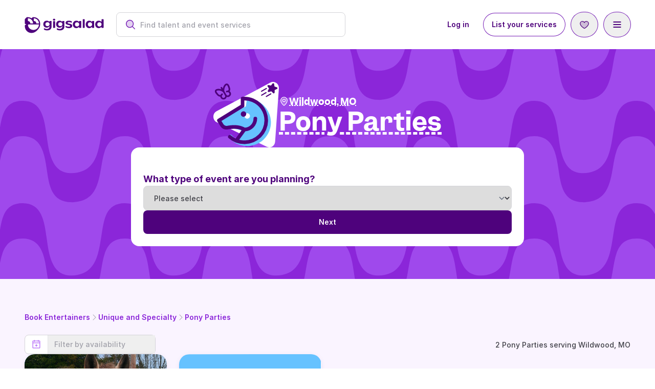

--- FILE ---
content_type: text/css
request_url: https://cress.gigsalad.com/build/assets/app-D5iX3tz5.css
body_size: 43380
content:
*,:before,:after{--tw-border-spacing-x: 0;--tw-border-spacing-y: 0;--tw-translate-x: 0;--tw-translate-y: 0;--tw-rotate: 0;--tw-skew-x: 0;--tw-skew-y: 0;--tw-scale-x: 1;--tw-scale-y: 1;--tw-pan-x: ;--tw-pan-y: ;--tw-pinch-zoom: ;--tw-scroll-snap-strictness: proximity;--tw-gradient-from-position: ;--tw-gradient-via-position: ;--tw-gradient-to-position: ;--tw-ordinal: ;--tw-slashed-zero: ;--tw-numeric-figure: ;--tw-numeric-spacing: ;--tw-numeric-fraction: ;--tw-ring-inset: ;--tw-ring-offset-width: 0px;--tw-ring-offset-color: #fff;--tw-ring-color: rgb(62 167 254 / .5);--tw-ring-offset-shadow: 0 0 #0000;--tw-ring-shadow: 0 0 #0000;--tw-shadow: 0 0 #0000;--tw-shadow-colored: 0 0 #0000;--tw-blur: ;--tw-brightness: ;--tw-contrast: ;--tw-grayscale: ;--tw-hue-rotate: ;--tw-invert: ;--tw-saturate: ;--tw-sepia: ;--tw-drop-shadow: ;--tw-backdrop-blur: ;--tw-backdrop-brightness: ;--tw-backdrop-contrast: ;--tw-backdrop-grayscale: ;--tw-backdrop-hue-rotate: ;--tw-backdrop-invert: ;--tw-backdrop-opacity: ;--tw-backdrop-saturate: ;--tw-backdrop-sepia: ;--tw-contain-size: ;--tw-contain-layout: ;--tw-contain-paint: ;--tw-contain-style: }::backdrop{--tw-border-spacing-x: 0;--tw-border-spacing-y: 0;--tw-translate-x: 0;--tw-translate-y: 0;--tw-rotate: 0;--tw-skew-x: 0;--tw-skew-y: 0;--tw-scale-x: 1;--tw-scale-y: 1;--tw-pan-x: ;--tw-pan-y: ;--tw-pinch-zoom: ;--tw-scroll-snap-strictness: proximity;--tw-gradient-from-position: ;--tw-gradient-via-position: ;--tw-gradient-to-position: ;--tw-ordinal: ;--tw-slashed-zero: ;--tw-numeric-figure: ;--tw-numeric-spacing: ;--tw-numeric-fraction: ;--tw-ring-inset: ;--tw-ring-offset-width: 0px;--tw-ring-offset-color: #fff;--tw-ring-color: rgb(62 167 254 / .5);--tw-ring-offset-shadow: 0 0 #0000;--tw-ring-shadow: 0 0 #0000;--tw-shadow: 0 0 #0000;--tw-shadow-colored: 0 0 #0000;--tw-blur: ;--tw-brightness: ;--tw-contrast: ;--tw-grayscale: ;--tw-hue-rotate: ;--tw-invert: ;--tw-saturate: ;--tw-sepia: ;--tw-drop-shadow: ;--tw-backdrop-blur: ;--tw-backdrop-brightness: ;--tw-backdrop-contrast: ;--tw-backdrop-grayscale: ;--tw-backdrop-hue-rotate: ;--tw-backdrop-invert: ;--tw-backdrop-opacity: ;--tw-backdrop-saturate: ;--tw-backdrop-sepia: ;--tw-contain-size: ;--tw-contain-layout: ;--tw-contain-paint: ;--tw-contain-style: }*,:before,:after{box-sizing:border-box;border-width:0;border-style:solid;border-color:#d4d4d8}:before,:after{--tw-content: ""}html,:host{line-height:1.5;-webkit-text-size-adjust:100%;-moz-tab-size:4;-o-tab-size:4;tab-size:4;font-family:Inter,ui-sans-serif,system-ui,sans-serif,"Apple Color Emoji","Segoe UI Emoji",Segoe UI Symbol,"Noto Color Emoji";font-feature-settings:normal;font-variation-settings:normal;-webkit-tap-highlight-color:transparent}body{margin:0;line-height:inherit}hr{height:0;color:inherit;border-top-width:1px}abbr:where([title]){-webkit-text-decoration:underline dotted;text-decoration:underline dotted}h1,h2,h3,h4,h5,h6{font-size:inherit;font-weight:inherit}a{color:inherit;text-decoration:inherit}b,strong{font-weight:bolder}code,kbd,samp,pre{font-family:ui-monospace,SFMono-Regular,Menlo,Monaco,Consolas,Liberation Mono,Courier New,monospace;font-feature-settings:normal;font-variation-settings:normal;font-size:1em}small{font-size:80%}sub,sup{font-size:75%;line-height:0;position:relative;vertical-align:baseline}sub{bottom:-.25em}sup{top:-.5em}table{text-indent:0;border-color:inherit;border-collapse:collapse}button,input,optgroup,select,textarea{font-family:inherit;font-feature-settings:inherit;font-variation-settings:inherit;font-size:100%;font-weight:inherit;line-height:inherit;letter-spacing:inherit;color:inherit;margin:0;padding:0}button,select{text-transform:none}button,input:where([type=button]),input:where([type=reset]),input:where([type=submit]){-webkit-appearance:button;background-color:transparent;background-image:none}:-moz-focusring{outline:auto}:-moz-ui-invalid{box-shadow:none}progress{vertical-align:baseline}::-webkit-inner-spin-button,::-webkit-outer-spin-button{height:auto}[type=search]{-webkit-appearance:textfield;outline-offset:-2px}::-webkit-search-decoration{-webkit-appearance:none}::-webkit-file-upload-button{-webkit-appearance:button;font:inherit}summary{display:list-item}blockquote,dl,dd,h1,h2,h3,h4,h5,h6,hr,figure,p,pre{margin:0}fieldset{margin:0;padding:0}legend{padding:0}ol,ul,menu{list-style:none;margin:0;padding:0}dialog{padding:0}textarea{resize:vertical}input::-moz-placeholder,textarea::-moz-placeholder{opacity:1;color:rgba(var(--gray-400),1)}input::placeholder,textarea::placeholder{opacity:1;color:rgba(var(--gray-400),1)}button,[role=button]{cursor:pointer}:disabled{cursor:default}img,svg,video,canvas,audio,iframe,embed,object{display:block;vertical-align:middle}img,video{max-width:100%;height:auto}[hidden]:where(:not([hidden=until-found])){display:none}select{background-image:url("data:image/svg+xml,%3csvg xmlns='http://www.w3.org/2000/svg' fill='none' viewBox='0 0 20 20'%3e%3cpath stroke='%236b7280' stroke-linecap='round' stroke-linejoin='round' stroke-width='1.5' d='M6 8l4 4 4-4'/%3e%3c/svg%3e");background-position:right .5rem center;background-repeat:no-repeat;background-size:1.5em 1.5em;padding-right:2.5rem;-webkit-print-color-adjust:exact;print-color-adjust:exact}[type=checkbox]:checked{background-image:url("data:image/svg+xml,%3csvg viewBox='0 0 16 16' fill='white' xmlns='http://www.w3.org/2000/svg'%3e%3cpath d='M12.207 4.793a1 1 0 010 1.414l-5 5a1 1 0 01-1.414 0l-2-2a1 1 0 011.414-1.414L6.5 9.086l4.293-4.293a1 1 0 011.414 0z'/%3e%3c/svg%3e")}[type=radio]:checked{background-image:url("data:image/svg+xml,%3csvg viewBox='0 0 16 16' fill='white' xmlns='http://www.w3.org/2000/svg'%3e%3ccircle cx='8' cy='8' r='3'/%3e%3c/svg%3e")}[type=checkbox]:indeterminate{background-image:url("data:image/svg+xml,%3csvg xmlns='http://www.w3.org/2000/svg' fill='none' viewBox='0 0 16 16'%3e%3cpath stroke='white' stroke-linecap='round' stroke-linejoin='round' stroke-width='2' d='M4 8h8'/%3e%3c/svg%3e");border-color:transparent;background-color:currentColor;background-size:100% 100%;background-position:center;background-repeat:no-repeat}select{background-image:url("data:image/svg+xml,%3csvg xmlns='http://www.w3.org/2000/svg' fill='none' viewBox='0 0 20 20'%3e%3cpath stroke='%236b7280' stroke-linecap='round' stroke-linejoin='round' stroke-width='1.5' d='M6 8l4 4 4-4'/%3e%3c/svg%3e");background-position:right .5rem center;background-repeat:no-repeat;background-size:1.5em 1.5em;padding-right:2.5rem;-webkit-print-color-adjust:exact;print-color-adjust:exact}[type=checkbox]:checked{background-image:url("data:image/svg+xml,%3csvg viewBox='0 0 16 16' fill='white' xmlns='http://www.w3.org/2000/svg'%3e%3cpath d='M12.207 4.793a1 1 0 010 1.414l-5 5a1 1 0 01-1.414 0l-2-2a1 1 0 011.414-1.414L6.5 9.086l4.293-4.293a1 1 0 011.414 0z'/%3e%3c/svg%3e")}[type=radio]:checked{background-image:url("data:image/svg+xml,%3csvg viewBox='0 0 16 16' fill='white' xmlns='http://www.w3.org/2000/svg'%3e%3ccircle cx='8' cy='8' r='3'/%3e%3c/svg%3e")}[type=checkbox]:indeterminate{background-image:url("data:image/svg+xml,%3csvg xmlns='http://www.w3.org/2000/svg' fill='none' viewBox='0 0 16 16'%3e%3cpath stroke='white' stroke-linecap='round' stroke-linejoin='round' stroke-width='2' d='M4 8h8'/%3e%3c/svg%3e");border-color:transparent;background-color:currentColor;background-size:100% 100%;background-position:center;background-repeat:no-repeat}:root{--gap: clamp(1rem, 3.93vw, 3rem);--full: minmax(var(--gap), 1fr);--content: minmax(1px, 1440px)}.grid-cols-layout>*{grid-column:content}[type=text],input:where(:not([type])),[type=email],[type=url],[type=password],[type=number],[type=date],[type=datetime-local],[type=month],[type=search],[type=tel],[type=time],[type=week],[multiple],textarea,select{-webkit-appearance:none;-moz-appearance:none;appearance:none;background-color:#fff;border-color:rgba(var(--gray-500),var(--tw-border-opacity, 1));border-width:1px;border-radius:0;padding:.5rem .75rem;font-size:1rem;line-height:1.5rem;--tw-shadow: 0 0 #0000}[type=text]:focus,input:where(:not([type])):focus,[type=email]:focus,[type=url]:focus,[type=password]:focus,[type=number]:focus,[type=date]:focus,[type=datetime-local]:focus,[type=month]:focus,[type=search]:focus,[type=tel]:focus,[type=time]:focus,[type=week]:focus,[multiple]:focus,textarea:focus,select:focus{outline:2px solid transparent;outline-offset:2px;--tw-ring-inset: var(--tw-empty, );--tw-ring-offset-width: 0px;--tw-ring-offset-color: #fff;--tw-ring-color: #1c84f4;--tw-ring-offset-shadow: var(--tw-ring-inset) 0 0 0 var(--tw-ring-offset-width) var(--tw-ring-offset-color);--tw-ring-shadow: var(--tw-ring-inset) 0 0 0 calc(1px + var(--tw-ring-offset-width)) var(--tw-ring-color);box-shadow:var(--tw-ring-offset-shadow),var(--tw-ring-shadow),var(--tw-shadow);border-color:#1c84f4}input::-moz-placeholder,textarea::-moz-placeholder{color:rgba(var(--gray-500),var(--tw-text-opacity, 1));opacity:1}input::placeholder,textarea::placeholder{color:rgba(var(--gray-500),var(--tw-text-opacity, 1));opacity:1}::-webkit-datetime-edit-fields-wrapper{padding:0}::-webkit-date-and-time-value{min-height:1.5em;text-align:inherit}::-webkit-datetime-edit{display:inline-flex}::-webkit-datetime-edit,::-webkit-datetime-edit-year-field,::-webkit-datetime-edit-month-field,::-webkit-datetime-edit-day-field,::-webkit-datetime-edit-hour-field,::-webkit-datetime-edit-minute-field,::-webkit-datetime-edit-second-field,::-webkit-datetime-edit-millisecond-field,::-webkit-datetime-edit-meridiem-field{padding-top:0;padding-bottom:0}select{background-image:url("data:image/svg+xml,%3csvg xmlns='http://www.w3.org/2000/svg' fill='none' viewBox='0 0 20 20'%3e%3cpath stroke='%236b7280' stroke-linecap='round' stroke-linejoin='round' stroke-width='1.5' d='M6 8l4 4 4-4'/%3e%3c/svg%3e");background-position:right .5rem center;background-repeat:no-repeat;background-size:1.5em 1.5em;padding-right:2.5rem;-webkit-print-color-adjust:exact;print-color-adjust:exact}[multiple],[size]:where(select:not([size="1"])){background-image:initial;background-position:initial;background-repeat:unset;background-size:initial;padding-right:.75rem;-webkit-print-color-adjust:unset;print-color-adjust:unset}[type=checkbox],[type=radio]{-webkit-appearance:none;-moz-appearance:none;appearance:none;padding:0;-webkit-print-color-adjust:exact;print-color-adjust:exact;display:inline-block;vertical-align:middle;background-origin:border-box;-webkit-user-select:none;-moz-user-select:none;user-select:none;flex-shrink:0;height:1rem;width:1rem;color:#1c84f4;background-color:#fff;border-color:rgba(var(--gray-500),var(--tw-border-opacity, 1));border-width:1px;--tw-shadow: 0 0 #0000}[type=checkbox]{border-radius:0}[type=radio]{border-radius:100%}[type=checkbox]:focus,[type=radio]:focus{outline:2px solid transparent;outline-offset:2px;--tw-ring-inset: var(--tw-empty, );--tw-ring-offset-width: 2px;--tw-ring-offset-color: #fff;--tw-ring-color: #1c84f4;--tw-ring-offset-shadow: var(--tw-ring-inset) 0 0 0 var(--tw-ring-offset-width) var(--tw-ring-offset-color);--tw-ring-shadow: var(--tw-ring-inset) 0 0 0 calc(2px + var(--tw-ring-offset-width)) var(--tw-ring-color);box-shadow:var(--tw-ring-offset-shadow),var(--tw-ring-shadow),var(--tw-shadow)}[type=checkbox]:checked,[type=radio]:checked{border-color:transparent;background-color:currentColor;background-size:100% 100%;background-position:center;background-repeat:no-repeat}[type=checkbox]:checked{background-image:url("data:image/svg+xml,%3csvg viewBox='0 0 16 16' fill='white' xmlns='http://www.w3.org/2000/svg'%3e%3cpath d='M12.207 4.793a1 1 0 010 1.414l-5 5a1 1 0 01-1.414 0l-2-2a1 1 0 011.414-1.414L6.5 9.086l4.293-4.293a1 1 0 011.414 0z'/%3e%3c/svg%3e")}@media (forced-colors: active){[type=checkbox]:checked{-webkit-appearance:auto;-moz-appearance:auto;appearance:auto}}[type=radio]:checked{background-image:url("data:image/svg+xml,%3csvg viewBox='0 0 16 16' fill='white' xmlns='http://www.w3.org/2000/svg'%3e%3ccircle cx='8' cy='8' r='3'/%3e%3c/svg%3e")}@media (forced-colors: active){[type=radio]:checked{-webkit-appearance:auto;-moz-appearance:auto;appearance:auto}}[type=checkbox]:checked:hover,[type=checkbox]:checked:focus,[type=radio]:checked:hover,[type=radio]:checked:focus{border-color:transparent;background-color:currentColor}[type=checkbox]:indeterminate{background-image:url("data:image/svg+xml,%3csvg xmlns='http://www.w3.org/2000/svg' fill='none' viewBox='0 0 16 16'%3e%3cpath stroke='white' stroke-linecap='round' stroke-linejoin='round' stroke-width='2' d='M4 8h8'/%3e%3c/svg%3e");border-color:transparent;background-color:currentColor;background-size:100% 100%;background-position:center;background-repeat:no-repeat}@media (forced-colors: active){[type=checkbox]:indeterminate{-webkit-appearance:auto;-moz-appearance:auto;appearance:auto}}[type=checkbox]:indeterminate:hover,[type=checkbox]:indeterminate:focus{border-color:transparent;background-color:currentColor}[type=file]{background:unset;border-color:inherit;border-width:0;border-radius:0;padding:0;font-size:unset;line-height:inherit}[type=file]:focus{outline:1px solid ButtonText;outline:1px auto -webkit-focus-ring-color}:root{--space-layout-sm: 24px;--space-layout-md: 48px;--space-layout-lg: 64px;--space-layout-xl: 96px}@media (min-width: 768px){:root{--space-layout-sm: 48px;--space-layout-md: 64px;--space-layout-lg: 96px;--space-layout-xl: 128px}}@media (min-width: 1024px){:root{--space-layout-sm: 64px;--space-layout-md: 96px;--space-layout-lg: 128px;--space-layout-xl: 192px}}html,body{--tw-text-opacity: 1;color:rgb(63 63 70 / var(--tw-text-opacity, 1))}::-moz-selection{--tw-bg-opacity: 1;background-color:rgb(199 137 251 / var(--tw-bg-opacity, 1))}::selection{--tw-bg-opacity: 1;background-color:rgb(199 137 251 / var(--tw-bg-opacity, 1))}h1,.heading-1,h2,.heading-2,h3,.heading-3,h4,.heading-4,h5,.heading-5,h6,.heading-6{text-wrap:balance;text-wrap:pretty;font-family:Garnett,Garnett-fallback-arial-bold,Garnett-fallback-arial-black,Garnett-fallback-roboto-medium,Garnett-fallback-roboto,ui-sans-serif,system-ui,sans-serif,"Apple Color Emoji","Segoe UI Emoji",Segoe UI Symbol,"Noto Color Emoji";font-weight:600}h1,.heading-1{font-size:3rem;line-height:1.1}h2,.heading-2{font-size:2.25rem;line-height:1.15}h3,.heading-3{font-size:1.875rem;line-height:1.15}h4,.heading-4{font-size:1.5rem;line-height:1.25}h5,.heading-5{font-size:1.25rem;line-height:1.35}h6,.heading-6{font-size:1rem;line-height:1.5}.heading-base{font-family:Inter,ui-sans-serif,system-ui,sans-serif,"Apple Color Emoji","Segoe UI Emoji",Segoe UI Symbol,"Noto Color Emoji";font-size:1rem;line-height:1.5;font-weight:500}html,body{font-family:Inter,ui-sans-serif,system-ui,sans-serif,"Apple Color Emoji","Segoe UI Emoji",Segoe UI Symbol,"Noto Color Emoji";font-weight:500;--tw-text-opacity: 1;color:rgba(var(--gray-700),var(--tw-text-opacity, 1))}label{font-weight:600}label[data-size=sm]{font-size:.75rem;line-height:1rem}label{font-size:.875rem;line-height:1rem}label[data-size=lg]{font-size:1rem;line-height:1rem}[class*=eyebrow]{font-weight:600;text-transform:uppercase;letter-spacing:.1em}.eyebrow-sm{font-size:.75rem;line-height:1.25rem}.eyebrow-md{font-size:.875rem;line-height:1.25rem}.eyebrow-lg{font-size:1rem;line-height:1.25rem}.link{text-decoration-line:underline;text-decoration-color:#8b26d900;text-decoration-thickness:auto;text-underline-offset:1px;outline:2px solid transparent;outline-offset:2px;transition-property:all;transition-timing-function:cubic-bezier(.4,0,.2,1);transition-duration:.15s;font-weight:600;--tw-text-opacity: 1;color:rgb(139 38 217 / var(--tw-text-opacity, 1))}.link:hover,.link:focus-visible{text-decoration-color:#8b26d9;text-underline-offset:4px;outline:2px solid transparent;outline-offset:2px}.heading-link{text-decoration-line:underline;text-decoration-color:transparent;text-decoration-thickness:auto;text-underline-offset:1px;outline:2px solid transparent;outline-offset:2px;transition-property:all;transition-timing-function:cubic-bezier(.4,0,.2,1);transition-duration:.15s}.heading-link:hover,.heading-link:focus-visible{text-decoration-color:currentColor;text-underline-offset:4px;outline:2px solid transparent;outline-offset:2px}.link-disabled{pointer-events:none;font-weight:600;--tw-text-opacity: 1;color:rgba(var(--gray-400),var(--tw-text-opacity, 1))}.fi-link.link-disabled span{--tw-text-opacity: 1 !important;color:rgba(var(--gray-400),var(--tw-text-opacity, 1))!important}html{scroll-behavior:smooth}[id],[x-data]{scroll-margin-top:76px}@media (min-width: 1024px){[id],[x-data]{scroll-margin-top:108px}}html{color-scheme:light}:root{--ani-offset: 8px;--ani-rotate: 80deg}@keyframes float{0%{transform:translate(0)}50%{transform:translate(-4px,6px)}to{transform:translate(0)}}@keyframes float-x{0%{transform:translate(0)}50%{transform:translate(-4px,-2px)}to{transform:translate(0)}}@keyframes float-y{0%{transform:translate(0)}50%{transform:translate(2px,5px)}to{transform:translate(0)}}@keyframes bounce-in-top{0%{transform:translateY(calc(var(--ani-offset) * 8));animation-timing-function:ease-in;opacity:0}38%{transform:translateY(0);animation-timing-function:ease-out}55%{transform:translateY(calc(var(--ani-offset) * -1));animation-timing-function:ease-in}72%{transform:translateY(0);animation-timing-function:ease-out}81%{transform:translateY(calc(var(--ani-offset) / -4));animation-timing-function:ease-in;opacity:1}to{transform:translateY(0);animation-timing-function:ease-out;opacity:1}}@keyframes bounce-in-bottom{0%{transform:translateY(calc(var(--ani-offset) * 8));animation-timing-function:ease-in;opacity:0}38%{transform:translateY(0);animation-timing-function:ease-out;opacity:1}55%{transform:translateY(var(--ani-offset));animation-timing-function:ease-in}72%{transform:translateY(0);animation-timing-function:ease-out}81%{transform:translateY(calc(var(--ani-offset) / 4));animation-timing-function:ease-in}to{transform:translateY(0);animation-timing-function:ease-out;opacity:1}}@keyframes fade-in{0%{opacity:0}to{opacity:1}}@keyframes fade-in-left{0%{opacity:0;transform:translate(calc(var(--ani-offset) * -1))}to{opacity:1;transform:translate(0)}}@keyframes fade-in-right{0%{opacity:0;transform:translate(var(--ani-offset))}to{opacity:1;transform:translate(0)}}@keyframes fade-in-bottom{0%{opacity:0;transform:translateY(var(--ani-offset))}to{opacity:1;transform:translateY(0)}}@keyframes fade-in-top{0%{opacity:0;transform:translateY(calc(var(--ani-offset) * -1))}to{opacity:1;transform:translateY(0)}}@keyframes line-wipe{0%{opacity:0;transform-origin:left;transform:scaleX(0)}to{opacity:1;transform-origin:left;transform:scaleX(1)}}@keyframes rotate-in-center{0%{transform:rotate(calc(var(--ani-rotate) * -1));opacity:0}to{transform:rotate(0);opacity:1}}.bounce-top,.bounce-bottom{animation-duration:.5s;animation-iteration-count:1;animation-timing-function:ease;animation-fill-mode:both;animation-range:normal}.bounce-top{animation-name:bounce-in-top}.bounce-bottom{animation-name:bounce-in-bottom}.floating{animation:6s float 2s ease-in-out infinite}.floating-x{animation:6s float-x 1s ease-in-out infinite}.floating-y{animation:6s float-y .5s ease-in-out infinite}.fade-in,.fade-in-left,.fade-in-right,.fade-in-top,.fade-in-bottom{animation-duration:.5s;animation-iteration-count:1;animation-timing-function:cubic-bezier(.39,.575,.565,1);animation-fill-mode:both;animation-range:normal}.fade-in{animation-name:fade-in}.fade-in-left{animation-name:fade-in-left}.fade-in-right{animation-name:fade-in-right}.fade-in-top{animation-name:fade-in-top}.fade-in-bottom{animation-name:fade-in-bottom}.line-wipe{animation-name:line-wipe;animation-duration:.5s;animation-iteration-count:1;animation-timing-function:ease-in-out;animation-fill-mode:both;animation-range:normal}.rotate-center{animation:rotate-in-center .5s cubic-bezier(.25,.46,.45,.94) 0s 1 normal both}:is(.bounce-top,.bounce-bottom,.fade-in-left,.fade-in-right,.fade-in-bottom,.fade-in-top):nth-of-type(2){animation-delay:.2s}:is(.bounce-top,.bounce-bottom,.fade-in-left,.fade-in-right,.fade-in-bottom,.fade-in-top):nth-of-type(3){animation-delay:.3s}:is(.bounce-top,.bounce-bottom,.fade-in-left,.fade-in-right,.fade-in-bottom,.fade-in-top):nth-of-type(4){animation-delay:.4s}:is(.bounce-top,.bounce-bottom,.fade-in-left,.fade-in-right,.fade-in-bottom,.fade-in-top):nth-of-type(5){animation-delay:.5s}:is(.bounce-top,.bounce-bottom,.fade-in-left,.fade-in-right,.fade-in-bottom,.fade-in-top):nth-of-type(6){animation-delay:.6s}:is(.bounce-top,.bounce-bottom,.fade-in-left,.fade-in-right,.fade-in-bottom,.fade-in-top):nth-of-type(7){animation-delay:.7s}:is(.bounce-top,.bounce-bottom,.fade-in-left,.fade-in-right,.fade-in-bottom,.fade-in-top):nth-of-type(8){animation-delay:.8s}.ani-delay-200{animation-delay:.2s}.ani-delay-400{animation-delay:.4s}.ani-delay-600{animation-delay:.6s}.ani-delay-800{animation-delay:.8s}.ani-delay-1000{animation-delay:1s}.ani-reverse{animation-direction:reverse}.container{width:100%}@media (min-width: 390px){.container{max-width:390px}}@media (min-width: 640px){.container{max-width:640px}}@media (min-width: 768px){.container{max-width:768px}}@media (min-width: 1024px){.container{max-width:1024px}}@media (min-width: 1280px){.container{max-width:1280px}}@media (min-width: 1536px){.container{max-width:1536px}}.prose{color:var(--tw-prose-body);max-width:65ch}.prose :where(p):not(:where([class~=not-prose],[class~=not-prose] *)){margin-top:1.25em;margin-bottom:1.25em}.prose :where([class~=lead]):not(:where([class~=not-prose],[class~=not-prose] *)){color:var(--tw-prose-lead);font-size:1.25em;line-height:1.6;margin-top:1.2em;margin-bottom:1.2em}.prose :where(a):not(:where([class~=not-prose],[class~=not-prose] *)){color:var(--tw-prose-links);text-decoration:underline;font-weight:700;transition-property:color;transition-timing-function:ease-in-out;transition-duration:.15s}.prose :where(a):not(:where([class~=not-prose],[class~=not-prose] *)):hover{color:#c789fb}.prose :where(strong):not(:where([class~=not-prose],[class~=not-prose] *)){color:var(--tw-prose-bold);font-weight:600}.prose :where(a strong):not(:where([class~=not-prose],[class~=not-prose] *)){color:inherit}.prose :where(blockquote strong):not(:where([class~=not-prose],[class~=not-prose] *)){color:inherit}.prose :where(thead th strong):not(:where([class~=not-prose],[class~=not-prose] *)){color:inherit}.prose :where(ol):not(:where([class~=not-prose],[class~=not-prose] *)){list-style-type:decimal;margin-top:1.25em;margin-bottom:1.25em;padding-inline-start:1.625em}.prose :where(ol[type=A]):not(:where([class~=not-prose],[class~=not-prose] *)){list-style-type:upper-alpha}.prose :where(ol[type=a]):not(:where([class~=not-prose],[class~=not-prose] *)){list-style-type:lower-alpha}.prose :where(ol[type=A s]):not(:where([class~=not-prose],[class~=not-prose] *)){list-style-type:upper-alpha}.prose :where(ol[type=a s]):not(:where([class~=not-prose],[class~=not-prose] *)){list-style-type:lower-alpha}.prose :where(ol[type=I]):not(:where([class~=not-prose],[class~=not-prose] *)){list-style-type:upper-roman}.prose :where(ol[type=i]):not(:where([class~=not-prose],[class~=not-prose] *)){list-style-type:lower-roman}.prose :where(ol[type=I s]):not(:where([class~=not-prose],[class~=not-prose] *)){list-style-type:upper-roman}.prose :where(ol[type=i s]):not(:where([class~=not-prose],[class~=not-prose] *)){list-style-type:lower-roman}.prose :where(ol[type="1"]):not(:where([class~=not-prose],[class~=not-prose] *)){list-style-type:decimal}.prose :where(ul):not(:where([class~=not-prose],[class~=not-prose] *)){list-style-type:disc;margin-top:1.25em;margin-bottom:1.25em;padding-inline-start:1.625em}.prose :where(ol>li):not(:where([class~=not-prose],[class~=not-prose] *))::marker{font-weight:400;color:var(--tw-prose-counters)}.prose :where(ul>li):not(:where([class~=not-prose],[class~=not-prose] *))::marker{color:var(--tw-prose-bullets)}.prose :where(dt):not(:where([class~=not-prose],[class~=not-prose] *)){color:var(--tw-prose-headings);font-weight:600;margin-top:1.25em}.prose :where(hr):not(:where([class~=not-prose],[class~=not-prose] *)){border-color:var(--tw-prose-hr);border-top-width:1px;margin-top:3em;margin-bottom:3em}.prose :where(blockquote):not(:where([class~=not-prose],[class~=not-prose] *)){font-weight:500;font-style:italic;color:var(--tw-prose-quotes);border-inline-start-width:.25rem;border-inline-start-color:var(--tw-prose-quote-borders);quotes:"“""”""‘""’";margin-top:1.6em;margin-bottom:1.6em;padding-inline-start:1em}.prose :where(blockquote p:first-of-type):not(:where([class~=not-prose],[class~=not-prose] *)):before{content:open-quote}.prose :where(blockquote p:last-of-type):not(:where([class~=not-prose],[class~=not-prose] *)):after{content:close-quote}.prose :where(h1):not(:where([class~=not-prose],[class~=not-prose] *)){color:var(--tw-prose-headings);font-weight:800;font-size:2.25em;margin-top:0;margin-bottom:.8888889em;line-height:1.1111111}.prose :where(h1 strong):not(:where([class~=not-prose],[class~=not-prose] *)){font-weight:900;color:inherit}.prose :where(h2):not(:where([class~=not-prose],[class~=not-prose] *)){color:var(--tw-prose-headings);font-weight:700;font-size:1.5em;margin-top:2em;margin-bottom:1em;line-height:1.3333333}.prose :where(h2 strong):not(:where([class~=not-prose],[class~=not-prose] *)){font-weight:800;color:inherit}.prose :where(h3):not(:where([class~=not-prose],[class~=not-prose] *)){color:var(--tw-prose-headings);font-weight:600;font-size:1.25em;margin-top:1.6em;margin-bottom:.6em;line-height:1.6}.prose :where(h3 strong):not(:where([class~=not-prose],[class~=not-prose] *)){font-weight:700;color:inherit}.prose :where(h4):not(:where([class~=not-prose],[class~=not-prose] *)){color:var(--tw-prose-headings);font-weight:600;margin-top:1.5em;margin-bottom:.5em;line-height:1.5}.prose :where(h4 strong):not(:where([class~=not-prose],[class~=not-prose] *)){font-weight:700;color:inherit}.prose :where(img):not(:where([class~=not-prose],[class~=not-prose] *)){margin-top:2em;margin-bottom:2em}.prose :where(picture):not(:where([class~=not-prose],[class~=not-prose] *)){display:block;margin-top:2em;margin-bottom:2em}.prose :where(video):not(:where([class~=not-prose],[class~=not-prose] *)){margin-top:2em;margin-bottom:2em}.prose :where(kbd):not(:where([class~=not-prose],[class~=not-prose] *)){font-weight:500;font-family:inherit;color:var(--tw-prose-kbd);box-shadow:0 0 0 1px var(--tw-prose-kbd-shadows),0 3px 0 var(--tw-prose-kbd-shadows);font-size:.875em;border-radius:.3125rem;padding-top:.1875em;padding-inline-end:.375em;padding-bottom:.1875em;padding-inline-start:.375em}.prose :where(code):not(:where([class~=not-prose],[class~=not-prose] *)){color:var(--tw-prose-code);font-weight:600;font-size:.875em}.prose :where(code):not(:where([class~=not-prose],[class~=not-prose] *)):before,.prose :where(code):not(:where([class~=not-prose],[class~=not-prose] *)):after{content:none!important}.prose :where(code):not(:where([class~=not-prose],[class~=not-prose] *)):before{content:"`"}.prose :where(code):not(:where([class~=not-prose],[class~=not-prose] *)):after{content:"`"}.prose :where(a code):not(:where([class~=not-prose],[class~=not-prose] *)){color:inherit}.prose :where(h1 code):not(:where([class~=not-prose],[class~=not-prose] *)){color:inherit}.prose :where(h2 code):not(:where([class~=not-prose],[class~=not-prose] *)){color:inherit;font-size:.875em}.prose :where(h3 code):not(:where([class~=not-prose],[class~=not-prose] *)){color:inherit;font-size:.9em}.prose :where(h4 code):not(:where([class~=not-prose],[class~=not-prose] *)){color:inherit}.prose :where(blockquote code):not(:where([class~=not-prose],[class~=not-prose] *)){color:inherit}.prose :where(thead th code):not(:where([class~=not-prose],[class~=not-prose] *)){color:inherit}.prose :where(pre):not(:where([class~=not-prose],[class~=not-prose] *)){color:var(--tw-prose-pre-code);background-color:var(--tw-prose-pre-bg);overflow-x:auto;font-weight:400;font-size:.875em;line-height:1.7142857;margin-top:1.7142857em;margin-bottom:1.7142857em;border-radius:.375rem;padding-top:.8571429em;padding-inline-end:1.1428571em;padding-bottom:.8571429em;padding-inline-start:1.1428571em}.prose :where(pre code):not(:where([class~=not-prose],[class~=not-prose] *)){background-color:transparent;border-width:0;border-radius:0;padding:0;font-weight:inherit;color:inherit;font-size:inherit;font-family:inherit;line-height:inherit}.prose :where(pre code):not(:where([class~=not-prose],[class~=not-prose] *)):before{content:none}.prose :where(pre code):not(:where([class~=not-prose],[class~=not-prose] *)):after{content:none}.prose :where(table):not(:where([class~=not-prose],[class~=not-prose] *)){width:100%;table-layout:auto;margin-top:2em;margin-bottom:2em;font-size:.875em;line-height:1.7142857}.prose :where(thead):not(:where([class~=not-prose],[class~=not-prose] *)){border-bottom-width:1px;border-bottom-color:var(--tw-prose-th-borders)}.prose :where(thead th):not(:where([class~=not-prose],[class~=not-prose] *)){color:var(--tw-prose-headings);font-weight:600;vertical-align:bottom;padding-inline-end:.5714286em;padding-bottom:.5714286em;padding-inline-start:.5714286em}.prose :where(tbody tr):not(:where([class~=not-prose],[class~=not-prose] *)){border-bottom-width:1px;border-bottom-color:var(--tw-prose-td-borders)}.prose :where(tbody tr:last-child):not(:where([class~=not-prose],[class~=not-prose] *)){border-bottom-width:0}.prose :where(tbody td):not(:where([class~=not-prose],[class~=not-prose] *)){vertical-align:baseline}.prose :where(tfoot):not(:where([class~=not-prose],[class~=not-prose] *)){border-top-width:1px;border-top-color:var(--tw-prose-th-borders)}.prose :where(tfoot td):not(:where([class~=not-prose],[class~=not-prose] *)){vertical-align:top}.prose :where(th,td):not(:where([class~=not-prose],[class~=not-prose] *)){text-align:start}.prose :where(figure>*):not(:where([class~=not-prose],[class~=not-prose] *)){margin-top:0;margin-bottom:0}.prose :where(figcaption):not(:where([class~=not-prose],[class~=not-prose] *)){color:var(--tw-prose-captions);font-size:.875em;line-height:1.4285714;margin-top:.8571429em}.prose{--tw-prose-body: #3f3f46;--tw-prose-headings: #4e027c;--tw-prose-lead: #4b5563;--tw-prose-links: #8b26d9;--tw-prose-bold: #111827;--tw-prose-counters: #6b7280;--tw-prose-bullets: #d1d5db;--tw-prose-hr: #d4d4d8;--tw-prose-quotes: #111827;--tw-prose-quote-borders: #d4d4d8;--tw-prose-captions: #6b7280;--tw-prose-kbd: #111827;--tw-prose-kbd-shadows: rgb(17 24 39 / 10%);--tw-prose-code: #111827;--tw-prose-pre-code: #e5e7eb;--tw-prose-pre-bg: #1f2937;--tw-prose-th-borders: #d1d5db;--tw-prose-td-borders: #e5e7eb;--tw-prose-invert-body: #d1d5db;--tw-prose-invert-headings: #fff;--tw-prose-invert-lead: #9ca3af;--tw-prose-invert-links: #fff;--tw-prose-invert-bold: #fff;--tw-prose-invert-counters: #9ca3af;--tw-prose-invert-bullets: #4b5563;--tw-prose-invert-hr: #374151;--tw-prose-invert-quotes: #f3f4f6;--tw-prose-invert-quote-borders: #374151;--tw-prose-invert-captions: #9ca3af;--tw-prose-invert-kbd: #fff;--tw-prose-invert-kbd-shadows: rgb(255 255 255 / 10%);--tw-prose-invert-code: #fff;--tw-prose-invert-pre-code: #d1d5db;--tw-prose-invert-pre-bg: rgb(0 0 0 / 50%);--tw-prose-invert-th-borders: #4b5563;--tw-prose-invert-td-borders: #374151;font-size:1rem;line-height:1.5}.prose :where(picture>img):not(:where([class~=not-prose],[class~=not-prose] *)){margin-top:0;margin-bottom:0}.prose :where(li):not(:where([class~=not-prose],[class~=not-prose] *)){margin-top:.5em;margin-bottom:.5em}.prose :where(ol>li):not(:where([class~=not-prose],[class~=not-prose] *)){padding-inline-start:.375em}.prose :where(ul>li):not(:where([class~=not-prose],[class~=not-prose] *)){padding-inline-start:.375em}.prose :where(.prose>ul>li p):not(:where([class~=not-prose],[class~=not-prose] *)){margin-top:.75em;margin-bottom:.75em}.prose :where(.prose>ul>li>p:first-child):not(:where([class~=not-prose],[class~=not-prose] *)){margin-top:1.25em}.prose :where(.prose>ul>li>p:last-child):not(:where([class~=not-prose],[class~=not-prose] *)){margin-bottom:1.25em}.prose :where(.prose>ol>li>p:first-child):not(:where([class~=not-prose],[class~=not-prose] *)){margin-top:1.25em}.prose :where(.prose>ol>li>p:last-child):not(:where([class~=not-prose],[class~=not-prose] *)){margin-bottom:1.25em}.prose :where(ul ul,ul ol,ol ul,ol ol):not(:where([class~=not-prose],[class~=not-prose] *)){margin-top:.75em;margin-bottom:.75em}.prose :where(dl):not(:where([class~=not-prose],[class~=not-prose] *)){margin-top:1.25em;margin-bottom:1.25em}.prose :where(dd):not(:where([class~=not-prose],[class~=not-prose] *)){margin-top:.5em;padding-inline-start:1.625em}.prose :where(hr+*):not(:where([class~=not-prose],[class~=not-prose] *)){margin-top:0}.prose :where(h2+*):not(:where([class~=not-prose],[class~=not-prose] *)){margin-top:0}.prose :where(h3+*):not(:where([class~=not-prose],[class~=not-prose] *)){margin-top:0}.prose :where(h4+*):not(:where([class~=not-prose],[class~=not-prose] *)){margin-top:0}.prose :where(thead th:first-child):not(:where([class~=not-prose],[class~=not-prose] *)){padding-inline-start:0}.prose :where(thead th:last-child):not(:where([class~=not-prose],[class~=not-prose] *)){padding-inline-end:0}.prose :where(tbody td,tfoot td):not(:where([class~=not-prose],[class~=not-prose] *)){padding-top:.5714286em;padding-inline-end:.5714286em;padding-bottom:.5714286em;padding-inline-start:.5714286em}.prose :where(tbody td:first-child,tfoot td:first-child):not(:where([class~=not-prose],[class~=not-prose] *)){padding-inline-start:0}.prose :where(tbody td:last-child,tfoot td:last-child):not(:where([class~=not-prose],[class~=not-prose] *)){padding-inline-end:0}.prose :where(figure):not(:where([class~=not-prose],[class~=not-prose] *)){margin-top:2em;margin-bottom:2em}.prose :where(.prose>:first-child):not(:where([class~=not-prose],[class~=not-prose] *)){margin-top:0}.prose :where(.prose>:last-child):not(:where([class~=not-prose],[class~=not-prose] *)){margin-bottom:0}.prose :where(ol:not(.table-of-contents),.indent):not(:where([class~=not-prose],[class~=not-prose] *)){margin-left:.75rem}@media (min-width: 640px){.prose :where(ol:not(.table-of-contents),.indent):not(:where([class~=not-prose],[class~=not-prose] *)){margin-left:1.5rem}}.prose :where(.table-of-contents):not(:where([class~=not-prose],[class~=not-prose] *)){border-radius:4px;--tw-bg-opacity: 1;background-color:rgb(250 244 255 / var(--tw-bg-opacity, 1));padding:1.5rem}.prose :where(ol.table-of-contents li,ul.table-of-contents li):not(:where([class~=not-prose],[class~=not-prose] *)){margin-left:1rem}.prose-sm{font-size:.875rem;line-height:1.7142857}.prose-sm :where(p):not(:where([class~=not-prose],[class~=not-prose] *)){margin-top:1.1428571em;margin-bottom:1.1428571em}.prose-sm :where([class~=lead]):not(:where([class~=not-prose],[class~=not-prose] *)){font-size:1.2857143em;line-height:1.5555556;margin-top:.8888889em;margin-bottom:.8888889em}.prose-sm :where(blockquote):not(:where([class~=not-prose],[class~=not-prose] *)){margin-top:1.3333333em;margin-bottom:1.3333333em;padding-inline-start:1.1111111em}.prose-sm :where(h1):not(:where([class~=not-prose],[class~=not-prose] *)){font-size:2.1428571em;margin-top:0;margin-bottom:.8em;line-height:1.2}.prose-sm :where(h2):not(:where([class~=not-prose],[class~=not-prose] *)){font-size:1.4285714em;margin-top:1.6em;margin-bottom:.8em;line-height:1.4}.prose-sm :where(h3):not(:where([class~=not-prose],[class~=not-prose] *)){font-size:1.2857143em;margin-top:1.5555556em;margin-bottom:.4444444em;line-height:1.5555556}.prose-sm :where(h4):not(:where([class~=not-prose],[class~=not-prose] *)){margin-top:1.4285714em;margin-bottom:.5714286em;line-height:1.4285714}.prose-sm :where(img):not(:where([class~=not-prose],[class~=not-prose] *)){margin-top:1.7142857em;margin-bottom:1.7142857em}.prose-sm :where(picture):not(:where([class~=not-prose],[class~=not-prose] *)){margin-top:1.7142857em;margin-bottom:1.7142857em}.prose-sm :where(picture>img):not(:where([class~=not-prose],[class~=not-prose] *)){margin-top:0;margin-bottom:0}.prose-sm :where(video):not(:where([class~=not-prose],[class~=not-prose] *)){margin-top:1.7142857em;margin-bottom:1.7142857em}.prose-sm :where(kbd):not(:where([class~=not-prose],[class~=not-prose] *)){font-size:.8571429em;border-radius:.3125rem;padding-top:.1428571em;padding-inline-end:.3571429em;padding-bottom:.1428571em;padding-inline-start:.3571429em}.prose-sm :where(code):not(:where([class~=not-prose],[class~=not-prose] *)){font-size:.8571429em}.prose-sm :where(h2 code):not(:where([class~=not-prose],[class~=not-prose] *)){font-size:.9em}.prose-sm :where(h3 code):not(:where([class~=not-prose],[class~=not-prose] *)){font-size:.8888889em}.prose-sm :where(pre):not(:where([class~=not-prose],[class~=not-prose] *)){font-size:.8571429em;line-height:1.6666667;margin-top:1.6666667em;margin-bottom:1.6666667em;border-radius:.25rem;padding-top:.6666667em;padding-inline-end:1em;padding-bottom:.6666667em;padding-inline-start:1em}.prose-sm :where(ol):not(:where([class~=not-prose],[class~=not-prose] *)){margin-top:1.1428571em;margin-bottom:1.1428571em;padding-inline-start:1.5714286em}.prose-sm :where(ul):not(:where([class~=not-prose],[class~=not-prose] *)){margin-top:1.1428571em;margin-bottom:1.1428571em;padding-inline-start:1.5714286em}.prose-sm :where(li):not(:where([class~=not-prose],[class~=not-prose] *)){margin-top:.2857143em;margin-bottom:.2857143em}.prose-sm :where(ol>li):not(:where([class~=not-prose],[class~=not-prose] *)){padding-inline-start:.4285714em}.prose-sm :where(ul>li):not(:where([class~=not-prose],[class~=not-prose] *)){padding-inline-start:.4285714em}.prose-sm :where(.prose-sm>ul>li p):not(:where([class~=not-prose],[class~=not-prose] *)){margin-top:.5714286em;margin-bottom:.5714286em}.prose-sm :where(.prose-sm>ul>li>p:first-child):not(:where([class~=not-prose],[class~=not-prose] *)){margin-top:1.1428571em}.prose-sm :where(.prose-sm>ul>li>p:last-child):not(:where([class~=not-prose],[class~=not-prose] *)){margin-bottom:1.1428571em}.prose-sm :where(.prose-sm>ol>li>p:first-child):not(:where([class~=not-prose],[class~=not-prose] *)){margin-top:1.1428571em}.prose-sm :where(.prose-sm>ol>li>p:last-child):not(:where([class~=not-prose],[class~=not-prose] *)){margin-bottom:1.1428571em}.prose-sm :where(ul ul,ul ol,ol ul,ol ol):not(:where([class~=not-prose],[class~=not-prose] *)){margin-top:.5714286em;margin-bottom:.5714286em}.prose-sm :where(dl):not(:where([class~=not-prose],[class~=not-prose] *)){margin-top:1.1428571em;margin-bottom:1.1428571em}.prose-sm :where(dt):not(:where([class~=not-prose],[class~=not-prose] *)){margin-top:1.1428571em}.prose-sm :where(dd):not(:where([class~=not-prose],[class~=not-prose] *)){margin-top:.2857143em;padding-inline-start:1.5714286em}.prose-sm :where(hr):not(:where([class~=not-prose],[class~=not-prose] *)){margin-top:2.8571429em;margin-bottom:2.8571429em}.prose-sm :where(hr+*):not(:where([class~=not-prose],[class~=not-prose] *)){margin-top:0}.prose-sm :where(h2+*):not(:where([class~=not-prose],[class~=not-prose] *)){margin-top:0}.prose-sm :where(h3+*):not(:where([class~=not-prose],[class~=not-prose] *)){margin-top:0}.prose-sm :where(h4+*):not(:where([class~=not-prose],[class~=not-prose] *)){margin-top:0}.prose-sm :where(table):not(:where([class~=not-prose],[class~=not-prose] *)){font-size:.8571429em;line-height:1.5}.prose-sm :where(thead th):not(:where([class~=not-prose],[class~=not-prose] *)){padding-inline-end:1em;padding-bottom:.6666667em;padding-inline-start:1em}.prose-sm :where(thead th:first-child):not(:where([class~=not-prose],[class~=not-prose] *)){padding-inline-start:0}.prose-sm :where(thead th:last-child):not(:where([class~=not-prose],[class~=not-prose] *)){padding-inline-end:0}.prose-sm :where(tbody td,tfoot td):not(:where([class~=not-prose],[class~=not-prose] *)){padding-top:.6666667em;padding-inline-end:1em;padding-bottom:.6666667em;padding-inline-start:1em}.prose-sm :where(tbody td:first-child,tfoot td:first-child):not(:where([class~=not-prose],[class~=not-prose] *)){padding-inline-start:0}.prose-sm :where(tbody td:last-child,tfoot td:last-child):not(:where([class~=not-prose],[class~=not-prose] *)){padding-inline-end:0}.prose-sm :where(figure):not(:where([class~=not-prose],[class~=not-prose] *)){margin-top:1.7142857em;margin-bottom:1.7142857em}.prose-sm :where(figure>*):not(:where([class~=not-prose],[class~=not-prose] *)){margin-top:0;margin-bottom:0}.prose-sm :where(figcaption):not(:where([class~=not-prose],[class~=not-prose] *)){font-size:.8571429em;line-height:1.3333333;margin-top:.6666667em}.prose-sm :where(.prose-sm>:first-child):not(:where([class~=not-prose],[class~=not-prose] *)){margin-top:0}.prose-sm :where(.prose-sm>:last-child):not(:where([class~=not-prose],[class~=not-prose] *)){margin-bottom:0}.prose-base{font-size:1rem;line-height:1.75}.prose-base :where(p):not(:where([class~=not-prose],[class~=not-prose] *)){margin-top:1.25em;margin-bottom:1.25em}.prose-base :where([class~=lead]):not(:where([class~=not-prose],[class~=not-prose] *)){font-size:1.25em;line-height:1.6;margin-top:1.2em;margin-bottom:1.2em}.prose-base :where(blockquote):not(:where([class~=not-prose],[class~=not-prose] *)){margin-top:1.6em;margin-bottom:1.6em;padding-inline-start:1em}.prose-base :where(h1):not(:where([class~=not-prose],[class~=not-prose] *)){font-size:2.25em;margin-top:0;margin-bottom:.8888889em;line-height:1.1111111}.prose-base :where(h2):not(:where([class~=not-prose],[class~=not-prose] *)){font-size:1.5em;margin-top:2em;margin-bottom:1em;line-height:1.3333333}.prose-base :where(h3):not(:where([class~=not-prose],[class~=not-prose] *)){font-size:1.25em;margin-top:1.6em;margin-bottom:.6em;line-height:1.6}.prose-base :where(h4):not(:where([class~=not-prose],[class~=not-prose] *)){margin-top:1.5em;margin-bottom:.5em;line-height:1.5}.prose-base :where(img):not(:where([class~=not-prose],[class~=not-prose] *)){margin-top:2em;margin-bottom:2em}.prose-base :where(picture):not(:where([class~=not-prose],[class~=not-prose] *)){margin-top:2em;margin-bottom:2em}.prose-base :where(picture>img):not(:where([class~=not-prose],[class~=not-prose] *)){margin-top:0;margin-bottom:0}.prose-base :where(video):not(:where([class~=not-prose],[class~=not-prose] *)){margin-top:2em;margin-bottom:2em}.prose-base :where(kbd):not(:where([class~=not-prose],[class~=not-prose] *)){font-size:.875em;border-radius:.3125rem;padding-top:.1875em;padding-inline-end:.375em;padding-bottom:.1875em;padding-inline-start:.375em}.prose-base :where(code):not(:where([class~=not-prose],[class~=not-prose] *)){font-size:.875em}.prose-base :where(h2 code):not(:where([class~=not-prose],[class~=not-prose] *)){font-size:.875em}.prose-base :where(h3 code):not(:where([class~=not-prose],[class~=not-prose] *)){font-size:.9em}.prose-base :where(pre):not(:where([class~=not-prose],[class~=not-prose] *)){font-size:.875em;line-height:1.7142857;margin-top:1.7142857em;margin-bottom:1.7142857em;border-radius:.375rem;padding-top:.8571429em;padding-inline-end:1.1428571em;padding-bottom:.8571429em;padding-inline-start:1.1428571em}.prose-base :where(ol):not(:where([class~=not-prose],[class~=not-prose] *)){margin-top:1.25em;margin-bottom:1.25em;padding-inline-start:1.625em}.prose-base :where(ul):not(:where([class~=not-prose],[class~=not-prose] *)){margin-top:1.25em;margin-bottom:1.25em;padding-inline-start:1.625em}.prose-base :where(li):not(:where([class~=not-prose],[class~=not-prose] *)){margin-top:.5em;margin-bottom:.5em}.prose-base :where(ol>li):not(:where([class~=not-prose],[class~=not-prose] *)){padding-inline-start:.375em}.prose-base :where(ul>li):not(:where([class~=not-prose],[class~=not-prose] *)){padding-inline-start:.375em}.prose-base :where(.prose-base>ul>li p):not(:where([class~=not-prose],[class~=not-prose] *)){margin-top:.75em;margin-bottom:.75em}.prose-base :where(.prose-base>ul>li>p:first-child):not(:where([class~=not-prose],[class~=not-prose] *)){margin-top:1.25em}.prose-base :where(.prose-base>ul>li>p:last-child):not(:where([class~=not-prose],[class~=not-prose] *)){margin-bottom:1.25em}.prose-base :where(.prose-base>ol>li>p:first-child):not(:where([class~=not-prose],[class~=not-prose] *)){margin-top:1.25em}.prose-base :where(.prose-base>ol>li>p:last-child):not(:where([class~=not-prose],[class~=not-prose] *)){margin-bottom:1.25em}.prose-base :where(ul ul,ul ol,ol ul,ol ol):not(:where([class~=not-prose],[class~=not-prose] *)){margin-top:.75em;margin-bottom:.75em}.prose-base :where(dl):not(:where([class~=not-prose],[class~=not-prose] *)){margin-top:1.25em;margin-bottom:1.25em}.prose-base :where(dt):not(:where([class~=not-prose],[class~=not-prose] *)){margin-top:1.25em}.prose-base :where(dd):not(:where([class~=not-prose],[class~=not-prose] *)){margin-top:.5em;padding-inline-start:1.625em}.prose-base :where(hr):not(:where([class~=not-prose],[class~=not-prose] *)){margin-top:3em;margin-bottom:3em}.prose-base :where(hr+*):not(:where([class~=not-prose],[class~=not-prose] *)){margin-top:0}.prose-base :where(h2+*):not(:where([class~=not-prose],[class~=not-prose] *)){margin-top:0}.prose-base :where(h3+*):not(:where([class~=not-prose],[class~=not-prose] *)){margin-top:0}.prose-base :where(h4+*):not(:where([class~=not-prose],[class~=not-prose] *)){margin-top:0}.prose-base :where(table):not(:where([class~=not-prose],[class~=not-prose] *)){font-size:.875em;line-height:1.7142857}.prose-base :where(thead th):not(:where([class~=not-prose],[class~=not-prose] *)){padding-inline-end:.5714286em;padding-bottom:.5714286em;padding-inline-start:.5714286em}.prose-base :where(thead th:first-child):not(:where([class~=not-prose],[class~=not-prose] *)){padding-inline-start:0}.prose-base :where(thead th:last-child):not(:where([class~=not-prose],[class~=not-prose] *)){padding-inline-end:0}.prose-base :where(tbody td,tfoot td):not(:where([class~=not-prose],[class~=not-prose] *)){padding-top:.5714286em;padding-inline-end:.5714286em;padding-bottom:.5714286em;padding-inline-start:.5714286em}.prose-base :where(tbody td:first-child,tfoot td:first-child):not(:where([class~=not-prose],[class~=not-prose] *)){padding-inline-start:0}.prose-base :where(tbody td:last-child,tfoot td:last-child):not(:where([class~=not-prose],[class~=not-prose] *)){padding-inline-end:0}.prose-base :where(figure):not(:where([class~=not-prose],[class~=not-prose] *)){margin-top:2em;margin-bottom:2em}.prose-base :where(figure>*):not(:where([class~=not-prose],[class~=not-prose] *)){margin-top:0;margin-bottom:0}.prose-base :where(figcaption):not(:where([class~=not-prose],[class~=not-prose] *)){font-size:.875em;line-height:1.4285714;margin-top:.8571429em}.prose-base :where(.prose-base>:first-child):not(:where([class~=not-prose],[class~=not-prose] *)){margin-top:0}.prose-base :where(.prose-base>:last-child):not(:where([class~=not-prose],[class~=not-prose] *)){margin-bottom:0}.prose-lg{font-size:1.125rem;line-height:1.7777778}.prose-lg :where(p):not(:where([class~=not-prose],[class~=not-prose] *)){margin-top:1.3333333em;margin-bottom:1.3333333em}.prose-lg :where([class~=lead]):not(:where([class~=not-prose],[class~=not-prose] *)){font-size:1.2222222em;line-height:1.4545455;margin-top:1.0909091em;margin-bottom:1.0909091em}.prose-lg :where(blockquote):not(:where([class~=not-prose],[class~=not-prose] *)){margin-top:1.6666667em;margin-bottom:1.6666667em;padding-inline-start:1em}.prose-lg :where(h1):not(:where([class~=not-prose],[class~=not-prose] *)){font-size:2.6666667em;margin-top:0;margin-bottom:.8333333em;line-height:1}.prose-lg :where(h2):not(:where([class~=not-prose],[class~=not-prose] *)){font-size:1.6666667em;margin-top:1.8666667em;margin-bottom:1.0666667em;line-height:1.3333333}.prose-lg :where(h3):not(:where([class~=not-prose],[class~=not-prose] *)){font-size:1.3333333em;margin-top:1.6666667em;margin-bottom:.6666667em;line-height:1.5}.prose-lg :where(h4):not(:where([class~=not-prose],[class~=not-prose] *)){margin-top:1.7777778em;margin-bottom:.4444444em;line-height:1.5555556}.prose-lg :where(img):not(:where([class~=not-prose],[class~=not-prose] *)){margin-top:1.7777778em;margin-bottom:1.7777778em}.prose-lg :where(picture):not(:where([class~=not-prose],[class~=not-prose] *)){margin-top:1.7777778em;margin-bottom:1.7777778em}.prose-lg :where(picture>img):not(:where([class~=not-prose],[class~=not-prose] *)){margin-top:0;margin-bottom:0}.prose-lg :where(video):not(:where([class~=not-prose],[class~=not-prose] *)){margin-top:1.7777778em;margin-bottom:1.7777778em}.prose-lg :where(kbd):not(:where([class~=not-prose],[class~=not-prose] *)){font-size:.8888889em;border-radius:.3125rem;padding-top:.2222222em;padding-inline-end:.4444444em;padding-bottom:.2222222em;padding-inline-start:.4444444em}.prose-lg :where(code):not(:where([class~=not-prose],[class~=not-prose] *)){font-size:.8888889em}.prose-lg :where(h2 code):not(:where([class~=not-prose],[class~=not-prose] *)){font-size:.8666667em}.prose-lg :where(h3 code):not(:where([class~=not-prose],[class~=not-prose] *)){font-size:.875em}.prose-lg :where(pre):not(:where([class~=not-prose],[class~=not-prose] *)){font-size:.8888889em;line-height:1.75;margin-top:2em;margin-bottom:2em;border-radius:.375rem;padding-top:1em;padding-inline-end:1.5em;padding-bottom:1em;padding-inline-start:1.5em}.prose-lg :where(ol):not(:where([class~=not-prose],[class~=not-prose] *)){margin-top:1.3333333em;margin-bottom:1.3333333em;padding-inline-start:1.5555556em}.prose-lg :where(ul):not(:where([class~=not-prose],[class~=not-prose] *)){margin-top:1.3333333em;margin-bottom:1.3333333em;padding-inline-start:1.5555556em}.prose-lg :where(li):not(:where([class~=not-prose],[class~=not-prose] *)){margin-top:.6666667em;margin-bottom:.6666667em}.prose-lg :where(ol>li):not(:where([class~=not-prose],[class~=not-prose] *)){padding-inline-start:.4444444em}.prose-lg :where(ul>li):not(:where([class~=not-prose],[class~=not-prose] *)){padding-inline-start:.4444444em}.prose-lg :where(.prose-lg>ul>li p):not(:where([class~=not-prose],[class~=not-prose] *)){margin-top:.8888889em;margin-bottom:.8888889em}.prose-lg :where(.prose-lg>ul>li>p:first-child):not(:where([class~=not-prose],[class~=not-prose] *)){margin-top:1.3333333em}.prose-lg :where(.prose-lg>ul>li>p:last-child):not(:where([class~=not-prose],[class~=not-prose] *)){margin-bottom:1.3333333em}.prose-lg :where(.prose-lg>ol>li>p:first-child):not(:where([class~=not-prose],[class~=not-prose] *)){margin-top:1.3333333em}.prose-lg :where(.prose-lg>ol>li>p:last-child):not(:where([class~=not-prose],[class~=not-prose] *)){margin-bottom:1.3333333em}.prose-lg :where(ul ul,ul ol,ol ul,ol ol):not(:where([class~=not-prose],[class~=not-prose] *)){margin-top:.8888889em;margin-bottom:.8888889em}.prose-lg :where(dl):not(:where([class~=not-prose],[class~=not-prose] *)){margin-top:1.3333333em;margin-bottom:1.3333333em}.prose-lg :where(dt):not(:where([class~=not-prose],[class~=not-prose] *)){margin-top:1.3333333em}.prose-lg :where(dd):not(:where([class~=not-prose],[class~=not-prose] *)){margin-top:.6666667em;padding-inline-start:1.5555556em}.prose-lg :where(hr):not(:where([class~=not-prose],[class~=not-prose] *)){margin-top:3.1111111em;margin-bottom:3.1111111em}.prose-lg :where(hr+*):not(:where([class~=not-prose],[class~=not-prose] *)){margin-top:0}.prose-lg :where(h2+*):not(:where([class~=not-prose],[class~=not-prose] *)){margin-top:0}.prose-lg :where(h3+*):not(:where([class~=not-prose],[class~=not-prose] *)){margin-top:0}.prose-lg :where(h4+*):not(:where([class~=not-prose],[class~=not-prose] *)){margin-top:0}.prose-lg :where(table):not(:where([class~=not-prose],[class~=not-prose] *)){font-size:.8888889em;line-height:1.5}.prose-lg :where(thead th):not(:where([class~=not-prose],[class~=not-prose] *)){padding-inline-end:.75em;padding-bottom:.75em;padding-inline-start:.75em}.prose-lg :where(thead th:first-child):not(:where([class~=not-prose],[class~=not-prose] *)){padding-inline-start:0}.prose-lg :where(thead th:last-child):not(:where([class~=not-prose],[class~=not-prose] *)){padding-inline-end:0}.prose-lg :where(tbody td,tfoot td):not(:where([class~=not-prose],[class~=not-prose] *)){padding-top:.75em;padding-inline-end:.75em;padding-bottom:.75em;padding-inline-start:.75em}.prose-lg :where(tbody td:first-child,tfoot td:first-child):not(:where([class~=not-prose],[class~=not-prose] *)){padding-inline-start:0}.prose-lg :where(tbody td:last-child,tfoot td:last-child):not(:where([class~=not-prose],[class~=not-prose] *)){padding-inline-end:0}.prose-lg :where(figure):not(:where([class~=not-prose],[class~=not-prose] *)){margin-top:1.7777778em;margin-bottom:1.7777778em}.prose-lg :where(figure>*):not(:where([class~=not-prose],[class~=not-prose] *)){margin-top:0;margin-bottom:0}.prose-lg :where(figcaption):not(:where([class~=not-prose],[class~=not-prose] *)){font-size:.8888889em;line-height:1.5;margin-top:1em}.prose-lg :where(.prose-lg>:first-child):not(:where([class~=not-prose],[class~=not-prose] *)){margin-top:0}.prose-lg :where(.prose-lg>:last-child):not(:where([class~=not-prose],[class~=not-prose] *)){margin-bottom:0}.mask-garnish{-webkit-mask-repeat:no-repeat;mask-repeat:no-repeat;-webkit-mask-size:cover;mask-size:cover;background-color:rgb(var(--warning-300))}@media (min-width: 1024px){.mask-garnish-curved{-webkit-mask-image:url('data:image/svg+xml,<svg xmlns="http://www.w3.org/2000/svg" viewBox="0 0 768 448"><path d="M768,0v448H39c-51.6-68.1-54.2-186.5,4-244C106.8,141,105.7,48.1,19,0h749Z"/></svg>');mask-image:url('data:image/svg+xml,<svg xmlns="http://www.w3.org/2000/svg" viewBox="0 0 768 448"><path d="M768,0v448H39c-51.6-68.1-54.2-186.5,4-244C106.8,141,105.7,48.1,19,0h749Z"/></svg>')}}@media (min-width: 768px) and (max-width: 1023px){.mask-garnish-curved{-webkit-mask-image:url('data:image/svg+xml,<svg xmlns="http://www.w3.org/2000/svg" viewBox="0 0 390 512"><path d="M390,0v440.9c-32.9,14.1-71.3,37.7-123,48.9-87.2,18.8-229.5-22.8-256.3-177.1C-16.2,158.3,57,106.3,136.8,71.1,228,30.9,236.1,0,236.1,0h153.9Z"/></svg>');mask-image:url('data:image/svg+xml,<svg xmlns="http://www.w3.org/2000/svg" viewBox="0 0 390 512"><path d="M390,0v440.9c-32.9,14.1-71.3,37.7-123,48.9-87.2,18.8-229.5-22.8-256.3-177.1C-16.2,158.3,57,106.3,136.8,71.1,228,30.9,236.1,0,236.1,0h153.9Z"/></svg>')}}@media (max-width: 767px){.mask-garnish-curved{-webkit-mask-image:url('data:image/svg+xml,<svg xmlns="http://www.w3.org/2000/svg" viewBox="0 0 390 256"><path d="M0,85s16.6.8,104-55c42.5-27.1,149.8-60.7,245,55,54.6,66.3,27,171,27,171H0V85Z"/></svg>');mask-image:url('data:image/svg+xml,<svg xmlns="http://www.w3.org/2000/svg" viewBox="0 0 390 256"><path d="M0,85s16.6.8,104-55c42.5-27.1,149.8-60.7,245,55,54.6,66.3,27,171,27,171H0V85Z"/></svg>');-webkit-mask-position:center;mask-position:center}}@media (min-width: 1024px){.mask-garnish-rounded{-webkit-mask-image:url('data:image/svg+xml,<svg xmlns="http://www.w3.org/2000/svg" viewBox="0 0 768 448"><path d="M81,0S0,74.5,0,224s81,224,81,224h687V0H81Z"/></svg>');mask-image:url('data:image/svg+xml,<svg xmlns="http://www.w3.org/2000/svg" viewBox="0 0 768 448"><path d="M81,0S0,74.5,0,224s81,224,81,224h687V0H81Z"/></svg>')}}@media (min-width: 768px) and (max-width: 1023px){.mask-garnish-rounded{-webkit-mask-image:url('data:image/svg+xml,<svg xmlns="http://www.w3.org/2000/svg" viewBox="0 0 390 512"><path d="M128,0S0,97.2,0,256s128,256,128,256h262V0H128Z"/></svg>');mask-image:url('data:image/svg+xml,<svg xmlns="http://www.w3.org/2000/svg" viewBox="0 0 390 512"><path d="M128,0S0,97.2,0,256s128,256,128,256h262V0H128Z"/></svg>')}}@media (max-width: 767px){.mask-garnish-rounded{-webkit-mask-image:url('data:image/svg+xml,<svg xmlns="http://www.w3.org/2000/svg" viewBox="0 0 390 256"><path d="M390,55.7S309,0,194,0,0,55.7,0,55.7v200.3h390V55.7Z"/></svg>');mask-image:url('data:image/svg+xml,<svg xmlns="http://www.w3.org/2000/svg" viewBox="0 0 390 256"><path d="M390,55.7S309,0,194,0,0,55.7,0,55.7v200.3h390V55.7Z"/></svg>');-webkit-mask-position:center;mask-position:center}}@media (min-width: 1024px){.mask-garnish-waved{-webkit-mask-image:url('data:image/svg+xml,<svg xmlns="http://www.w3.org/2000/svg" viewBox="0 0 768 448"><path d="M273,0s-13.1,79.5,39,108c0,0-367.5-35.6-304,340h524s-15-46.5-42.3-84.8c0,0,179.1,44.1,278.3-99.2V0h-495Z"/></svg>');mask-image:url('data:image/svg+xml,<svg xmlns="http://www.w3.org/2000/svg" viewBox="0 0 768 448"><path d="M273,0s-13.1,79.5,39,108c0,0-367.5-35.6-304,340h524s-15-46.5-42.3-84.8c0,0,179.1,44.1,278.3-99.2V0h-495Z"/></svg>')}}@media (min-width: 768px) and (max-width: 1023px){.mask-garnish-waved{-webkit-mask-image:url('data:image/svg+xml,<svg xmlns="http://www.w3.org/2000/svg" viewBox="0 0 390 512"><path d="M46,0s38.1,53.9,80,67c0,0-126,45.3-126,176s126,173,126,173c0,0-65.3,33.8-102,96h351s-8.6-14.9-19-20c0,0,22.4-11.8,34-22V185s-20.2-16.6-33-23c0,0,26.7-12.4,33-20V0H46Z"/></svg>');mask-image:url('data:image/svg+xml,<svg xmlns="http://www.w3.org/2000/svg" viewBox="0 0 390 512"><path d="M46,0s38.1,53.9,80,67c0,0-126,45.3-126,176s126,173,126,173c0,0-65.3,33.8-102,96h351s-8.6-14.9-19-20c0,0,22.4-11.8,34-22V185s-20.2-16.6-33-23c0,0,26.7-12.4,33-20V0H46Z"/></svg>')}}@media (max-width: 767px){.mask-garnish-waved{-webkit-mask-image:url('data:image/svg+xml,<svg xmlns="http://www.w3.org/2000/svg" viewBox="0 0 390 256"><path d="M0,46.3s51.4,3.4,107.1,72.9c0,0,44-115.6,142.4-115.6s140.5,64.7,140.5,64.7v187.7H0V46.3Z"/></svg>');mask-image:url('data:image/svg+xml,<svg xmlns="http://www.w3.org/2000/svg" viewBox="0 0 390 256"><path d="M0,46.3s51.4,3.4,107.1,72.9c0,0,44-115.6,142.4-115.6s140.5,64.7,140.5,64.7v187.7H0V46.3Z"/></svg>');-webkit-mask-position:center;mask-position:center}}@media (min-width: 768px){.horizontal-flip{transform:scaleX(-1)}}@media (max-width: 767px){.horizontal-flip{transform:scaleY(-1)}}dialog{background-color:transparent}dialog::backdrop{background-color:#09090bbf}body:has(dialog[open]){overflow:hidden}.fi-fo-field-wrp-label>span{font-weight:600;line-height:1rem;--tw-text-opacity: 1;color:rgba(var(--gray-700),var(--tw-text-opacity, 1))}.fi-fo-field-wrp-error-message{display:inline-flex;align-items:center;gap:.25rem;font-weight:500}.fi-fo-field-wrp-error-message:before{height:1rem;width:1rem;--tw-bg-opacity: 1;background-color:rgba(var(--danger-600),var(--tw-bg-opacity, 1));content:"";-webkit-mask:url(https://cress.gigsalad.com/build/assets/warning-circle-duotone-3oBSPEHv.svg);mask:url(https://cress.gigsalad.com/build/assets/warning-circle-duotone-3oBSPEHv.svg);-webkit-mask-size:contain;mask-size:contain;flex-shrink:0}.fi-avatar+.fi-badge{position:absolute;top:0;right:0;width:1rem!important;height:1rem!important;min-width:1rem;border-radius:9999px;border-width:1px;--tw-border-opacity: 1;border-color:rgb(255 255 255 / var(--tw-border-opacity, 1));--tw-bg-opacity: 1;background-color:rgba(var(--primary-600),var(--tw-bg-opacity, 1));padding:.125rem .25rem;--tw-text-opacity: 1;color:rgb(255 255 255 / var(--tw-text-opacity, 1))}[data-size=xs]:is(.fi-avatar+.fi-badge){--tw-translate-y: -33.333333%;--tw-translate-x: 33.333333%;transform:translate(var(--tw-translate-x),var(--tw-translate-y)) rotate(var(--tw-rotate)) skew(var(--tw-skew-x)) skewY(var(--tw-skew-y)) scaleX(var(--tw-scale-x)) scaleY(var(--tw-scale-y))}:is(.fi-avatar+.fi-badge) span{justify-self:center}.fi-breadcrumbs-list svg{--tw-text-opacity: 1;color:rgba(var(--gray-400),var(--tw-text-opacity, 1))}.fi-breadcrumbs-list a:not([href]){--tw-text-opacity: 1;color:rgba(var(--gray-400),var(--tw-text-opacity, 1));opacity:1}.fi-badge{border-radius:9999px;background-image:none;--tw-ring-offset-shadow: var(--tw-ring-inset) 0 0 0 var(--tw-ring-offset-width) var(--tw-ring-offset-color) !important;--tw-ring-shadow: var(--tw-ring-inset) 0 0 0 calc(0px + var(--tw-ring-offset-width)) var(--tw-ring-color) !important;box-shadow:var(--tw-ring-offset-shadow),var(--tw-ring-shadow),var(--tw-shadow, 0 0 #0000)!important}.fi-badge .fi-badge-icon{flex-shrink:0;color:inherit}.fi-badge.fi-color-primary{--tw-bg-opacity: 1;background-color:rgba(var(--primary-100),var(--tw-bg-opacity, 1));--tw-text-opacity: 1;color:rgba(var(--primary-800),var(--tw-text-opacity, 1))}.fi-badge.fi-color-secondary{--tw-text-opacity: 1;color:rgba(var(--gray-700),var(--tw-text-opacity, 1))}.fi-badge.fi-color-danger{--tw-bg-opacity: 1;background-color:rgba(var(--danger-100),var(--tw-bg-opacity, 1));--tw-text-opacity: 1;color:rgba(var(--danger-600),var(--tw-text-opacity, 1))}.fi-badge.fi-color-gray{--tw-bg-opacity: 1;background-color:rgba(var(--gray-100),var(--tw-bg-opacity, 1));--tw-text-opacity: 1;color:rgba(var(--gray-700),var(--tw-text-opacity, 1))}.fi-badge.fi-color-info{--tw-bg-opacity: 1;background-color:rgba(var(--info-100),var(--tw-bg-opacity, 1));--tw-text-opacity: 1;color:rgba(var(--info-700),var(--tw-text-opacity, 1))}.fi-badge.fi-color-success{--tw-bg-opacity: 1;background-color:rgba(var(--success-100),var(--tw-bg-opacity, 1));--tw-text-opacity: 1;color:rgba(var(--success-600),var(--tw-text-opacity, 1))}.fi-badge.fi-color-warning{--tw-bg-opacity: 1;background-color:rgba(var(--warning-100),var(--tw-bg-opacity, 1));--tw-text-opacity: 1;color:rgba(var(--warning-600),var(--tw-text-opacity, 1))}.fi-badge.fi-color-primary-dark{--tw-bg-opacity: 1;background-color:rgba(var(--primary-800),var(--tw-bg-opacity, 1));--tw-text-opacity: 1;color:rgb(255 255 255 / var(--tw-text-opacity, 1))}.fi-badge.fi-color-danger-dark{--tw-bg-opacity: 1;background-color:rgba(var(--danger-600),var(--tw-bg-opacity, 1));--tw-text-opacity: 1;color:rgb(255 255 255 / var(--tw-text-opacity, 1))}.fi-badge.fi-color-gray-dark{--tw-bg-opacity: 1;background-color:rgba(var(--gray-600),var(--tw-bg-opacity, 1));--tw-text-opacity: 1;color:rgb(255 255 255 / var(--tw-text-opacity, 1))}.fi-badge.fi-color-info-dark{--tw-bg-opacity: 1;background-color:rgba(var(--info-700),var(--tw-bg-opacity, 1));--tw-text-opacity: 1;color:rgb(255 255 255 / var(--tw-text-opacity, 1))}.fi-badge.fi-color-success-dark{--tw-bg-opacity: 1;background-color:rgba(var(--success-600),var(--tw-bg-opacity, 1));--tw-text-opacity: 1;color:rgb(255 255 255 / var(--tw-text-opacity, 1))}.fi-badge.fi-color-warning-dark{--tw-bg-opacity: 1;background-color:rgba(var(--warning-500),var(--tw-bg-opacity, 1));--tw-text-opacity: 1;color:rgb(255 255 255 / var(--tw-text-opacity, 1))}.fi-badge.fi-color-top-performer{--tw-bg-opacity: 1;background-color:rgb(117 28 181 / var(--tw-bg-opacity, 1));--tw-text-opacity: 1;color:rgb(255 255 255 / var(--tw-text-opacity, 1))}.fi-badge.fi-color-top-performer .fi-badge-icon{--tw-text-opacity: 1;color:rgb(255 212 72 / var(--tw-text-opacity, 1))}.fi-btn-color-primary{--c-400: var(--primary-800) !important;--c-500: var(--primary-900) !important;--c-600: var(--primary-950) !important}.fi-btn-color-primary-contrast{--c-400: var(--primary-contrast-400) !important;--c-500: var(--primary-contrast-500) !important;--c-600: var(--primary-contrast-600) !important}.fi-btn-color-light-green{--tw-text-opacity: 1 !important;color:rgb(37 148 76 / var(--tw-text-opacity, 1))!important;background-color:#dff9e8!important}.fi-btn-color-light-green:hover{--tw-bg-opacity: 1 !important;background-color:rgb(193 241 209 / var(--tw-bg-opacity, 1))!important}.fi-btn-color-light-green:focus-visible{--tw-ring-color: rgb(92 207 132 / .5) !important}.fi-btn-color-light-green .fi-btn-icon{--tw-text-opacity: 1;color:rgb(37 148 76 / var(--tw-text-opacity, 1))}.fi-btn-color-light-purple{--tw-text-opacity: 1 !important;color:rgb(78 2 124 / var(--tw-text-opacity, 1))!important;background-color:#f1e2fd!important}.fi-btn-color-light-purple:hover{--tw-bg-opacity: 1 !important;background-color:rgb(228 201 253 / var(--tw-bg-opacity, 1))!important}.fi-btn-color-light-purple:focus-visible{--tw-ring-color: rgb(199 137 251 / .5) !important}.fi-btn-color-light-purple .fi-btn-icon{--tw-text-opacity: 1 !important;color:rgb(78 2 124 / var(--tw-text-opacity, 1))!important}.fi-btn-color-light-blue{--tw-text-opacity: 1 !important;color:rgb(20 105 219 / var(--tw-text-opacity, 1))!important;background-color:#d9f0ff!important}.fi-btn-color-light-blue:hover{--tw-bg-opacity: 1 !important;background-color:rgb(188 230 255 / var(--tw-bg-opacity, 1))!important}.fi-btn-color-light-blue:focus-visible{--tw-ring-color: rgb(102 194 255 / .5) !important}.fi-btn-color-light-blue .fi-btn-icon{--tw-text-opacity: 1;color:rgb(20 105 219 / var(--tw-text-opacity, 1))}.fi-btn-color-light-yellow{--tw-text-opacity: 1 !important;color:rgb(246 149 0 / var(--tw-text-opacity, 1))!important;background-color:#fff4c6!important}.fi-btn-color-light-yellow:hover{--tw-bg-opacity: 1 !important;background-color:rgb(255 231 136 / var(--tw-bg-opacity, 1))!important}.fi-btn-color-light-yellow:focus-visible{--tw-ring-color: rgb(255 193 32 / .5) !important}.fi-btn-color-light-yellow .fi-btn-icon{--tw-text-opacity: 1;color:rgb(246 149 0 / var(--tw-text-opacity, 1))}.fi-btn-color-light-coral{--tw-text-opacity: 1 !important;color:rgb(230 51 16 / var(--tw-text-opacity, 1))!important;background-color:#fee6d6!important}.fi-btn-color-light-coral:hover{--tw-bg-opacity: 1 !important;background-color:rgb(253 200 171 / var(--tw-bg-opacity, 1))!important}.fi-btn-color-light-coral:focus-visible{--tw-ring-color: rgb(248 113 63 / .5) !important}.fi-btn-color-light-coral .fi-btn-icon{--tw-text-opacity: 1;color:rgb(230 51 16 / var(--tw-text-opacity, 1))}.fi-btn{--tw-shadow: 0 0 #0000 !important;--tw-shadow-colored: 0 0 #0000 !important;box-shadow:var(--tw-ring-offset-shadow, 0 0 #0000),var(--tw-ring-shadow, 0 0 #0000),var(--tw-shadow)!important;transition-property:color,background-color,border-color,text-decoration-color,fill,stroke,opacity,box-shadow,transform,filter,-webkit-backdrop-filter;transition-property:color,background-color,border-color,text-decoration-color,fill,stroke,opacity,box-shadow,transform,filter,backdrop-filter;transition-property:color,background-color,border-color,text-decoration-color,fill,stroke,opacity,box-shadow,transform,filter,backdrop-filter,-webkit-backdrop-filter;transition-timing-function:cubic-bezier(.4,0,.2,1);transition-duration:.2s!important}.fi-btn:focus-visible{--tw-ring-offset-shadow: var(--tw-ring-inset) 0 0 0 var(--tw-ring-offset-width) var(--tw-ring-offset-color) !important;--tw-ring-shadow: var(--tw-ring-inset) 0 0 0 calc(4px + var(--tw-ring-offset-width)) var(--tw-ring-color) !important;box-shadow:var(--tw-ring-offset-shadow),var(--tw-ring-shadow),var(--tw-shadow, 0 0 #0000)!important}.fi-btn[rounded]{border-radius:9999px}.fi-btn.fi-btn-size-lg{padding-left:.75rem;padding-right:.75rem}.fi-btn.fi-btn-size-xl{padding-top:.875rem;padding-bottom:.875rem}.fi-btn .animate-spin{order:9999}.fi-btn.fi-color-primary.fi-btn-outlined{--tw-ring-opacity: 1;--tw-ring-color: rgba(var(--primary-800), var(--tw-ring-opacity, 1))}.fi-btn.fi-btn-color-primary-contrast:not(.fi-btn-outlined)>*{--tw-text-opacity: 1 !important;color:rgb(78 2 124 / var(--tw-text-opacity, 1))!important}.fi-btn.fi-btn-color-primary-contrast.fi-btn-outlined{background-color:#ffffff1a!important}.fi-btn.fi-btn-color-primary-contrast.fi-btn-outlined:hover{background-color:#fff3!important}.fi-btn.fi-btn-color-primary-contrast.fi-btn-outlined:focus-visible{background-color:#ffffff4d!important}.fi-btn.fi-btn-size-xl:has(.sr-only){padding:.75rem}.fi-btn.fi-btn-size-xl:has(.sr-only) .fi-btn-icon{width:1.5rem;height:1.5rem}.fi-btn.fi-btn-size-lg:has(.sr-only){padding:.75rem}.fi-btn.fi-btn-size-lg:has(.sr-only) .fi-btn-icon{width:1.25rem;height:1.25rem}.fi-btn .fi-btn-badge-ctn{right:0;top:0;margin-left:-.125rem;margin-top:.125rem;--tw-translate-y: -50%;transform:translate(var(--tw-translate-x),var(--tw-translate-y)) rotate(var(--tw-rotate)) skew(var(--tw-skew-x)) skewY(var(--tw-skew-y)) scaleX(var(--tw-scale-x)) scaleY(var(--tw-scale-y));background-color:transparent;background-image:none}:is(.fi-btn .fi-btn-badge-ctn) .fi-badge{height:1.5rem;min-width:1.5rem;padding-left:.5rem;padding-right:.5rem;text-indent:1px;letter-spacing:.025em}.fi-checkbox-input,.fi-radio-input{transform-origin:center;--tw-ring-offset-shadow: var(--tw-ring-inset) 0 0 0 var(--tw-ring-offset-width) var(--tw-ring-offset-color);--tw-ring-shadow: var(--tw-ring-inset) 0 0 0 calc(3px + var(--tw-ring-offset-width)) var(--tw-ring-color);box-shadow:var(--tw-ring-offset-shadow),var(--tw-ring-shadow),var(--tw-shadow, 0 0 #0000);--tw-ring-color: transparent;transition-property:all!important;transition-timing-function:cubic-bezier(.4,0,.2,1)!important;transition-duration:.15s!important}:is(.fi-checkbox-input,.fi-radio-input):not(:checked){background-size:0% 0%}:is(.fi-checkbox-input,.fi-radio-input):checked{background-size:100% 100%}:is(.fi-checkbox-input,.fi-radio-input):not(:disabled):hover{--tw-ring-opacity: 1;--tw-ring-color: rgba(var(--primary-200), var(--tw-ring-opacity, 1))}:is(.fi-checkbox-input,.fi-radio-input):not(:disabled):focus{--tw-ring-opacity: 1;--tw-ring-color: rgba(var(--primary-200), var(--tw-ring-opacity, 1))}:is(.fi-checkbox-input,.fi-radio-input):not(:disabled):focus-visible{--tw-ring-opacity: 1;--tw-ring-color: rgba(var(--primary-200), var(--tw-ring-opacity, 1))}.fi-invalid:is(.fi-checkbox-input,.fi-radio-input):hover{--tw-ring-opacity: 1;--tw-ring-color: rgba(var(--danger-200), var(--tw-ring-opacity, 1))}.fi-invalid:is(.fi-checkbox-input,.fi-radio-input):focus{--tw-ring-opacity: 1;--tw-ring-color: rgba(var(--danger-200), var(--tw-ring-opacity, 1))}.fi-invalid:is(.fi-checkbox-input,.fi-radio-input):focus-visible{--tw-ring-opacity: 1;--tw-ring-color: rgba(var(--danger-200), var(--tw-ring-opacity, 1))}:is(.fi-checkbox-input,.fi-radio-input):checked:disabled{background-image:url("data:image/svg+xml,%3csvg viewBox='0 0 16 16' fill='gray' xmlns='http://www.w3.org/2000/svg'%3e%3cpath d='M12.207 4.793a1 1 0 010 1.414l-5 5a1 1 0 01-1.414 0l-2-2a1 1 0 011.414-1.414L6.5 9.086l4.293-4.293a1 1 0 011.414 0z'/%3e%3c/svg%3e")}.fi-fo-checkbox-list-option-label,.fi-radio-input+div>span{line-height:1.25rem}.fi-radio-input{border-radius:9999px!important}.fi-fo-checkbox-list,.fi-fo-radio{-webkit-user-select:none;-moz-user-select:none;user-select:none}.-mt-4:is(.fi-fo-checkbox-list,.fi-fo-radio){margin-top:-.5rem}[data-ring=true]:is(.fi-fo-checkbox-list,.fi-fo-radio) label{height:100%;border-radius:8px;border-width:1px;padding:.75rem;--tw-ring-offset-shadow: var(--tw-ring-inset) 0 0 0 var(--tw-ring-offset-width) var(--tw-ring-offset-color);--tw-ring-shadow: var(--tw-ring-inset) 0 0 0 calc(3px + var(--tw-ring-offset-width)) var(--tw-ring-color);box-shadow:var(--tw-ring-offset-shadow),var(--tw-ring-shadow),var(--tw-shadow, 0 0 #0000);--tw-ring-color: transparent;transition-property:color,background-color,border-color,text-decoration-color,fill,stroke,opacity,box-shadow,transform,filter,-webkit-backdrop-filter;transition-property:color,background-color,border-color,text-decoration-color,fill,stroke,opacity,box-shadow,transform,filter,backdrop-filter;transition-property:color,background-color,border-color,text-decoration-color,fill,stroke,opacity,box-shadow,transform,filter,backdrop-filter,-webkit-backdrop-filter;transition-timing-function:cubic-bezier(.4,0,.2,1);transition-duration:.15s}:is([data-ring=true]:is(.fi-fo-checkbox-list,.fi-fo-radio) label):has(input:not(:disabled,.fi-invalid)):focus-within{--tw-border-opacity: 1;border-color:rgba(var(--primary-800),var(--tw-border-opacity, 1))}:is([data-ring=true]:is(.fi-fo-checkbox-list,.fi-fo-radio) label):has(input:not(:disabled,.fi-invalid)):hover{--tw-border-opacity: 1;border-color:rgba(var(--primary-800),var(--tw-border-opacity, 1));--tw-ring-opacity: 1;--tw-ring-color: rgba(var(--primary-200), var(--tw-ring-opacity, 1))}:is([data-ring=true]:is(.fi-fo-checkbox-list,.fi-fo-radio) label):has(input:not(:disabled,.fi-invalid)):has(input:checked){--tw-border-opacity: 1;border-color:rgba(var(--primary-800),var(--tw-border-opacity, 1));--tw-bg-opacity: 1;background-color:rgba(var(--primary-50),var(--tw-bg-opacity, 1))}:is([data-ring=true]:is(.fi-fo-checkbox-list,.fi-fo-radio) label):has(input.fi-invalid:not(:disabled)):focus-within{--tw-border-opacity: 1;border-color:rgba(var(--danger-600),var(--tw-border-opacity, 1))}:is([data-ring=true]:is(.fi-fo-checkbox-list,.fi-fo-radio) label):has(input.fi-invalid:not(:disabled)):hover{--tw-border-opacity: 1;border-color:rgba(var(--danger-600),var(--tw-border-opacity, 1));--tw-ring-opacity: 1;--tw-ring-color: rgba(var(--danger-200), var(--tw-ring-opacity, 1))}:is([data-ring=true]:is(.fi-fo-checkbox-list,.fi-fo-radio) label):has(input.fi-invalid:not(:disabled)):has(input:checked){--tw-border-opacity: 1;border-color:rgba(var(--danger-600),var(--tw-border-opacity, 1));--tw-bg-opacity: 1;background-color:rgba(var(--danger-50),var(--tw-bg-opacity, 1))}:is(.fi-fo-checkbox-list,.fi-fo-radio) .fi-checkbox-input,:is(.fi-fo-checkbox-list,.fi-fo-radio) .fi-radio-input{margin-top:0;height:1.25rem;width:1.25rem;border-radius:4px;border-width:1px;--tw-shadow: 0 0 #0000;--tw-shadow-colored: 0 0 #0000;box-shadow:var(--tw-ring-offset-shadow, 0 0 #0000),var(--tw-ring-shadow, 0 0 #0000),var(--tw-shadow);--tw-ring-offset-shadow: var(--tw-ring-inset) 0 0 0 var(--tw-ring-offset-width) var(--tw-ring-offset-color);--tw-ring-shadow: var(--tw-ring-inset) 0 0 0 calc(0px + var(--tw-ring-offset-width)) var(--tw-ring-color);box-shadow:var(--tw-ring-offset-shadow),var(--tw-ring-shadow),var(--tw-shadow, 0 0 #0000)}.text-primary-600:is(:is(.fi-fo-checkbox-list,.fi-fo-radio) .fi-checkbox-input,:is(.fi-fo-checkbox-list,.fi-fo-radio) .fi-radio-input){--tw-text-opacity: 1;color:rgba(var(--primary-950),var(--tw-text-opacity, 1))}:is(:is(.fi-fo-checkbox-list,.fi-fo-radio) .fi-checkbox-input,:is(.fi-fo-checkbox-list,.fi-fo-radio) .fi-radio-input):not(:disabled):hover{--tw-ring-offset-shadow: var(--tw-ring-inset) 0 0 0 var(--tw-ring-offset-width) var(--tw-ring-offset-color);--tw-ring-shadow: var(--tw-ring-inset) 0 0 0 calc(3px + var(--tw-ring-offset-width)) var(--tw-ring-color);box-shadow:var(--tw-ring-offset-shadow),var(--tw-ring-shadow),var(--tw-shadow, 0 0 #0000);--tw-ring-opacity: 1;--tw-ring-color: rgba(var(--primary-200), var(--tw-ring-opacity, 1))}:is(:is(.fi-fo-checkbox-list,.fi-fo-radio) .fi-checkbox-input,:is(.fi-fo-checkbox-list,.fi-fo-radio) .fi-radio-input):not(:disabled):focus-visible{--tw-ring-opacity: 1;--tw-ring-color: rgba(var(--primary-200), var(--tw-ring-opacity, 1))}.fi-invalid:is(:is(.fi-fo-checkbox-list,.fi-fo-radio) .fi-checkbox-input,:is(.fi-fo-checkbox-list,.fi-fo-radio) .fi-radio-input):not(:disabled):hover{--tw-ring-opacity: 1;--tw-ring-color: rgba(var(--danger-200), var(--tw-ring-opacity, 1))}.fi-invalid:is(:is(.fi-fo-checkbox-list,.fi-fo-radio) .fi-checkbox-input,:is(.fi-fo-checkbox-list,.fi-fo-radio) .fi-radio-input):not(:disabled):focus-visible{--tw-ring-opacity: 1;--tw-ring-color: rgba(var(--danger-200), var(--tw-ring-opacity, 1))}.fi-invalid:is(:is(.fi-fo-checkbox-list,.fi-fo-radio) .fi-checkbox-input,:is(.fi-fo-checkbox-list,.fi-fo-radio) .fi-radio-input):not(:disabled)+div>*{--tw-text-opacity: 1;color:rgba(var(--danger-600),var(--tw-text-opacity, 1))}.border-none:is(:is(.fi-fo-checkbox-list,.fi-fo-radio) .fi-checkbox-input,:is(.fi-fo-checkbox-list,.fi-fo-radio) .fi-radio-input){border-style:solid;--tw-border-opacity: 1;border-color:rgba(var(--gray-300),var(--tw-border-opacity, 1))}.border-none:is(:is(.fi-fo-checkbox-list,.fi-fo-radio) .fi-checkbox-input,:is(.fi-fo-checkbox-list,.fi-fo-radio) .fi-radio-input):not(:disabled):checked{--tw-border-opacity: 1;border-color:rgba(var(--primary-950),var(--tw-border-opacity, 1))}.border-none.fi-invalid:is(:is(.fi-fo-checkbox-list,.fi-fo-radio) .fi-checkbox-input,:is(.fi-fo-checkbox-list,.fi-fo-radio) .fi-radio-input):not(:disabled){--tw-border-opacity: 1;border-color:rgba(var(--danger-600),var(--tw-border-opacity, 1))}:is(:is(.fi-fo-checkbox-list,.fi-fo-radio) .fi-checkbox-input,:is(.fi-fo-checkbox-list,.fi-fo-radio) .fi-radio-input):disabled{opacity:.6}:is(:is(.fi-fo-checkbox-list,.fi-fo-radio) .fi-checkbox-input,:is(.fi-fo-checkbox-list,.fi-fo-radio) .fi-radio-input):disabled+div>*{opacity:.6}:is(:is(.fi-fo-checkbox-list,.fi-fo-radio) .fi-checkbox-input,:is(.fi-fo-checkbox-list,.fi-fo-radio) .fi-radio-input):disabled:not(:checked){--tw-bg-opacity: 1;background-color:rgba(var(--gray-200),var(--tw-bg-opacity, 1))}:is(.fi-fo-checkbox-list,.fi-fo-radio) .fi-fo-checkbox-list-option-description,:is(.fi-fo-checkbox-list,.fi-fo-radio) p{margin-top:1px;font-weight:400;line-height:1.25rem}.fi-dropdown-panel>:not([hidden])~:not([hidden]){--tw-divide-y-reverse: 0 !important;border-top-width:calc(0px * calc(1 - var(--tw-divide-y-reverse)))!important;border-bottom-width:calc(0px * var(--tw-divide-y-reverse))!important}.fi-dropdown-panel{border-radius:20px!important;--tw-shadow: 0px 4px 4px -1px rgba(78, 2, 124, .07), 0px 2px 12px -2px rgba(78, 2, 124, .1) !important;--tw-shadow-colored: 0px 4px 4px -1px var(--tw-shadow-color), 0px 2px 12px -2px var(--tw-shadow-color) !important;box-shadow:var(--tw-ring-offset-shadow, 0 0 #0000),var(--tw-ring-shadow, 0 0 #0000),var(--tw-shadow)!important}.fi-dropdown-list-item{gap:1rem!important;border-radius:8px}.fi-dropdown-list-item:hover{--tw-bg-opacity: 1 !important;background-color:rgba(var(--primary-50),var(--tw-bg-opacity, 1))!important}.fi-dropdown-list-item-label{display:flex;align-items:center;gap:.5rem}.fi-dropdown-list-item-label .fi-badge{height:1.5rem;min-width:1.5rem}.fi-dropdown-list-item-label,.fi-dropdown-list-item-icon{width:1.5rem!important;height:1.5rem!important;--tw-text-opacity: 1 !important;color:rgb(78 2 124 / var(--tw-text-opacity, 1))!important}.fi-icon-btn{--tw-shadow: 0 0 #0000 !important;--tw-shadow-colored: 0 0 #0000 !important;box-shadow:var(--tw-ring-offset-shadow, 0 0 #0000),var(--tw-ring-shadow, 0 0 #0000),var(--tw-shadow)!important;transition-property:color,background-color,border-color,text-decoration-color,fill,stroke,opacity,box-shadow,transform,filter,-webkit-backdrop-filter;transition-property:color,background-color,border-color,text-decoration-color,fill,stroke,opacity,box-shadow,transform,filter,backdrop-filter;transition-property:color,background-color,border-color,text-decoration-color,fill,stroke,opacity,box-shadow,transform,filter,backdrop-filter,-webkit-backdrop-filter;transition-timing-function:cubic-bezier(.4,0,.2,1);transition-duration:.2s!important}.fi-icon-btn:focus-visible{--tw-ring-offset-shadow: var(--tw-ring-inset) 0 0 0 var(--tw-ring-offset-width) var(--tw-ring-offset-color) !important;--tw-ring-shadow: var(--tw-ring-inset) 0 0 0 calc(4px + var(--tw-ring-offset-width)) var(--tw-ring-color) !important;box-shadow:var(--tw-ring-offset-shadow),var(--tw-ring-shadow),var(--tw-shadow, 0 0 #0000)!important}.fi-icon-btn .fi-icon-btn-badge-ctn{right:0;--tw-translate-y: 0px;--tw-translate-x: -75%;transform:translate(var(--tw-translate-x),var(--tw-translate-y)) rotate(var(--tw-rotate)) skew(var(--tw-skew-x)) skewY(var(--tw-skew-y)) scaleX(var(--tw-scale-x)) scaleY(var(--tw-scale-y));border-radius:9999px;border-width:2px;--tw-border-opacity: 1;border-color:rgb(255 255 255 / var(--tw-border-opacity, 1))}:is(.fi-icon-btn .fi-icon-btn-badge-ctn) .fi-badge{width:1.25rem;height:1.25rem;--tw-bg-opacity: 1;background-color:rgb(159 73 236 / var(--tw-bg-opacity, 1));--tw-text-opacity: 1;color:rgb(255 255 255 / var(--tw-text-opacity, 1))}.fi-icon-btn.fi-color-primary-contrast .fi-icon-btn-icon{--tw-text-opacity: 1 !important;color:rgb(78 2 124 / var(--tw-text-opacity, 1))!important}.fi-input-wrp{--tw-shadow: 0 0 #0000 !important;--tw-shadow-colored: 0 0 #0000 !important;box-shadow:var(--tw-ring-offset-shadow, 0 0 #0000),var(--tw-ring-shadow, 0 0 #0000),var(--tw-shadow)!important;transition-property:color,background-color,border-color,text-decoration-color,fill,stroke,opacity,box-shadow,transform,filter,-webkit-backdrop-filter;transition-property:color,background-color,border-color,text-decoration-color,fill,stroke,opacity,box-shadow,transform,filter,backdrop-filter;transition-property:color,background-color,border-color,text-decoration-color,fill,stroke,opacity,box-shadow,transform,filter,backdrop-filter,-webkit-backdrop-filter;transition-timing-function:cubic-bezier(.4,0,.2,1);transition-duration:.2s!important}.fi-input-wrp:focus-visible{--tw-ring-offset-shadow: var(--tw-ring-inset) 0 0 0 var(--tw-ring-offset-width) var(--tw-ring-offset-color) !important;--tw-ring-shadow: var(--tw-ring-inset) 0 0 0 calc(4px + var(--tw-ring-offset-width)) var(--tw-ring-color) !important;box-shadow:var(--tw-ring-offset-shadow),var(--tw-ring-shadow),var(--tw-shadow, 0 0 #0000)!important}.fi-input-wrp{border-width:1px;--tw-border-opacity: 1;border-color:rgba(var(--gray-300),var(--tw-border-opacity, 1));--tw-ring-offset-shadow: var(--tw-ring-inset) 0 0 0 var(--tw-ring-offset-width) var(--tw-ring-offset-color) !important;--tw-ring-shadow: var(--tw-ring-inset) 0 0 0 calc(0px + var(--tw-ring-offset-width)) var(--tw-ring-color) !important;box-shadow:var(--tw-ring-offset-shadow),var(--tw-ring-shadow),var(--tw-shadow, 0 0 #0000)!important}.fi-input-wrp:focus-within{--tw-border-opacity: 1;border-color:rgba(var(--primary-800),var(--tw-border-opacity, 1));--tw-ring-offset-shadow: var(--tw-ring-inset) 0 0 0 var(--tw-ring-offset-width) var(--tw-ring-offset-color) !important;--tw-ring-shadow: var(--tw-ring-inset) 0 0 0 calc(4px + var(--tw-ring-offset-width)) var(--tw-ring-color) !important;box-shadow:var(--tw-ring-offset-shadow),var(--tw-ring-shadow),var(--tw-shadow, 0 0 #0000)!important;--tw-ring-color: rgba(var(--primary-600), .5) !important}.fi-input-wrp .fi-input,.fi-input-wrp .fi-fo-select,.fi-input-wrp .fi-select-input,.fi-input-wrp .choices__list--single .choices__item.choices__item--selectable,.fi-input-wrp .fi-fo-date-time-picker-display-text-input{--tw-text-opacity: 1;color:rgba(var(--gray-700),var(--tw-text-opacity, 1))}.fi-input-wrp:has(input.fi-input,.fi-fo-date-time-picker-panel){height:2.5rem}.fi-input-wrp[data-size=lg]:has(input.fi-input,.fi-fo-date-time-picker-panel){height:3rem}.fi-input-wrp[data-size=lg]:has(input.fi-input,.fi-fo-date-time-picker-panel) .fi-fo-date-time-picker-display-text-input{height:3rem}.fi-input-wrp.fi-fo-select{min-height:2.5rem}:is(:is(.fi-input-wrp.fi-fo-select .choices__inner) .choices__list) svg{display:none}:is(:is(.quote-request .faq-card) .custom-chadio-container)>label+div:not(:is(:is(.fi-input-wrp.fi-fo-select .choices__inner) .choices__list) svg){margin:0}:is(:is(:is(.quote-request .faq-card) .custom-chadio-container)>label+div:not(:is(:is(.fi-input-wrp.fi-fo-select .choices__inner) .choices__list) svg)) input{margin-top:.5rem;margin-bottom:.5rem}:is(:is(.fi-input-wrp.fi-fo-select .choices__inner) .choices__list) strong{font-weight:inherit}.fi-input-wrp.fi-fo-select .choices__list{scrollbar-width:thin}.fi-input-wrp.fi-fo-select[data-size=lg]{min-height:3rem}.fi-input-wrp.fi-fo-select[data-size=lg] .min-w-0.flex-1:has([data-type=select-multiple]),.fi-input-wrp.fi-fo-select[data-size=lg] .min-w-0.flex-1:has([data-type=select-one]){align-self:center}.fi-input-wrp.fi-fo-select[data-size=lg] .choices__list--dropdown,.fi-input-wrp.fi-fo-select[data-size=lg] .choices__list[aria-expanded]{margin-top:.75rem;padding-left:.5rem;padding-right:.5rem;width:calc(100% + 1px)}.fi-fo-date-time-picker-panel{z-index:30!important}:is(.fi-input-wrp:has(input.fi-input),.fi-input-wrp:has(.fi-input-wrp-input),.fi-input-wrp.fi-fo-select) .fi-input{max-width:-webkit-fill-available}[data-size=lg]:is(.fi-input-wrp:has(input.fi-input),.fi-input-wrp:has(.fi-input-wrp-input),.fi-input-wrp.fi-fo-select) .fi-input,[data-size=lg]:is(.fi-input-wrp:has(input.fi-input),.fi-input-wrp:has(.fi-input-wrp-input),.fi-input-wrp.fi-fo-select) .fi-select-input{padding-left:1rem;padding-right:1rem}[data-size=lg]:is(.fi-input-wrp:has(input.fi-input),.fi-input-wrp:has(.fi-input-wrp-input),.fi-input-wrp.fi-fo-select) .choices__inner{padding-left:1rem;background-position:right 10px center}[data-size=lg]:is(.fi-input-wrp:has(input.fi-input),.fi-input-wrp:has(.fi-input-wrp-input),.fi-input-wrp.fi-fo-select) .fi-input,[data-size=lg]:is(.fi-input-wrp:has(input.fi-input),.fi-input-wrp:has(.fi-input-wrp-input),.fi-input-wrp.fi-fo-select) .fi-select-input,[data-size=lg]:is(.fi-input-wrp:has(input.fi-input),.fi-input-wrp:has(.fi-input-wrp-input),.fi-input-wrp.fi-fo-select) .fi-input-wrp-label,[data-size=lg]:is(.fi-input-wrp:has(input.fi-input),.fi-input-wrp:has(.fi-input-wrp-input),.fi-input-wrp.fi-fo-select) [data-type=select-multiple],[data-size=lg]:is(.fi-input-wrp:has(input.fi-input),.fi-input-wrp:has(.fi-input-wrp-input),.fi-input-wrp.fi-fo-select) [data-type=select-one]{font-weight:500}:is(.fi-input-wrp:has(input.fi-input),.fi-input-wrp:has(.fi-input-wrp-input),.fi-input-wrp.fi-fo-select) .choices__list--multiple .choices__item{border-radius:9999px}:is(.fi-input-wrp:has(input.fi-input),.fi-input-wrp:has(.fi-input-wrp-input),.fi-input-wrp.fi-fo-select) .min-w-0.flex-1:has(.fi-input),:is(.fi-input-wrp:has(input.fi-input),.fi-input-wrp:has(.fi-input-wrp-input),.fi-input-wrp.fi-fo-select) .min-w-0.flex-1:has(.fi-select-input){display:flex}:is(.fi-input-wrp:has(input.fi-input),.fi-input-wrp:has(.fi-input-wrp-input),.fi-input-wrp.fi-fo-select) svg.fi-input-wrp-icon,:is(.fi-input-wrp:has(input.fi-input),.fi-input-wrp:has(.fi-input-wrp-input),.fi-input-wrp.fi-fo-select) svg.fi-icon-btn-icon{--tw-text-opacity: 1;color:rgb(117 28 181 / var(--tw-text-opacity, 1))}:is(.fi-input-wrp:has(input.fi-input),.fi-input-wrp:has(.fi-input-wrp-input),.fi-input-wrp.fi-fo-select) .border-gray-200:has(.fi-input-wrp-icon),:is(.fi-input-wrp:has(input.fi-input),.fi-input-wrp:has(.fi-input-wrp-input),.fi-input-wrp.fi-fo-select) .border-gray-200:has(.fi-icon-btn-icon){--tw-border-opacity: 1;border-color:rgba(var(--gray-300),var(--tw-border-opacity, 1))}.fi-fo-field-wrp-hint-label{line-height:1}.fi-input-wrp.fi-invalid{--tw-border-opacity: 1;border-color:rgba(var(--danger-600),var(--tw-border-opacity, 1))}.fi-input-wrp.fi-invalid:focus-within{--tw-ring-color: rgba(var(--danger-500), .5) !important}.fi-input-wrp.fi-invalid .fi-input,.fi-input-wrp.fi-invalid .fi-select-input,.fi-input-wrp.fi-invalid .choices__item--selectable,.fi-input-wrp.fi-invalid .choices__list--multiple .choices__item,.fi-input-wrp.fi-invalid .choices__list--single .choices__item{--tw-text-opacity: 1;color:rgba(var(--danger-600),var(--tw-text-opacity, 1))}.fi-input-wrp.fi-invalid .fi-input::-moz-placeholder,.fi-input-wrp.fi-invalid .fi-select-input::-moz-placeholder,.fi-input-wrp.fi-invalid .choices__item--selectable::-moz-placeholder,.fi-input-wrp.fi-invalid .choices__list--multiple .choices__item::-moz-placeholder,.fi-input-wrp.fi-invalid .choices__list--single .choices__item::-moz-placeholder{--tw-placeholder-opacity: 1;color:rgba(var(--danger-600),var(--tw-placeholder-opacity, 1))}.fi-input-wrp.fi-invalid .fi-input::placeholder,.fi-input-wrp.fi-invalid .fi-select-input::placeholder,.fi-input-wrp.fi-invalid .choices__item--selectable::placeholder,.fi-input-wrp.fi-invalid .choices__list--multiple .choices__item::placeholder,.fi-input-wrp.fi-invalid .choices__list--single .choices__item::placeholder{--tw-placeholder-opacity: 1;color:rgba(var(--danger-600),var(--tw-placeholder-opacity, 1))}.fi-input-wrp.fi-invalid .choices__list--multiple .choices__item{--tw-bg-opacity: 1;background-color:rgba(var(--danger-50),var(--tw-bg-opacity, 1))}.fi-input-wrp.fi-invalid .fi-input-wrp-label,.fi-input-wrp.fi-invalid svg.fi-input-wrp-icon,.fi-input-wrp.fi-invalid svg.fi-icon-btn-icon{--tw-text-opacity: 1 !important;color:rgba(var(--danger-600),var(--tw-text-opacity, 1))!important}.fi-input-wrp.fi-invalid .fi-fo-date-time-picker-display-text-input::-moz-placeholder{--tw-placeholder-opacity: 1;color:rgba(var(--danger-600),var(--tw-placeholder-opacity, 1))}.fi-input-wrp.fi-invalid .fi-fo-date-time-picker-display-text-input::placeholder{--tw-placeholder-opacity: 1;color:rgba(var(--danger-600),var(--tw-placeholder-opacity, 1))}.fi-input-wrp.fi-invalid .border-gray-200:has(.fi-input-wrp-icon),.fi-input-wrp.fi-invalid .border-gray-200:has(.fi-icon-btn-icon),.fi-input-wrp.fi-invalid .border-gray-200:has(.fi-input-wrp-label){--tw-border-opacity: 1 !important;border-color:rgba(var(--danger-600),var(--tw-border-opacity, 1))!important}.fi-input-wrp.fi-disabled{border-color:rgba(var(--gray-700),.2)!important;background-color:rgba(var(--gray-700),.1)!important}.fi-input-wrp.fi-disabled .fi-input,.fi-input-wrp.fi-disabled .fi-input-wrp-label,.fi-input-wrp.fi-disabled svg.fi-input-wrp-icon,.fi-input-wrp.fi-disabled svg.fi-icon-btn-icon{--tw-text-opacity: 1 !important;color:rgba(var(--gray-400),var(--tw-text-opacity, 1))!important}.fi-input-wrp.fi-disabled .border-gray-200:has(.fi-input-wrp-icon),.fi-input-wrp.fi-disabled .border-gray-200:has(.fi-icon-btn-icon),.fi-input-wrp.fi-disabled .border-gray-200:has(.fi-input-wrp-label){border-color:rgba(var(--gray-700),.2)!important}.fi-link.fi-color-primary>span{--c-400: var(--primary-400) !important;--c-600: var(--primary-700) !important}.fi-link span{transition-property:all;transition-timing-function:cubic-bezier(.4,0,.2,1);transition-duration:.15s;text-decoration-color:rgba(var(--c-600),0);text-decoration-line:underline;text-decoration-thickness:auto;text-underline-offset:1px}:is(.fi-link:hover,.fi-link:focus-visible) span{text-decoration-color:rgba(var(--c-600),100);text-underline-offset:4px}.fi-link.fi-link-size-xs span{font-size:.75rem!important;line-height:1.5!important}.fi-link.fi-link-size-md span{font-size:1rem!important;line-height:1.5!important}.fi-link.fi-link-size-lg span{font-size:1.125rem!important;line-height:1.5!important}.fi-link.pointer-events-none span{--tw-text-opacity: 1 !important;color:rgba(var(--gray-400),var(--tw-text-opacity, 1))!important}.fi-link.responsive-size span{font-size:unset!important;line-height:unset!important}.fi-modal-window .fi-color-primary .fi-modal-icon{--c-600: var(--primary-950) !important}.fi-modal-window .fi-btn{width:100%;flex-grow:1}.fi-modal-content,.fi-modal-footer{display:flex;flex-direction:row;-moz-column-gap:1rem;column-gap:1rem;padding-left:1.5rem!important}.fi-modal-description{font-size:1rem!important;line-height:1.5!important}.fi-width-screen .fi-modal-header{border-radius:0!important}.fi-modal-header:not(:has(.fi-modal-heading)){flex-direction:column;border-top-left-radius:16px;border-top-right-radius:16px;--tw-bg-opacity: 1;background-color:rgb(250 244 255 / var(--tw-bg-opacity, 1));padding:1.5rem;text-align:center;font-family:Garnett,Garnett-fallback-arial-bold,Garnett-fallback-arial-black,Garnett-fallback-roboto-medium,Garnett-fallback-roboto,ui-sans-serif,system-ui,sans-serif,"Apple Color Emoji","Segoe UI Emoji",Segoe UI Symbol,"Noto Color Emoji";--tw-text-opacity: 1;color:rgba(var(--primary-900),var(--tw-text-opacity, 1))}.fi-modal-header:not(:has(.fi-modal-heading)) svg:not(.fi-icon-btn-icon){height:8rem}.fi-modal-header .fi-modal-heading{text-wrap:balance;text-wrap:pretty;font-family:Garnett,Garnett-fallback-arial-bold,Garnett-fallback-arial-black,Garnett-fallback-roboto-medium,Garnett-fallback-roboto,ui-sans-serif,system-ui,sans-serif,"Apple Color Emoji","Segoe UI Emoji",Segoe UI Symbol,"Noto Color Emoji";font-weight:600;font-size:1.5rem;line-height:1.25}.fi-modal-icon{width:4rem!important;height:4rem!important}.visual-header{text-wrap:balance;text-wrap:pretty;font-family:Garnett,Garnett-fallback-arial-bold,Garnett-fallback-arial-black,Garnett-fallback-roboto-medium,Garnett-fallback-roboto,ui-sans-serif,system-ui,sans-serif,"Apple Color Emoji","Segoe UI Emoji",Segoe UI Symbol,"Noto Color Emoji";font-weight:600;font-size:1.5rem;line-height:1.25;padding-top:1rem}div:has(.fi-no-notification-title){margin-top:0}.fi-no-notification{border-radius:8px!important;border-width:1px;--tw-border-opacity: 1 !important;border-color:rgb(212 212 216 / var(--tw-border-opacity, 1))!important}.fi-no-notification.fi-status-danger{--tw-bg-opacity: 1;background-color:rgb(255 244 237 / var(--tw-bg-opacity, 1))}.fi-no-notification.fi-status-info{--tw-bg-opacity: 1;background-color:rgb(238 249 255 / var(--tw-bg-opacity, 1))}.fi-no-notification.fi-status-success{--tw-bg-opacity: 1;background-color:rgb(241 252 245 / var(--tw-bg-opacity, 1))}.fi-no-notification.fi-status-warning{--tw-bg-opacity: 1;background-color:rgb(255 251 235 / var(--tw-bg-opacity, 1))}.fi-no-notification-body{font-size:1rem!important;line-height:1.5!important}.fi-no-notification-icon.fi-color-danger{--tw-text-opacity: 1;color:rgb(230 51 16 / var(--tw-text-opacity, 1))}.fi-no-notification-icon.fi-color-warning{--tw-text-opacity: 1;color:rgb(246 149 0 / var(--tw-text-opacity, 1))}.fi-no-notification-icon.fi-color-success{--tw-text-opacity: 1;color:rgb(37 148 76 / var(--tw-text-opacity, 1))}.fi-no-notification-icon.fi-color-berry-blue,.fi-no-notification-icon.fi-color-info{--tw-text-opacity: 1;color:rgb(20 105 219 / var(--tw-text-opacity, 1))}.fi-no-notification-icon.fi-color-citrus-yellow{--tw-text-opacity: 1;color:rgb(255 212 72 / var(--tw-text-opacity, 1))}.fi-no-notification-icon.fi-color-fuchsia{--tw-text-opacity: 1;color:rgb(159 73 236 / var(--tw-text-opacity, 1))}.fi-no-notification-icon.fi-color-leafy-green{--tw-text-opacity: 1;color:rgb(92 207 132 / var(--tw-text-opacity, 1))}.fi-no-notification-icon.fi-color-light-fuchsia{--tw-text-opacity: 1;color:rgb(211 165 253 / var(--tw-text-opacity, 1))}.fi-no-notification-icon.fi-color-light-purple{--tw-text-opacity: 1;color:rgb(250 244 255 / var(--tw-text-opacity, 1))}.fi-no-notification-icon.fi-color-party-purple{--tw-text-opacity: 1;color:rgb(78 2 124 / var(--tw-text-opacity, 1))}.fi-no-notification-icon.fi-color-peachy-coral{--tw-text-opacity: 1;color:rgb(250 150 100 / var(--tw-text-opacity, 1))}.fi-no-notification-icon.fi-color-popsicle-blue{--tw-text-opacity: 1;color:rgb(102 194 255 / var(--tw-text-opacity, 1))}.fi-no-notification-icon.fi-color-unselected-gray{--tw-text-opacity: 1;color:rgb(212 212 216 / var(--tw-text-opacity, 1))}.fi-no-notification-title{font-family:Inter,ui-sans-serif,system-ui,sans-serif,"Apple Color Emoji","Segoe UI Emoji",Segoe UI Symbol,"Noto Color Emoji";font-size:1rem!important;line-height:1.5!important;font-weight:700!important}.fi-no-notification-title.text-gray-950{--tw-text-opacity: 1;color:rgb(63 63 70 / var(--tw-text-opacity, 1))}.contrast-tabs .fi-tabs{-moz-column-gap:0px;column-gap:0px;overflow:visible;border-radius:0;padding:0;--tw-shadow: 0 0 #0000;--tw-shadow-colored: 0 0 #0000;box-shadow:var(--tw-ring-offset-shadow, 0 0 #0000),var(--tw-ring-shadow, 0 0 #0000),var(--tw-shadow);--tw-ring-offset-shadow: var(--tw-ring-inset) 0 0 0 var(--tw-ring-offset-width) var(--tw-ring-offset-color);--tw-ring-shadow: var(--tw-ring-inset) 0 0 0 calc(0px + var(--tw-ring-offset-width)) var(--tw-ring-color);box-shadow:var(--tw-ring-offset-shadow),var(--tw-ring-shadow),var(--tw-shadow, 0 0 #0000)}:is(.contrast-tabs .fi-tabs) .fi-tabs-item{border-radius:8px 8px 0 0;border-bottom-width:2px;border-color:transparent;padding:.875rem 1.25rem;font-size:1rem;line-height:1.5;--tw-text-opacity: 1;color:rgba(var(--primary-950),var(--tw-text-opacity, 1))}:is(:is(.contrast-tabs .fi-tabs) .fi-tabs-item) span,:is(:is(.contrast-tabs .fi-tabs) .fi-tabs-item) svg{--tw-text-opacity: 1;color:rgba(var(--primary-950),var(--tw-text-opacity, 1))}:is(:is(.contrast-tabs .fi-tabs) .fi-tabs-item):hover span,:is(:is(.contrast-tabs .fi-tabs) .fi-tabs-item):hover svg{--tw-text-opacity: 1;color:rgba(var(--primary-700),var(--tw-text-opacity, 1))}.fi-active:is(:is(.contrast-tabs .fi-tabs) .fi-tabs-item),:is(:is(.contrast-tabs .fi-tabs) .fi-tabs-item):focus,:is(:is(.contrast-tabs .fi-tabs) .fi-tabs-item):active,:is(:is(.contrast-tabs .fi-tabs) .fi-tabs-item):focus-visible{--tw-border-opacity: 1;border-color:rgb(117 28 181 / var(--tw-border-opacity, 1));--tw-bg-opacity: 1;background-color:rgb(250 244 255 / var(--tw-bg-opacity, 1));--tw-text-opacity: 1;color:rgba(var(--primary-900),var(--tw-text-opacity, 1))}.fi-contained:is(.contrast-tabs .fi-fo-tabs){--tw-shadow: 0 0 #0000;--tw-shadow-colored: 0 0 #0000;box-shadow:var(--tw-ring-offset-shadow, 0 0 #0000),var(--tw-ring-shadow, 0 0 #0000),var(--tw-shadow);--tw-ring-offset-shadow: var(--tw-ring-inset) 0 0 0 var(--tw-ring-offset-width) var(--tw-ring-offset-color);--tw-ring-shadow: var(--tw-ring-inset) 0 0 0 calc(0px + var(--tw-ring-offset-width)) var(--tw-ring-color);box-shadow:var(--tw-ring-offset-shadow),var(--tw-ring-shadow),var(--tw-shadow, 0 0 #0000)}.contrast-tabs .fi-tab-content,.contrast-tabs .fi-fo-tabs-tab.fi-active{--tw-bg-opacity: 1;background-color:rgb(241 226 253 / var(--tw-bg-opacity, 1));padding:24px}:not(.contrast-tabs) .fi-tab-content{padding-top:24px}:not(.contrast-tabs) .fi-tabs{border-radius:8px}:is(:not(.contrast-tabs) .fi-fo-tabs) .fi-tabs{border-radius:0}.fi-fo-tabs.fi-contained{border-radius:8px}.tabs-nav-gradient{position:relative}.tabs-nav-gradient:after{position:absolute;top:0;right:0;height:100%;width:2rem;background-image:linear-gradient(to right,var(--tw-gradient-stops));--tw-gradient-from: rgb(255 255 255 / 0) var(--tw-gradient-from-position);--tw-gradient-to: rgb(255 255 255 / 0) var(--tw-gradient-to-position);--tw-gradient-stops: var(--tw-gradient-from), var(--tw-gradient-to);--tw-gradient-to: #ffffff var(--tw-gradient-to-position);--tw-content: "";content:var(--tw-content)}.fi-tabs{gap:0px!important;padding:0!important;--tw-shadow: 0 0 #0000 !important;--tw-shadow-colored: 0 0 #0000 !important;box-shadow:var(--tw-ring-offset-shadow, 0 0 #0000),var(--tw-ring-shadow, 0 0 #0000),var(--tw-shadow)!important;--tw-ring-offset-shadow: var(--tw-ring-inset) 0 0 0 var(--tw-ring-offset-width) var(--tw-ring-offset-color) !important;--tw-ring-shadow: var(--tw-ring-inset) 0 0 0 calc(0px + var(--tw-ring-offset-width)) var(--tw-ring-color) !important;box-shadow:var(--tw-ring-offset-shadow),var(--tw-ring-shadow),var(--tw-shadow, 0 0 #0000)!important}.fi-active:is(.fi-tabs .fi-tabs-item){--tw-bg-opacity: 1;background-color:rgb(250 244 255 / var(--tw-bg-opacity, 1));--tw-text-opacity: 1;color:rgb(139 38 217 / var(--tw-text-opacity, 1))}.fi-tabs .fi-badge{aspect-ratio:1 / 1;border-radius:9999px;padding-top:0;padding-bottom:0}.fi-fo-textarea textarea{padding:.75rem;--tw-text-opacity: 1;color:rgba(var(--gray-700),var(--tw-text-opacity, 1))}.fi-fo-textarea[size=sm] textarea{padding:.5rem}.fi-fo-field-wrp:has(.fi-fo-toggle):has(.fi-fo-toggle:not(:disabled)):not(:has(.fi-fo-field-wrp-error-message)):hover .fi-fo-toggle{--tw-ring-offset-shadow: var(--tw-ring-inset) 0 0 0 var(--tw-ring-offset-width) var(--tw-ring-offset-color);--tw-ring-shadow: var(--tw-ring-inset) 0 0 0 calc(4px + var(--tw-ring-offset-width)) var(--tw-ring-color);box-shadow:var(--tw-ring-offset-shadow),var(--tw-ring-shadow),var(--tw-shadow, 0 0 #0000);--tw-ring-opacity: 1;--tw-ring-color: rgba(var(--primary-200), var(--tw-ring-opacity, 1))}.fi-fo-field-wrp:has(.fi-fo-toggle):has(.fi-fo-toggle:not(:disabled)):has(.fi-fo-field-wrp-error-message):hover .fi-fo-toggle{--tw-ring-offset-shadow: var(--tw-ring-inset) 0 0 0 var(--tw-ring-offset-width) var(--tw-ring-offset-color);--tw-ring-shadow: var(--tw-ring-inset) 0 0 0 calc(4px + var(--tw-ring-offset-width)) var(--tw-ring-color);box-shadow:var(--tw-ring-offset-shadow),var(--tw-ring-shadow),var(--tw-shadow, 0 0 #0000);--tw-ring-opacity: 1;--tw-ring-color: rgba(var(--danger-200), var(--tw-ring-opacity, 1))}.fi-fo-field-wrp:has(.fi-fo-toggle):has(.fi-fo-toggle:not(:disabled)) .fi-fo-field-wrp-label{cursor:pointer;-webkit-user-select:none;-moz-user-select:none;user-select:none}.fi-fo-field-wrp:has(.fi-fo-toggle):has(.fi-fo-toggle:disabled) .fi-fo-field-wrp-label{opacity:.6}.fi-fo-field-wrp:has(.fi-fo-toggle):has(.fi-fo-toggle:disabled) .fi-fo-toggle:not([aria-checked=true]){--tw-bg-opacity: 1 !important;background-color:rgba(var(--gray-200),var(--tw-bg-opacity, 1))!important}.fi-fo-field-wrp:has(.fi-fo-toggle):has(.fi-fo-field-wrp-error-message) span{--tw-text-opacity: 1;color:rgba(var(--danger-600),var(--tw-text-opacity, 1))}.fi-fo-field-wrp:has(.fi-fo-toggle):has(.fi-fo-field-wrp-error-message) .fi-fo-toggle{--tw-bg-opacity: 1 !important;background-color:rgba(var(--danger-600),var(--tw-bg-opacity, 1))!important;--tw-text-opacity: 1;color:rgba(var(--danger-600),var(--tw-text-opacity, 1))}.fi-fo-field-wrp:has(.fi-fo-toggle):has(.fi-fo-field-wrp-error-message) .fi-fo-toggle:not([aria-checked=true]){opacity:.6}.fi-fo-field-wrp:has(.fi-fo-toggle) .fi-fo-toggle{transition-property:color,background-color,border-color,text-decoration-color,fill,stroke,opacity,box-shadow,transform,filter,-webkit-backdrop-filter;transition-property:color,background-color,border-color,text-decoration-color,fill,stroke,opacity,box-shadow,transform,filter,backdrop-filter;transition-property:color,background-color,border-color,text-decoration-color,fill,stroke,opacity,box-shadow,transform,filter,backdrop-filter,-webkit-backdrop-filter;transition-timing-function:cubic-bezier(.4,0,.2,1);transition-duration:.15s}.fi-fo-field-wrp:has(.fi-fo-toggle):has(.fi-fo-toggle[data-ring=true]) .fi-fo-field-wrp-label{height:100%;border-radius:8px;border-width:1px;padding:.75rem;--tw-ring-offset-shadow: var(--tw-ring-inset) 0 0 0 var(--tw-ring-offset-width) var(--tw-ring-offset-color);--tw-ring-shadow: var(--tw-ring-inset) 0 0 0 calc(3px + var(--tw-ring-offset-width)) var(--tw-ring-color);box-shadow:var(--tw-ring-offset-shadow),var(--tw-ring-shadow),var(--tw-shadow, 0 0 #0000);--tw-ring-color: transparent;transition-property:color,background-color,border-color,text-decoration-color,fill,stroke,opacity,box-shadow,transform,filter,-webkit-backdrop-filter;transition-property:color,background-color,border-color,text-decoration-color,fill,stroke,opacity,box-shadow,transform,filter,backdrop-filter;transition-property:color,background-color,border-color,text-decoration-color,fill,stroke,opacity,box-shadow,transform,filter,backdrop-filter,-webkit-backdrop-filter;transition-timing-function:cubic-bezier(.4,0,.2,1);transition-duration:.15s}.fi-fo-field-wrp:has(.fi-fo-toggle):has(.fi-fo-toggle[data-ring=true]):not(:has(.fi-fo-field-wrp-error-message)) .fi-fo-field-wrp-label{transition-property:color,background-color,border-color,text-decoration-color,fill,stroke,opacity,box-shadow,transform,filter,-webkit-backdrop-filter;transition-property:color,background-color,border-color,text-decoration-color,fill,stroke,opacity,box-shadow,transform,filter,backdrop-filter;transition-property:color,background-color,border-color,text-decoration-color,fill,stroke,opacity,box-shadow,transform,filter,backdrop-filter,-webkit-backdrop-filter;transition-timing-function:cubic-bezier(.4,0,.2,1);transition-duration:.15s}.fi-fo-field-wrp:has(.fi-fo-toggle):has(.fi-fo-toggle[data-ring=true]):not(:has(.fi-fo-field-wrp-error-message)) .fi-fo-field-wrp-label:focus-within{--tw-border-opacity: 1;border-color:rgba(var(--primary-600),var(--tw-border-opacity, 1))}.fi-fo-field-wrp:has(.fi-fo-toggle):has(.fi-fo-toggle[data-ring=true]):not(:has(.fi-fo-field-wrp-error-message)) .fi-fo-field-wrp-label:hover{--tw-border-opacity: 1;border-color:rgba(var(--primary-600),var(--tw-border-opacity, 1));--tw-ring-opacity: 1;--tw-ring-color: rgba(var(--primary-200), var(--tw-ring-opacity, 1))}:is(.fi-fo-field-wrp:has(.fi-fo-toggle):has(.fi-fo-toggle[data-ring=true]):not(:has(.fi-fo-field-wrp-error-message)) .fi-fo-field-wrp-label):has([aria-checked=true]){--tw-bg-opacity: 1;background-color:rgba(var(--primary-50),var(--tw-bg-opacity, 1))}.fi-fo-field-wrp:has(.fi-fo-toggle):has(.fi-fo-toggle[data-ring=true]):not(:has(.fi-fo-field-wrp-error-message)):has(.fi-fo-toggle:not(:disabled)){transition-property:color,background-color,border-color,text-decoration-color,fill,stroke,opacity,box-shadow,transform,filter,-webkit-backdrop-filter;transition-property:color,background-color,border-color,text-decoration-color,fill,stroke,opacity,box-shadow,transform,filter,backdrop-filter;transition-property:color,background-color,border-color,text-decoration-color,fill,stroke,opacity,box-shadow,transform,filter,backdrop-filter,-webkit-backdrop-filter;transition-timing-function:cubic-bezier(.4,0,.2,1);transition-duration:.15s}.fi-fo-field-wrp:has(.fi-fo-toggle):has(.fi-fo-toggle[data-ring=true]):not(:has(.fi-fo-field-wrp-error-message)):has(.fi-fo-toggle:not(:disabled)):focus-within{--tw-border-opacity: 1;border-color:rgba(var(--primary-800),var(--tw-border-opacity, 1))}.fi-fo-field-wrp:has(.fi-fo-toggle):has(.fi-fo-toggle[data-ring=true]):not(:has(.fi-fo-field-wrp-error-message)):has(.fi-fo-toggle:not(:disabled)):hover{--tw-border-opacity: 1;border-color:rgba(var(--primary-800),var(--tw-border-opacity, 1));--tw-ring-opacity: 1;--tw-ring-color: rgba(var(--primary-200), var(--tw-ring-opacity, 1))}.fi-fo-field-wrp:has(.fi-fo-toggle):has(.fi-fo-toggle[data-ring=true]):not(:has(.fi-fo-field-wrp-error-message)):has(.fi-fo-toggle:not(:disabled)):has([aria-checked=true]){--tw-border-opacity: 1;border-color:rgba(var(--primary-800),var(--tw-border-opacity, 1));--tw-bg-opacity: 1;background-color:rgba(var(--primary-50),var(--tw-bg-opacity, 1))}.fi-fo-field-wrp:has(.fi-fo-toggle):has(.fi-fo-toggle[data-ring=true]):has(.fi-fo-field-wrp-error-message) .fi-fo-field-wrp-label{transition-property:color,background-color,border-color,text-decoration-color,fill,stroke,opacity,box-shadow,transform,filter,-webkit-backdrop-filter;transition-property:color,background-color,border-color,text-decoration-color,fill,stroke,opacity,box-shadow,transform,filter,backdrop-filter;transition-property:color,background-color,border-color,text-decoration-color,fill,stroke,opacity,box-shadow,transform,filter,backdrop-filter,-webkit-backdrop-filter;transition-timing-function:cubic-bezier(.4,0,.2,1);transition-duration:.15s}.fi-fo-field-wrp:has(.fi-fo-toggle):has(.fi-fo-toggle[data-ring=true]):has(.fi-fo-field-wrp-error-message) .fi-fo-field-wrp-label:focus-within{--tw-border-opacity: 1;border-color:rgba(var(--danger-600),var(--tw-border-opacity, 1))}.fi-fo-field-wrp:has(.fi-fo-toggle):has(.fi-fo-toggle[data-ring=true]):has(.fi-fo-field-wrp-error-message) .fi-fo-field-wrp-label:hover{--tw-border-opacity: 1;border-color:rgba(var(--danger-600),var(--tw-border-opacity, 1));--tw-ring-opacity: 1;--tw-ring-color: rgba(var(--danger-200), var(--tw-ring-opacity, 1))}:is(.fi-fo-field-wrp:has(.fi-fo-toggle):has(.fi-fo-toggle[data-ring=true]):has(.fi-fo-field-wrp-error-message) .fi-fo-field-wrp-label):has([aria-checked=true]){--tw-bg-opacity: 1;background-color:rgba(var(--danger-50),var(--tw-bg-opacity, 1))}.fi-fo-field-wrp:has(.fi-fo-toggle):has(.fi-fo-toggle[data-ring=true]):has(.fi-fo-field-wrp-error-message):has(.fi-fo-toggle:not(:disabled)):focus-within{--tw-border-opacity: 1;border-color:rgba(var(--danger-600),var(--tw-border-opacity, 1))}.fi-fo-field-wrp:has(.fi-fo-toggle):has(.fi-fo-toggle[data-ring=true]):has(.fi-fo-field-wrp-error-message):has(.fi-fo-toggle:not(:disabled)):hover{--tw-border-opacity: 1;border-color:rgba(var(--danger-600),var(--tw-border-opacity, 1));--tw-ring-opacity: 1;--tw-ring-color: rgba(var(--danger-200), var(--tw-ring-opacity, 1))}.fi-fo-field-wrp:has(.fi-fo-toggle):has(.fi-fo-toggle[data-ring=true]):has(.fi-fo-field-wrp-error-message):has(.fi-fo-toggle:not(:disabled)):has([aria-checked=true]){--tw-border-opacity: 1;border-color:rgba(var(--danger-600),var(--tw-border-opacity, 1))}.fi-fo-toggle.fi-color-berry-blue{--tw-text-opacity: 1;color:rgb(20 105 219 / var(--tw-text-opacity, 1));--tw-bg-opacity: 1 !important;background-color:rgb(20 105 219 / var(--tw-bg-opacity, 1))!important}.fi-fo-toggle.fi-color-citrus-yellow{--tw-text-opacity: 1;color:rgb(255 212 72 / var(--tw-text-opacity, 1));--tw-bg-opacity: 1 !important;background-color:rgb(255 212 72 / var(--tw-bg-opacity, 1))!important}.fi-fo-toggle.fi-color-fuchsia{--tw-text-opacity: 1;color:rgb(159 73 236 / var(--tw-text-opacity, 1));--tw-bg-opacity: 1 !important;background-color:rgb(159 73 236 / var(--tw-bg-opacity, 1))!important}.fi-fo-toggle.fi-color-leafy-green{--tw-text-opacity: 1;color:rgb(92 207 132 / var(--tw-text-opacity, 1));--tw-bg-opacity: 1 !important;background-color:rgb(92 207 132 / var(--tw-bg-opacity, 1))!important}.fi-fo-toggle.fi-color-light-fuchsia{--tw-text-opacity: 1;color:rgb(211 165 253 / var(--tw-text-opacity, 1));--tw-bg-opacity: 1 !important;background-color:rgb(211 165 253 / var(--tw-bg-opacity, 1))!important}.fi-fo-toggle.fi-color-light-purple{--tw-text-opacity: 1;color:rgb(250 244 255 / var(--tw-text-opacity, 1));--tw-bg-opacity: 1 !important;background-color:rgb(250 244 255 / var(--tw-bg-opacity, 1))!important}.fi-fo-toggle.fi-color-party-purple{--tw-text-opacity: 1;color:rgb(78 2 124 / var(--tw-text-opacity, 1));--tw-bg-opacity: 1 !important;background-color:rgb(78 2 124 / var(--tw-bg-opacity, 1))!important}.fi-fo-toggle.fi-color-peachy-coral{--tw-text-opacity: 1;color:rgb(250 150 100 / var(--tw-text-opacity, 1));--tw-bg-opacity: 1 !important;background-color:rgb(250 150 100 / var(--tw-bg-opacity, 1))!important}.fi-fo-toggle.fi-color-popsicle-blue{--tw-text-opacity: 1;color:rgb(102 194 255 / var(--tw-text-opacity, 1));--tw-bg-opacity: 1 !important;background-color:rgb(102 194 255 / var(--tw-bg-opacity, 1))!important}.fi-fo-toggle.fi-color-unselected-gray{--tw-text-opacity: 1;color:rgb(212 212 216 / var(--tw-text-opacity, 1));--tw-bg-opacity: 1 !important;background-color:rgb(212 212 216 / var(--tw-bg-opacity, 1))!important}.filepond--drop-label label{font-weight:600!important;--tw-text-opacity: 1;color:rgba(var(--gray-500),var(--tw-text-opacity, 1))}@media not all and (min-width: 640px){.filepond--drop-label label{font-size:.875rem;line-height:1.5}}.filepond--drop-label:focus-within{border-radius:8px;border-width:4px;border-style:solid;--tw-border-opacity: 1;border-color:rgb(211 165 253 / var(--tw-border-opacity, 1))}.filepond--label-action:focus-visible{outline:2px solid transparent;outline-offset:2px}.filepond--file-info,.filepond--file-status{font-weight:600}.pagination-nav{display:flex;align-items:center;justify-content:space-between}.pagination-buttons{display:flex;flex:1 1 0%;justify-content:space-between;gap:.75rem}.fi-input-wrp.fi-fo-select[data-size=lg] .min-w-0.pagination-buttons:has([data-type=select-multiple]),.fi-input-wrp.fi-fo-select[data-size=lg] .min-w-0.pagination-buttons:has([data-type=select-one]){align-self:center}:is(.fi-input-wrp:has(input.fi-input),.fi-input-wrp:has(.fi-input-wrp-input),.fi-input-wrp.fi-fo-select) .min-w-0.pagination-buttons:has(.fi-input),:is(.fi-input-wrp:has(input.fi-input),.fi-input-wrp:has(.fi-input-wrp-input),.fi-input-wrp.fi-fo-select) .min-w-0.pagination-buttons:has(.fi-select-input){display:flex}@media (min-width: 640px){.pagination-buttons{display:none}}.pagination-button{border-radius:8px;border-width:1px;--tw-bg-opacity: 1;background-color:rgb(255 255 255 / var(--tw-bg-opacity, 1));padding:.5rem 1rem;font-size:.875rem;line-height:1.5;--tw-text-opacity: 1;color:rgb(78 2 124 / var(--tw-text-opacity, 1))}.pagination-button.pagination-link{--tw-ring-color: rgb(159 73 236 / .5);transition-property:color,background-color,border-color,text-decoration-color,fill,stroke,opacity,box-shadow,transform,filter,-webkit-backdrop-filter;transition-property:color,background-color,border-color,text-decoration-color,fill,stroke,opacity,box-shadow,transform,filter,backdrop-filter;transition-property:color,background-color,border-color,text-decoration-color,fill,stroke,opacity,box-shadow,transform,filter,backdrop-filter,-webkit-backdrop-filter;transition-duration:.15s;transition-timing-function:cubic-bezier(.4,0,.2,1)}.pagination-button.pagination-link:hover{--tw-border-opacity: 1;border-color:rgb(117 28 181 / var(--tw-border-opacity, 1));background-color:#9f49ec1a}.pagination-button.pagination-link:focus{--tw-border-opacity: 1;border-color:rgb(117 28 181 / var(--tw-border-opacity, 1));background-color:#9f49ec1a;outline:2px solid transparent;outline-offset:2px;--tw-ring-offset-shadow: var(--tw-ring-inset) 0 0 0 var(--tw-ring-offset-width) var(--tw-ring-offset-color);--tw-ring-shadow: var(--tw-ring-inset) 0 0 0 calc(3px + var(--tw-ring-offset-width)) var(--tw-ring-color);box-shadow:var(--tw-ring-offset-shadow),var(--tw-ring-shadow),var(--tw-shadow, 0 0 #0000)}.pagination-full{display:none;flex-direction:column;gap:.5rem}:is(:is(.quote-request .faq-card) .custom-chadio-container)>label+div:not(.pagination-full){margin:0}:is(:is(:is(.quote-request .faq-card) .custom-chadio-container)>label+div:not(.pagination-full)) input{margin-top:.5rem;margin-bottom:.5rem}@media (min-width: 640px){.pagination-full{display:flex;flex:1 1 0%;align-items:center;justify-content:space-between;gap:.75rem}}@media (min-width: 1024px){.pagination-full{flex-direction:row}}.pagination-text{--tw-text-opacity: 1;color:rgba(var(--gray-500),var(--tw-text-opacity, 1))}.pagination-pages{display:inline-flex;gap:.25rem}@media (min-width: 768px){.pagination-pages{gap:.5rem}}.pagination-arrow{display:inline-flex;align-items:center;border-radius:8px;border-width:1px;--tw-bg-opacity: 1;background-color:rgb(255 255 255 / var(--tw-bg-opacity, 1));padding:.5rem;font-size:.875rem;line-height:1.5;--tw-text-opacity: 1;color:rgb(78 2 124 / var(--tw-text-opacity, 1))}.pagination-arrow.pagination-arrow-link{--tw-ring-color: rgb(159 73 236 / .5);transition-property:color,background-color,border-color,text-decoration-color,fill,stroke,opacity,box-shadow,transform,filter,-webkit-backdrop-filter;transition-property:color,background-color,border-color,text-decoration-color,fill,stroke,opacity,box-shadow,transform,filter,backdrop-filter;transition-property:color,background-color,border-color,text-decoration-color,fill,stroke,opacity,box-shadow,transform,filter,backdrop-filter,-webkit-backdrop-filter;transition-duration:.15s;transition-timing-function:cubic-bezier(.4,0,.2,1)}.pagination-arrow.pagination-arrow-link:hover{--tw-border-opacity: 1;border-color:rgb(117 28 181 / var(--tw-border-opacity, 1));background-color:#9f49ec1a}.pagination-arrow.pagination-arrow-link:focus{z-index:10;--tw-border-opacity: 1;border-color:rgb(117 28 181 / var(--tw-border-opacity, 1));background-color:#9f49ec1a;outline:2px solid transparent;outline-offset:2px;--tw-ring-offset-shadow: var(--tw-ring-inset) 0 0 0 var(--tw-ring-offset-width) var(--tw-ring-offset-color);--tw-ring-shadow: var(--tw-ring-inset) 0 0 0 calc(3px + var(--tw-ring-offset-width)) var(--tw-ring-color);box-shadow:var(--tw-ring-offset-shadow),var(--tw-ring-shadow),var(--tw-shadow, 0 0 #0000)}.pagination-ellipsis{display:inline-flex;align-items:center;border-radius:8px;border-width:1px;--tw-bg-opacity: 1;background-color:rgb(255 255 255 / var(--tw-bg-opacity, 1));padding:.5rem 1rem;font-size:.875rem;line-height:1.5;--tw-text-opacity: 1;color:rgb(78 2 124 / var(--tw-text-opacity, 1))}[aria-current=page] .pagination-page{--tw-border-opacity: 1;border-color:rgb(117 28 181 / var(--tw-border-opacity, 1));background-color:#9f49ec4d;--tw-text-opacity: 1;color:rgb(78 2 124 / var(--tw-text-opacity, 1))}.pagination-page{display:inline-flex;align-items:center;border-radius:8px;border-width:1px;--tw-bg-opacity: 1;background-color:rgb(255 255 255 / var(--tw-bg-opacity, 1));padding:.5rem 1rem;font-size:.875rem;line-height:1.5;--tw-text-opacity: 1;color:rgb(78 2 124 / var(--tw-text-opacity, 1))}.pagination-page:focus{--tw-border-opacity: 1;border-color:rgb(117 28 181 / var(--tw-border-opacity, 1));background-color:#9f49ec4d;--tw-text-opacity: 1;color:rgb(78 2 124 / var(--tw-text-opacity, 1))}.pagination-page.pagination-page-link{--tw-ring-color: rgb(159 73 236 / .5);transition-property:color,background-color,border-color,text-decoration-color,fill,stroke,opacity,box-shadow,transform,filter,-webkit-backdrop-filter;transition-property:color,background-color,border-color,text-decoration-color,fill,stroke,opacity,box-shadow,transform,filter,backdrop-filter;transition-property:color,background-color,border-color,text-decoration-color,fill,stroke,opacity,box-shadow,transform,filter,backdrop-filter,-webkit-backdrop-filter;transition-duration:.15s;transition-timing-function:cubic-bezier(.4,0,.2,1)}.pagination-page.pagination-page-link:hover{--tw-border-opacity: 1;border-color:rgb(117 28 181 / var(--tw-border-opacity, 1));background-color:#9f49ec1a}.pagination-page.pagination-page-link:focus{z-index:10;--tw-border-opacity: 1;border-color:rgb(117 28 181 / var(--tw-border-opacity, 1));background-color:#9f49ec1a;outline:2px solid transparent;outline-offset:2px;--tw-ring-offset-shadow: var(--tw-ring-inset) 0 0 0 var(--tw-ring-offset-width) var(--tw-ring-offset-color);--tw-ring-shadow: var(--tw-ring-inset) 0 0 0 calc(3px + var(--tw-ring-offset-width)) var(--tw-ring-color);box-shadow:var(--tw-ring-offset-shadow),var(--tw-ring-shadow),var(--tw-shadow, 0 0 #0000)}.grecaptcha-badge{visibility:hidden}[x-cloak]{display:none}.card-box-shadow-light-purple-left{box-shadow:-8px 8px #faf4ff}@media (min-width: 768px){.card-box-shadow-light-purple-left{box-shadow:-12px 12px #faf4ff}}@media (min-width: 1024px){.card-box-shadow-light-purple-left{box-shadow:-24px 24px #faf4ff}}.card-box-shadow-light-fuchsia-left{box-shadow:-8px 8px #d3a5fd}@media (min-width: 768px){.card-box-shadow-light-fuchsia-left{box-shadow:-12px 12px #d3a5fd}}@media (min-width: 1024px){.card-box-shadow-light-fuchsia-left{box-shadow:-24px 24px #d3a5fd}}.card-box-shadow-fuchsia-left{box-shadow:-8px 8px #9f49ec}@media (min-width: 768px){.card-box-shadow-fuchsia-left{box-shadow:-12px 12px #9f49ec}}@media (min-width: 1024px){.card-box-shadow-fuchsia-left{box-shadow:-24px 24px #9f49ec}}.card-box-shadow-party-purple-left{box-shadow:-8px 8px #4e027c}@media (min-width: 768px){.card-box-shadow-party-purple-left{box-shadow:-12px 12px #4e027c}}@media (min-width: 1024px){.card-box-shadow-party-purple-left{box-shadow:-24px 24px #4e027c}}.card-box-shadow-popsicle-blue-left{box-shadow:-8px 8px #66c2ff}@media (min-width: 768px){.card-box-shadow-popsicle-blue-left{box-shadow:-12px 12px #66c2ff}}@media (min-width: 1024px){.card-box-shadow-popsicle-blue-left{box-shadow:-24px 24px #66c2ff}}.card-box-shadow-berry-blue-left{box-shadow:-8px 8px #1469db}@media (min-width: 768px){.card-box-shadow-berry-blue-left{box-shadow:-12px 12px #1469db}}@media (min-width: 1024px){.card-box-shadow-berry-blue-left{box-shadow:-24px 24px #1469db}}.card-box-shadow-citrus-yellow-left{box-shadow:-8px 8px #ffd448}@media (min-width: 768px){.card-box-shadow-citrus-yellow-left{box-shadow:-12px 12px #ffd448}}@media (min-width: 1024px){.card-box-shadow-citrus-yellow-left{box-shadow:-24px 24px #ffd448}}.card-box-shadow-peachy-coral-left{box-shadow:-8px 8px #fa9664}@media (min-width: 768px){.card-box-shadow-peachy-coral-left{box-shadow:-12px 12px #fa9664}}@media (min-width: 1024px){.card-box-shadow-peachy-coral-left{box-shadow:-24px 24px #fa9664}}.card-box-shadow-leafy-green-left{box-shadow:-8px 8px #5ccf84}@media (min-width: 768px){.card-box-shadow-leafy-green-left{box-shadow:-12px 12px #5ccf84}}@media (min-width: 1024px){.card-box-shadow-leafy-green-left{box-shadow:-24px 24px #5ccf84}}.card-box-shadow-light-purple-right{box-shadow:8px 8px #faf4ff}@media (min-width: 768px){.card-box-shadow-light-purple-right{box-shadow:12px 12px #faf4ff}}@media (min-width: 1024px){.card-box-shadow-light-purple-right{box-shadow:24px 24px #faf4ff}}.card-box-shadow-light-fuchsia-right{box-shadow:8px 8px #d3a5fd}@media (min-width: 768px){.card-box-shadow-light-fuchsia-right{box-shadow:12px 12px #d3a5fd}}@media (min-width: 1024px){.card-box-shadow-light-fuchsia-right{box-shadow:24px 24px #d3a5fd}}.card-box-shadow-fuchsia-right{box-shadow:8px 8px #9f49ec}@media (min-width: 768px){.card-box-shadow-fuchsia-right{box-shadow:12px 12px #9f49ec}}@media (min-width: 1024px){.card-box-shadow-fuchsia-right{box-shadow:24px 24px #9f49ec}}.card-box-shadow-party-purple-right{box-shadow:8px 8px #4e027c}@media (min-width: 768px){.card-box-shadow-party-purple-right{box-shadow:12px 12px #4e027c}}@media (min-width: 1024px){.card-box-shadow-party-purple-right{box-shadow:24px 24px #4e027c}}.card-box-shadow-popsicle-blue-right{box-shadow:8px 8px #66c2ff}@media (min-width: 768px){.card-box-shadow-popsicle-blue-right{box-shadow:12px 12px #66c2ff}}@media (min-width: 1024px){.card-box-shadow-popsicle-blue-right{box-shadow:24px 24px #66c2ff}}.card-box-shadow-berry-blue-right{box-shadow:8px 8px #1469db}@media (min-width: 768px){.card-box-shadow-berry-blue-right{box-shadow:12px 12px #1469db}}@media (min-width: 1024px){.card-box-shadow-berry-blue-right{box-shadow:24px 24px #1469db}}.card-box-shadow-citrus-yellow-right{box-shadow:8px 8px #ffd448}@media (min-width: 768px){.card-box-shadow-citrus-yellow-right{box-shadow:12px 12px #ffd448}}@media (min-width: 1024px){.card-box-shadow-citrus-yellow-right{box-shadow:24px 24px #ffd448}}.card-box-shadow-peachy-coral-right{box-shadow:8px 8px #fa9664}@media (min-width: 768px){.card-box-shadow-peachy-coral-right{box-shadow:12px 12px #fa9664}}@media (min-width: 1024px){.card-box-shadow-peachy-coral-right{box-shadow:24px 24px #fa9664}}.card-box-shadow-leafy-green-right{box-shadow:8px 8px #5ccf84}@media (min-width: 768px){.card-box-shadow-leafy-green-right{box-shadow:12px 12px #5ccf84}}@media (min-width: 1024px){.card-box-shadow-leafy-green-right{box-shadow:24px 24px #5ccf84}}.card-container{perspective:1000px}.card{transition:transform .3s ease-out;transform-style:preserve-3d}.card-front,.card-back{backface-visibility:hidden}.card-back{transform:rotateY(-180deg);pointer-events:none}.card.flipped{transform:rotateY(-180deg)}.card.flipped .card-back{pointer-events:auto}.team-card-container{--expanded-height: 384px;width:100%;display:flex;transition:height .3s ease-out;perspective:1000px}@media screen and (max-width: 640px){.team-card-container:has(.flipped){height:var(--expanded-height)}}.team-card{width:100%;display:flex;transition:all .3s ease-out;transform-style:preserve-3d}.team-card.flipped{transform:rotateY(-180deg)}.team-card.flipped .team-card-back{pointer-events:auto}.team-card .team-card-front,.team-card .team-card-back{align-items:stretch;backface-visibility:hidden;width:100%}.team-card .team-card-back{height:100%;position:absolute;top:0;left:0;transform:rotateY(-180deg);pointer-events:none}.bounce-up-transition .vendor-card{transition:all .3s cubic-bezier(0,.331,.073,1.333);opacity:0;transform:translateY(2.5rem)}.bounce-up-transition.in-view .vendor-card{opacity:1;transform:translateY(0)}@media screen and (max-width: 639px){.vendor-card-animation-element:first-child .vendor-card{opacity:1;transform:translateY(0)}}@media screen and (min-width: 1280px) and (max-height: 1000px){.vendor-card-animation-element:nth-of-type(-n+4) .vendor-card{opacity:1;transform:translateY(0)}}@media screen and (min-width: 640px) and (max-width: 1023px){.vendor-card-animation-element:nth-of-type(2n) .vendor-card{transition-delay:.15s}}@media screen and (min-width: 1024px) and (max-width: 1279px){.vendor-card-animation-element:nth-of-type(3n+2) .vendor-card{transition-delay:.15s}.vendor-card-animation-element:nth-of-type(3n+3) .vendor-card{transition-delay:.3s}}@media screen and (min-width: 1280px){.vendor-card-animation-element:nth-of-type(4n+2) .vendor-card{transition-delay:.15s}.vendor-card-animation-element:nth-of-type(4n+3) .vendor-card{transition-delay:.3s}.vendor-card-animation-element:nth-of-type(4n+4) .vendor-card{transition-delay:.45s}}:is(.dropdown-user .fi-btn) .fi-avatar{border-width:4px;--tw-border-opacity: 1;border-color:rgb(255 255 255 / var(--tw-border-opacity, 1))}:is(.dropdown-user .fi-btn):hover .fi-avatar{--tw-border-opacity: 1;border-color:rgb(250 244 255 / var(--tw-border-opacity, 1))}.dropdown-list-navigation{display:grid;grid-template-columns:repeat(1,minmax(0,1fr))}.dropdown-list-navigation>:not([hidden])~:not([hidden]){--tw-divide-y-reverse: 0;border-top-width:calc(1px * calc(1 - var(--tw-divide-y-reverse)));border-bottom-width:calc(1px * var(--tw-divide-y-reverse))}.dropdown-list-navigation{padding:16px 0!important}.menu-list-item-group{padding-top:8px;padding-bottom:8px}@media not all and (min-width: 1024px){.menu-list-item-group>*{grid-column:content}.menu-list-item-group{display:grid;grid-template-columns:[full-start] var(--full) [content-start] var(--content) [content-end] var(--full) [full-end]}}@media (min-width: 1024px){.menu-list-item-group{padding-left:16px;padding-right:16px}}[data-observer-header-intercept]{position:relative;top:1px}.dropdown-admin .fi-dropdown-panel{position:relative;top:0!important}.dropdown-admin .fi-dropdown-panel>:not([hidden])~:not([hidden]){--tw-divide-y-reverse: 0 !important;border-top-width:calc(0px * calc(1 - var(--tw-divide-y-reverse)))!important;border-bottom-width:calc(0px * var(--tw-divide-y-reverse))!important}.dropdown-admin .fi-dropdown-panel{border-radius:0!important;background-color:transparent;--tw-shadow: 0 0 #0000 !important;--tw-shadow-colored: 0 0 #0000 !important;box-shadow:var(--tw-ring-offset-shadow, 0 0 #0000),var(--tw-ring-shadow, 0 0 #0000),var(--tw-shadow)!important;--tw-ring-offset-shadow: var(--tw-ring-inset) 0 0 0 var(--tw-ring-offset-width) var(--tw-ring-offset-color);--tw-ring-shadow: var(--tw-ring-inset) 0 0 0 calc(0px + var(--tw-ring-offset-width)) var(--tw-ring-color);box-shadow:var(--tw-ring-offset-shadow),var(--tw-ring-shadow),var(--tw-shadow, 0 0 #0000)}.dropdown-admin .fi-dropdown-list-item{gap:1rem!important;border-radius:0;padding:.625rem 1.25rem}.dropdown-admin .fi-dropdown-list-item:hover{background-color:#0003!important}.dropdown-admin .fi-dropdown-list-item-label{font-size:1rem;line-height:1.5;font-weight:700;--tw-text-opacity: 1 !important;color:rgb(255 255 255 / var(--tw-text-opacity, 1))!important}.faqs a{font-weight:600;--tw-text-opacity: 1;color:rgb(139 38 217 / var(--tw-text-opacity, 1));text-underline-offset:0px;transition-property:all;transition-timing-function:cubic-bezier(.4,0,.2,1);transition-duration:.15s}.faqs a:hover{text-decoration-line:underline;text-decoration-thickness:2px;text-underline-offset:4px}.search-results-list{scrollbar-width:thin;scrollbar-color:lightgray transparent}.quote-request{container-type:inline-size}.quote-request .js-hide,.quote-request i:empty{display:none!important}.quote-request a{font-weight:600;--tw-text-opacity: 1;color:rgb(139 38 217 / var(--tw-text-opacity, 1));text-underline-offset:0px;transition-property:all;transition-timing-function:cubic-bezier(.4,0,.2,1);transition-duration:.15s}.quote-request a:hover{text-decoration-line:underline;text-decoration-thickness:2px;text-underline-offset:4px}.quote-request .quote-request-form>.row>.columns>:not([hidden])~:not([hidden]){--tw-space-y-reverse: 0;margin-top:calc(1.5rem * calc(1 - var(--tw-space-y-reverse)));margin-bottom:calc(1.5rem * var(--tw-space-y-reverse))}:is(.quote-request .quote-request-form>.row>.columns) .step-progress:not(.quote-request-form__step--fade-in)~form{margin-top:0!important}@keyframes fadeInRight{0%{transform:translate(20px);opacity:0}to{transform:translate(0);opacity:1}}.quote-request .quote-request-form__step--fade-in{animation:fadeInRight .35s}.quote-request .progress-indicator{display:flex;justify-content:center}:is(.quote-request .progress-indicator) .progress-indicator-inner{display:flex;justify-content:center}:is(.quote-request .progress-indicator) .progress-indicator-circle-trail{stroke:#e4e4e7!important}:is(.quote-request .progress-indicator) .progress-indicator-circle-path{stroke:#9f49ec!important}:is(.quote-request .progress-indicator) .progress-indicator-text{font-size:.75rem;line-height:1.5;--tw-text-opacity: 1;color:rgb(63 63 70 / var(--tw-text-opacity, 1))}.quote-request .quote-request-form__additional-questions-heading>:not([hidden])~:not([hidden]){--tw-space-y-reverse: 0;margin-top:calc(.5rem * calc(1 - var(--tw-space-y-reverse)));margin-bottom:calc(.5rem * var(--tw-space-y-reverse))}.quote-request .quote-request-form__additional-questions-heading{border-radius:8px;--tw-bg-opacity: 1;background-color:rgb(250 244 255 / var(--tw-bg-opacity, 1));padding:1.5rem;mix-blend-mode:multiply}:is(.quote-request .quote-request-form__additional-questions-heading) .gamma{text-wrap:balance;font-family:Garnett,Garnett-fallback-arial-bold,Garnett-fallback-arial-black,Garnett-fallback-roboto-medium,Garnett-fallback-roboto,ui-sans-serif,system-ui,sans-serif,"Apple Color Emoji","Segoe UI Emoji",Segoe UI Symbol,"Noto Color Emoji";font-weight:600;font-size:1.25rem;line-height:1.35;text-wrap:pretty;--tw-text-opacity: 1;color:rgb(78 2 124 / var(--tw-text-opacity, 1))}@media (min-width: 768px){:is(.quote-request .quote-request-form__additional-questions-heading) .gamma{text-wrap:balance;text-wrap:pretty;font-family:Garnett,Garnett-fallback-arial-bold,Garnett-fallback-arial-black,Garnett-fallback-roboto-medium,Garnett-fallback-roboto,ui-sans-serif,system-ui,sans-serif,"Apple Color Emoji","Segoe UI Emoji",Segoe UI Symbol,"Noto Color Emoji";font-weight:600;font-size:1.5rem;line-height:1.25;text-align:center}}:is(.quote-request .quote-request-form__additional-questions-heading) p{font-size:.875rem;line-height:1.5;--tw-text-opacity: 1;color:rgb(78 2 124 / var(--tw-text-opacity, 1))}@media (min-width: 768px){:is(.quote-request .quote-request-form__additional-questions-heading) p{font-size:1rem;line-height:1.5}}.quote-request .quote-request-form__step,.quote-request .quote-request-form__step>.row,.quote-request .quote-request-form__step .row .columns,.quote-request .quote-request-form__step>.js-quote-request-event-city,.quote-request .quote-request-form__step>.js-quote-request-event-venue-and-city>.row,.quote-request .quote-request-form__step>.help-text+div:not(.button-group,.custom-chadio-container){display:grid;grid-auto-flow:row;grid-auto-rows:max-content;gap:16px}@container (width > 512px){.quote-request .quote-request-form__step .row{grid-template-columns:repeat(2,minmax(0,1fr))}}.quote-request .quote-request-form__step>.row>.column{gap:.25rem}.quote-request label{font-size:1rem;line-height:1.5;font-weight:700;--tw-text-opacity: 1;color:rgb(78 2 124 / var(--tw-text-opacity, 1))}@media (min-width: 768px){.quote-request label{font-size:1.125rem;line-height:1.5}}:is(.quote-request label)+.help-text{margin-top:-.5rem}.quote-request .help-text{font-size:.875rem;line-height:1.5;--tw-text-opacity: 1;color:rgb(113 113 122 / var(--tw-text-opacity, 1))}.quote-request .form-error{margin-top:-.5rem;font-size:.75rem;line-height:1.5;--tw-text-opacity: 1;color:rgba(var(--danger-600),var(--tw-text-opacity, 1))}.quote-request input,.quote-request textarea,.quote-request select,.quote-request button{border-radius:8px;font-size:.875rem;line-height:1.5;outline:2px solid transparent;outline-offset:2px;transition-property:all;transition-timing-function:cubic-bezier(.4,0,.2,1);transition-duration:.15s}.quote-request input:focus,.quote-request textarea:focus,.quote-request select:focus,.quote-request button:focus{--tw-border-opacity: 1;border-color:rgb(78 2 124 / var(--tw-border-opacity, 1));--tw-ring-offset-shadow: var(--tw-ring-inset) 0 0 0 var(--tw-ring-offset-width) var(--tw-ring-offset-color);--tw-ring-shadow: var(--tw-ring-inset) 0 0 0 calc(4px + var(--tw-ring-offset-width)) var(--tw-ring-color);box-shadow:var(--tw-ring-offset-shadow),var(--tw-ring-shadow),var(--tw-shadow, 0 0 #0000);--tw-ring-color: rgb(159 73 236 / .5)}.quote-request input,.quote-request textarea,.quote-request select{width:100%;border-width:1px;--tw-border-opacity: 1;border-color:rgb(212 212 216 / var(--tw-border-opacity, 1));padding-left:16px;padding-right:16px}.quote-request input,.quote-request select{height:3rem}.quote-request textarea{padding:1rem;line-height:1.625}.quote-request .input-group{position:relative}:is(.quote-request .input-group) .input-group-label{position:absolute;left:1rem;top:13px;font-size:.875rem;line-height:1.5}:is(.quote-request .input-group) input{padding-left:1.75rem}.quote-request .custom-chadio-container{-moz-columns:1;columns:1;gap:1rem}.quote-request .custom-chadio-container>:not([hidden])~:not([hidden]){--tw-space-y-reverse: 0;margin-top:calc(.5rem * calc(1 - var(--tw-space-y-reverse)));margin-bottom:calc(.5rem * var(--tw-space-y-reverse))}@media (min-width: 768px){:is(.quote-request .custom-chadio-container):has(:nth-child(6)){-moz-columns:2;columns:2}:is(.quote-request .custom-chadio-container):has(:nth-child(16)){-moz-columns:3;columns:3}}:is(.quote-request .custom-chadio-container)>div>:not([hidden])~:not([hidden]){--tw-space-y-reverse: 0;margin-top:calc(.5rem * calc(1 - var(--tw-space-y-reverse)));margin-bottom:calc(.5rem * var(--tw-space-y-reverse))}:is(.quote-request .custom-chadio-container)>div{padding-top:.5rem;-moz-column-span:all;column-span:all}:is(:is(.quote-request .custom-chadio-container)>div)>label{font-size:.875rem;line-height:1.5}:is(.quote-request .custom-chadio-container) label{display:flex;-moz-column-break-inside:avoid;break-inside:avoid;align-items:center;gap:.75rem;border-radius:8px;font-size:.875rem;line-height:1.5;font-weight:600;--tw-text-opacity: 1;color:rgb(63 63 70 / var(--tw-text-opacity, 1));transition-property:all;transition-timing-function:cubic-bezier(.4,0,.2,1);transition-duration:.15s}:is(.quote-request .custom-chadio-container) input:checked{--tw-bg-opacity: 1;background-color:rgb(78 2 124 / var(--tw-bg-opacity, 1));--tw-shadow: 0 0 #0000;--tw-shadow-colored: 0 0 #0000;box-shadow:var(--tw-ring-offset-shadow, 0 0 #0000),var(--tw-ring-shadow, 0 0 #0000),var(--tw-shadow)}:is(.quote-request .custom-chadio-container) input:checked:hover{--tw-bg-opacity: 1;background-color:rgb(78 2 124 / var(--tw-bg-opacity, 1))}:is(.quote-request .custom-chadio-container) input:checked:focus{--tw-bg-opacity: 1;background-color:rgb(78 2 124 / var(--tw-bg-opacity, 1))}:is(.quote-request .custom-chadio-container) input[type=checkbox],:is(.quote-request .custom-chadio-container) input[type=radio]{width:1.5rem;height:1.5rem;padding:0;transition-property:color,background-color,border-color,text-decoration-color,fill,stroke,opacity,box-shadow,transform,filter,-webkit-backdrop-filter;transition-property:color,background-color,border-color,text-decoration-color,fill,stroke,opacity,box-shadow,transform,filter,backdrop-filter;transition-property:color,background-color,border-color,text-decoration-color,fill,stroke,opacity,box-shadow,transform,filter,backdrop-filter,-webkit-backdrop-filter;transition-timing-function:cubic-bezier(.4,0,.2,1);transition-duration:.3s}:is(.quote-request .custom-chadio-container) input[type=checkbox]:hover,:is(.quote-request .custom-chadio-container) input[type=radio]:hover{--tw-border-opacity: 1;border-color:rgb(78 2 124 / var(--tw-border-opacity, 1));--tw-ring-offset-shadow: var(--tw-ring-inset) 0 0 0 var(--tw-ring-offset-width) var(--tw-ring-offset-color);--tw-ring-shadow: var(--tw-ring-inset) 0 0 0 calc(4px + var(--tw-ring-offset-width)) var(--tw-ring-color);box-shadow:var(--tw-ring-offset-shadow),var(--tw-ring-shadow),var(--tw-shadow, 0 0 #0000);--tw-ring-color: rgb(159 73 236 / .3)}:is(.quote-request .custom-chadio-container) input[type=checkbox]:focus,:is(.quote-request .custom-chadio-container) input[type=radio]:focus{outline:2px solid transparent;outline-offset:2px;--tw-ring-offset-shadow: var(--tw-ring-inset) 0 0 0 var(--tw-ring-offset-width) var(--tw-ring-offset-color);--tw-ring-shadow: var(--tw-ring-inset) 0 0 0 calc(4px + var(--tw-ring-offset-width)) var(--tw-ring-color);box-shadow:var(--tw-ring-offset-shadow),var(--tw-ring-shadow),var(--tw-shadow, 0 0 #0000);--tw-ring-offset-width: 0px}:is(.quote-request .custom-chadio-container) input[type=checkbox]{border-radius:4px}:is(.quote-request .custom-chadio-container) input[type=radio]{border-radius:9999px}.quote-request .custom-chadio-container--inline{display:grid;grid-template-columns:repeat(1,minmax(0,1fr));gap:1rem}.quote-request .custom-chadio-container--inline>:not([hidden])~:not([hidden]){--tw-space-y-reverse: 0;margin-top:calc(0px * calc(1 - var(--tw-space-y-reverse)));margin-bottom:calc(0px * var(--tw-space-y-reverse))}@media (min-width: 768px){.quote-request .custom-chadio-container--inline{gap:1rem}}:is(.quote-request .custom-chadio-container--inline) .flush{position:relative;align-items:flex-start;border-radius:8px;--tw-bg-opacity: 1;background-color:rgb(250 244 255 / var(--tw-bg-opacity, 1));padding:.5rem}:is(:is(.quote-request .custom-chadio-container--inline) .flush) .act{display:flex;flex:1 1 0%;flex-wrap:wrap;align-items:center;gap:1.5rem}.fi-input-wrp.fi-fo-select[data-size=lg] .min-w-0:is(:is(.quote-request .custom-chadio-container--inline) .flush) .act:has([data-type=select-multiple]),.fi-input-wrp.fi-fo-select[data-size=lg] .min-w-0:is(:is(.quote-request .custom-chadio-container--inline) .flush) .act:has([data-type=select-one]){align-self:center}:is(.fi-input-wrp:has(input.fi-input),.fi-input-wrp:has(.fi-input-wrp-input),.fi-input-wrp.fi-fo-select) .min-w-0:is(:is(.quote-request .custom-chadio-container--inline) .flush) .act:has(.fi-input),:is(.fi-input-wrp:has(input.fi-input),.fi-input-wrp:has(.fi-input-wrp-input),.fi-input-wrp.fi-fo-select) .min-w-0:is(:is(.quote-request .custom-chadio-container--inline) .flush) .act:has(.fi-select-input){display:flex}@media (min-width: 768px){:is(:is(.quote-request .custom-chadio-container--inline) .flush) .act{row-gap:1rem}}:is(:is(:is(.quote-request .custom-chadio-container--inline) .flush) .act) img{order:1;width:4rem;border-radius:8px}:is(:is(:is(.quote-request .custom-chadio-container--inline) .flush) .act) .act--name{order:2;overflow:hidden;display:-webkit-box;-webkit-box-orient:vertical;-webkit-line-clamp:2;flex:1 1 0%}.fi-input-wrp.fi-fo-select[data-size=lg] .min-w-0:is(:is(:is(.quote-request .custom-chadio-container--inline) .flush) .act) .act--name:has([data-type=select-multiple]),.fi-input-wrp.fi-fo-select[data-size=lg] .min-w-0:is(:is(:is(.quote-request .custom-chadio-container--inline) .flush) .act) .act--name:has([data-type=select-one]){align-self:center}:is(.fi-input-wrp:has(input.fi-input),.fi-input-wrp:has(.fi-input-wrp-input),.fi-input-wrp.fi-fo-select) .min-w-0:is(:is(:is(.quote-request .custom-chadio-container--inline) .flush) .act) .act--name:has(.fi-input),:is(.fi-input-wrp:has(input.fi-input),.fi-input-wrp:has(.fi-input-wrp-input),.fi-input-wrp.fi-fo-select) .min-w-0:is(:is(:is(.quote-request .custom-chadio-container--inline) .flush) .act) .act--name:has(.fi-select-input){display:flex}:is(:is(:is(:is(.quote-request .custom-chadio-container--inline) .flush) .act) .act--name) a{font-size:.875rem;line-height:1.5;font-weight:700;--tw-text-opacity: 1;color:rgb(78 2 124 / var(--tw-text-opacity, 1));text-decoration-line:none}:is(:is(:is(.quote-request .custom-chadio-container--inline) .flush) .act) .act__checkbox{order:3;flex:none;padding-right:.5rem}:is(:is(:is(.quote-request .custom-chadio-container--inline) .flush) .act) .contact--disabled{display:none}:is(:is(.quote-request .faq-card) .custom-chadio-container)>label+div:not(:is(:is(:is(.quote-request .custom-chadio-container--inline) .flush) .act) .contact--disabled){margin:0}:is(:is(:is(.quote-request .faq-card) .custom-chadio-container)>label+div:not(:is(:is(:is(.quote-request .custom-chadio-container--inline) .flush) .act) .contact--disabled)) input{margin-top:.5rem;margin-bottom:.5rem}.quote-request .button-group{display:flex;gap:16px}.quote-request button{flex:1 1 0%;--tw-bg-opacity: 1;background-color:rgb(78 2 124 / var(--tw-bg-opacity, 1));padding:16px;font-weight:600;line-height:1;--tw-text-opacity: 1;color:rgb(255 255 255 / var(--tw-text-opacity, 1));transition-property:color,background-color,border-color,text-decoration-color,fill,stroke,opacity,box-shadow,transform,filter,-webkit-backdrop-filter;transition-property:color,background-color,border-color,text-decoration-color,fill,stroke,opacity,box-shadow,transform,filter,backdrop-filter;transition-property:color,background-color,border-color,text-decoration-color,fill,stroke,opacity,box-shadow,transform,filter,backdrop-filter,-webkit-backdrop-filter;transition-timing-function:cubic-bezier(.4,0,.2,1);transition-duration:.3s}.fi-input-wrp.fi-fo-select[data-size=lg] .min-w-0.quote-request button:has([data-type=select-multiple]),.fi-input-wrp.fi-fo-select[data-size=lg] .min-w-0.quote-request button:has([data-type=select-one]){align-self:center}:is(.fi-input-wrp:has(input.fi-input),.fi-input-wrp:has(.fi-input-wrp-input),.fi-input-wrp.fi-fo-select) .min-w-0.quote-request button:has(.fi-input),:is(.fi-input-wrp:has(input.fi-input),.fi-input-wrp:has(.fi-input-wrp-input),.fi-input-wrp.fi-fo-select) .min-w-0.quote-request button:has(.fi-select-input){display:flex}.quote-request button:hover{--tw-bg-opacity: 1;background-color:rgb(96 24 145 / var(--tw-bg-opacity, 1))}.quote-request button:active{--tw-bg-opacity: 1;background-color:rgb(117 28 181 / var(--tw-bg-opacity, 1))}.secondary:is(.quote-request button){border-width:1px;--tw-border-opacity: 1;border-color:rgb(78 2 124 / var(--tw-border-opacity, 1));background-color:transparent;--tw-text-opacity: 1;color:rgb(78 2 124 / var(--tw-text-opacity, 1))}.secondary:is(.quote-request button):hover{background-color:#9f49ec1a}.quote-request .ladda-button{position:relative}:is(.quote-request .ladda-button) .ladda-spinner{position:absolute;left:1.5rem;top:50%;display:block;--tw-scale-x: .75;--tw-scale-y: .75;transform:translate(var(--tw-translate-x),var(--tw-translate-y)) rotate(var(--tw-rotate)) skew(var(--tw-skew-x)) skewY(var(--tw-skew-y)) scaleX(var(--tw-scale-x)) scaleY(var(--tw-scale-y))}.quote-request .faq-card{position:relative;display:grid;grid-template-columns:1fr auto;border-radius:8px;--tw-shadow: 0px 1px 2px 0px rgba(78, 2, 124, .1), 0px .5px 4px -1px rgba(78, 2, 124, .1);--tw-shadow-colored: 0px 1px 2px 0px var(--tw-shadow-color), 0px .5px 4px -1px var(--tw-shadow-color);box-shadow:var(--tw-ring-offset-shadow, 0 0 #0000),var(--tw-ring-shadow, 0 0 #0000),var(--tw-shadow)}:is(.quote-request .faq-card) .custom-chadio-container{-moz-columns:1;columns:1}:is(:is(.quote-request .faq-card) .custom-chadio-container)>label+div:not(.hidden){margin:0}:is(:is(:is(.quote-request .faq-card) .custom-chadio-container)>label+div:not(.hidden)) input{margin-top:.5rem;margin-bottom:.5rem}:is(.quote-request .faq-card):has(.faq-card__header[aria-expanded=true]) .faq-card__header,:is(.quote-request .faq-card):has(.faq-card__header[aria-expanded=true]) .faq-card__toggle-icon{border-bottom-right-radius:0;border-bottom-left-radius:0}:is(.quote-request .faq-card) .faq-card__header,:is(.quote-request .faq-card) .faq-card__toggle-icon{--tw-bg-opacity: 1;background-color:rgb(250 244 255 / var(--tw-bg-opacity, 1));padding:1rem;transition-property:all;transition-timing-function:cubic-bezier(.4,0,.2,1);transition-duration:.3s}:is(.quote-request .faq-card) .faq-card__header{border-top-left-radius:8px;border-bottom-left-radius:8px}:is(:is(.quote-request .faq-card) .faq-card__header) h3{font-size:.875rem;line-height:1.5;--tw-text-opacity: 1;color:rgb(78 2 124 / var(--tw-text-opacity, 1))}:is(.quote-request .faq-card) .faq-card__toggle-icon{display:flex;cursor:pointer;align-items:center;border-top-right-radius:8px;border-bottom-right-radius:8px}:is(:is(.quote-request .faq-card) .faq-card__toggle-icon) img{filter:brightness(0) saturate(100%) invert(11%) sepia(54%) saturate(5623%) hue-rotate(273deg) brightness(97%) contrast(97%)}:is(.quote-request .faq-card) .faq-card__body{visibility:hidden;grid-column:span 2 / span 2;max-height:0px;opacity:0;transition-property:all;transition-timing-function:cubic-bezier(.4,0,.2,1);transition-duration:.3s}:is(:is(.quote-request .faq-card) .faq-card__body) .custom-chadio-container{padding:1rem}:is(.quote-request .faq-card) .faq-card__header[aria-expanded=true]~.faq-card__body{visibility:visible;max-height:100dvh;opacity:1}.quote-request .text-left:has(+#costumed-characters-learn-more),.quote-request #costumed-characters-learn-more{font-size:.875rem;line-height:1.5}#quote-request-event-location{background-position:right 12px top 10px}#quote-request-event-location.valid{--tw-border-opacity: 1;border-color:rgb(51 180 97 / var(--tw-border-opacity, 1));background-repeat:no-repeat;padding-right:3rem;background-size:26px;background-image:url("data:image/svg+xml,<svg xmlns='http://www.w3.org/2000/svg' viewBox='0 0 256 256'><rect width='256' height='256' fill='none' /><path d='M128 24A104 104 0 1 0 232 128 104.11 104.11 0 0 0 128 24Zm45.66 85.66-56 56a8 8 0 0 1-11.32 0l-24-24a8 8 0 0 1 11.32-11.32L112 148.69l50.34-50.35a8 8 0 0 1 11.32 11.32Z' fill='%2333b461' /></svg>")}.ac_results{border-radius:8px;--tw-bg-opacity: 1;background-color:rgb(255 255 255 / var(--tw-bg-opacity, 1));padding:.5rem;font-size:1rem;line-height:1.5;--tw-shadow: 0px 4px 4px -1px rgba(78, 2, 124, .07), 0px 2px 12px -2px rgba(78, 2, 124, .1);--tw-shadow-colored: 0px 4px 4px -1px var(--tw-shadow-color), 0px 2px 12px -2px var(--tw-shadow-color);box-shadow:var(--tw-ring-offset-shadow, 0 0 #0000),var(--tw-ring-shadow, 0 0 #0000),var(--tw-shadow)}.ac_results>div{display:flex;flex-direction:column}.ac_results li{border-radius:8px;transition-property:color,background-color,border-color,text-decoration-color,fill,stroke,opacity,box-shadow,transform,filter,-webkit-backdrop-filter;transition-property:color,background-color,border-color,text-decoration-color,fill,stroke,opacity,box-shadow,transform,filter,backdrop-filter;transition-property:color,background-color,border-color,text-decoration-color,fill,stroke,opacity,box-shadow,transform,filter,backdrop-filter,-webkit-backdrop-filter;transition-timing-function:cubic-bezier(.4,0,.2,1);transition-duration:.3s}.ac_results li:hover{cursor:pointer;background-color:#9f49ec1a}.ac_results li:active{background-color:#9f49ec1a}.ac_results img{width:1.5rem;height:1.5rem;filter:brightness(0) saturate(100%) invert(11%) sepia(54%) saturate(5623%) hue-rotate(273deg) brightness(97%) contrast(97%)}.ac_results .ac_result_icon_wrapper{display:flex;align-items:center;gap:8px;padding:8px}.ac_results .ac_result_primary_text{font-size:.875rem;line-height:1.5}.ac_results .ac_result_secondary_text{font-size:.75rem;line-height:1.5;--tw-text-opacity: 1;color:rgb(113 113 122 / var(--tw-text-opacity, 1))}.datepicker.dropdown-menu{margin-top:.5rem;border-radius:8px;padding:1rem;--tw-shadow: 0px 25px 50px -12px rgba(78, 2, 124, .14), 0px 12px 11px -8px rgba(78, 2, 124, .09);--tw-shadow-colored: 0px 25px 50px -12px var(--tw-shadow-color), 0px 12px 11px -8px var(--tw-shadow-color);box-shadow:var(--tw-ring-offset-shadow, 0 0 #0000),var(--tw-ring-shadow, 0 0 #0000),var(--tw-shadow)}:is(.datepicker table tr) th,:is(.datepicker table tr) td.day{width:2.5rem;height:2.5rem;padding:0;line-height:1}:is(.datepicker table tr) td.day.disabled{pointer-events:none}.fi-link:is(.datepicker table tr) td.day.disabled span{--tw-text-opacity: 1 !important;color:rgba(var(--gray-400),var(--tw-text-opacity, 1))!important}:is(.datepicker table tr) td.today,:is(.datepicker table tr) td span.focused{--tw-bg-opacity: 1;background-color:rgb(228 201 253 / var(--tw-bg-opacity, 1))}.datepicker .datepicker-days table tr td.day.active,.datepicker .datepicker-months table tr td span.month.active,.datepicker .datepicker-months table tr td span.month.focused,.datepicker .datepicker-years table tr td span.year.active,.datepicker .datepicker-years table tr td span.year.focused{--tw-bg-opacity: 1;background-color:rgb(78 2 124 / var(--tw-bg-opacity, 1));--tw-text-opacity: 1;color:rgb(255 255 255 / var(--tw-text-opacity, 1));transition-property:color,background-color,border-color,text-decoration-color,fill,stroke,opacity,box-shadow,transform,filter,-webkit-backdrop-filter;transition-property:color,background-color,border-color,text-decoration-color,fill,stroke,opacity,box-shadow,transform,filter,backdrop-filter;transition-property:color,background-color,border-color,text-decoration-color,fill,stroke,opacity,box-shadow,transform,filter,backdrop-filter,-webkit-backdrop-filter;transition-timing-function:cubic-bezier(.4,0,.2,1);transition-duration:.3s}.datepicker .datepicker-days table tr td.day.active:hover,.datepicker .datepicker-months table tr td span.month.active:hover,.datepicker .datepicker-months table tr td span.month.focused:hover,.datepicker .datepicker-years table tr td span.year.active:hover,.datepicker .datepicker-years table tr td span.year.focused:hover{--tw-bg-opacity: 1;background-color:rgb(96 24 145 / var(--tw-bg-opacity, 1))}.datepicker .datepicker-days table tr th,.datepicker .datepicker-days table tr td.day,.datepicker .datepicker-months table tr td span:not(.disabled){border-radius:8px;transition-property:color,background-color,border-color,text-decoration-color,fill,stroke,opacity,box-shadow,transform,filter,-webkit-backdrop-filter;transition-property:color,background-color,border-color,text-decoration-color,fill,stroke,opacity,box-shadow,transform,filter,backdrop-filter;transition-property:color,background-color,border-color,text-decoration-color,fill,stroke,opacity,box-shadow,transform,filter,backdrop-filter,-webkit-backdrop-filter;transition-timing-function:cubic-bezier(.4,0,.2,1);transition-duration:.3s}.datepicker .datepicker-days table tr th:hover,.datepicker .datepicker-days table tr td.day:hover,.datepicker .datepicker-months table tr td span:not(.disabled):hover{--tw-bg-opacity: 1;background-color:rgb(241 226 253 / var(--tw-bg-opacity, 1))}.datepicker .datepicker-months table tr td{padding:0}.datepicker .datepicker-months table tr td span{margin:.25rem;display:flex;height:2.5rem;width:calc(33.333% - 8px);align-items:center;justify-content:center;line-height:1.5}@keyframes flash{0%{opacity:0}2%{opacity:1}14%{opacity:1}16%{opacity:0}to{opacity:0}}.banner-image-container{position:relative;height:220px}.banner-image-container picture{position:absolute;top:0;left:0;width:100%;height:100%;opacity:0;animation:flash 18s linear infinite;animation-fill-mode:both;background-blend-mode:screen}:is(.banner-image-container picture):nth-child(1){animation-delay:0s}:is(.banner-image-container picture):nth-child(2){animation-delay:3s}:is(.banner-image-container picture):nth-child(3){animation-delay:6s}:is(.banner-image-container picture):nth-child(4){animation-delay:9s}:is(.banner-image-container picture):nth-child(5){animation-delay:12s}:is(.banner-image-container picture):nth-child(6){animation-delay:15s}.sr-only{position:absolute;width:1px;height:1px;padding:0;margin:-1px;overflow:hidden;clip:rect(0,0,0,0);white-space:nowrap;border-width:0}.pointer-events-none{pointer-events:none}.pointer-events-auto{pointer-events:auto}.visible{visibility:visible}.invisible{visibility:hidden}.collapse{visibility:collapse}.static{position:static}.fixed{position:fixed}.\!absolute{position:absolute!important}.absolute{position:absolute}.relative{position:relative}.sticky{position:sticky}.inset-0{top:0;right:0;bottom:0;left:0}.inset-4{top:1rem;right:1rem;bottom:1rem;left:1rem}.inset-x-0{left:0;right:0}.inset-x-4{left:1rem;right:1rem}.inset-y-0{top:0;bottom:0}.-bottom-1\/2{bottom:-50%}.-bottom-10{bottom:-2.5rem}.-bottom-4{bottom:-1rem}.-bottom-8{bottom:-2rem}.-left-0{left:-0px}.-left-0\.5{left:-.125rem}.-left-12{left:-3rem}.-left-2\.5{left:-.625rem}.-left-20{left:-5rem}.-left-24{left:-6rem}.-left-4{left:-1rem}.-left-5{left:-1.25rem}.-left-8{left:-2rem}.-right-2{right:-.5rem}.-right-2\.5{right:-.625rem}.-right-24{right:-6rem}.-right-3{right:-.75rem}.-right-4{right:-1rem}.-right-5{right:-1.25rem}.-right-6{right:-1.5rem}.-right-96{right:-24rem}.-top-0{top:-0px}.-top-1{top:-.25rem}.-top-1\.5{top:-.375rem}.-top-1\/2{top:-50%}.-top-10{top:-2.5rem}.-top-12{top:-3rem}.-top-16{top:-4rem}.-top-2{top:-.5rem}.-top-3{top:-.75rem}.-top-4{top:-1rem}.-top-48{top:-12rem}.-top-5{top:-1.25rem}.-top-6{top:-1.5rem}.bottom-0{bottom:0}.bottom-1\/2{bottom:50%}.bottom-2{bottom:.5rem}.bottom-7{bottom:1.75rem}.bottom-\[118px\]{bottom:118px}.bottom-layout-sm{bottom:var(--space-layout-sm)}.end-0{inset-inline-end:0px}.end-4{inset-inline-end:1rem}.end-6{inset-inline-end:1.5rem}.left-0{left:0}.left-1\/2{left:50%}.left-3{left:.75rem}.left-4{left:1rem}.left-5{left:1.25rem}.left-\[50\%\]{left:50%}.left-layout-sm{left:var(--space-layout-sm)}.right-0{right:0}.right-1{right:.25rem}.right-12{right:3rem}.right-2{right:.5rem}.right-4{right:1rem}.right-\[50\%\]{right:50%}.right-layout-sm{right:var(--space-layout-sm)}.right-px{right:1px}.start-0{inset-inline-start:0px}.start-full{inset-inline-start:100%}.top-0{top:0}.top-1{top:.25rem}.top-1\/2{top:50%}.top-16{top:4rem}.top-2{top:.5rem}.top-2\.5{top:.625rem}.top-4{top:1rem}.top-6{top:1.5rem}.top-\[50\%\]{top:50%}.top-layout-sm{top:var(--space-layout-sm)}.isolate{isolation:isolate}.-z-10{z-index:-10}.z-0{z-index:0}.z-10{z-index:10}.z-20{z-index:20}.z-30{z-index:30}.z-40{z-index:40}.z-50{z-index:50}.z-\[1\]{z-index:1}.order-1{order:1}.order-2{order:2}.order-3{order:3}.order-4{order:4}.order-first{order:-9999}.order-last{order:9999}.col-\[--col-span-default\]{grid-column:var(--col-span-default)}.col-content{grid-column:content}.col-full{grid-column:full}.col-span-1{grid-column:span 1 / span 1}.col-span-2{grid-column:span 2 / span 2}.col-span-3{grid-column:span 3 / span 3}.col-span-4{grid-column:span 4 / span 4}.col-span-5{grid-column:span 5 / span 5}.col-span-7{grid-column:span 7 / span 7}.col-span-full{grid-column:1 / -1}.col-start-2{grid-column-start:2}.col-start-3{grid-column-start:3}.col-start-\[--col-start-default\]{grid-column-start:var(--col-start-default)}.row-span-1{grid-row:span 1 / span 1}.row-span-2{grid-row:span 2 / span 2}.row-start-2{grid-row-start:2}.-m-0\.5{margin:-.125rem}.-m-1{margin:-.25rem}.-m-1\.5{margin:-.375rem}.-m-2{margin:-.5rem}.-m-2\.5{margin:-.625rem}.-m-3{margin:-.75rem}.-m-3\.5{margin:-.875rem}.m-2{margin:.5rem}.-mx-2{margin-left:-.5rem;margin-right:-.5rem}.-mx-3xs{margin-left:-4px;margin-right:-4px}.-mx-4{margin-left:-1rem;margin-right:-1rem}.-mx-6{margin-left:-1.5rem;margin-right:-1.5rem}.-my-1{margin-top:-.25rem;margin-bottom:-.25rem}.mx-1{margin-left:.25rem;margin-right:.25rem}.mx-3{margin-left:.75rem;margin-right:.75rem}.mx-auto{margin-left:auto;margin-right:auto}.my-16{margin-top:4rem;margin-bottom:4rem}.my-2{margin-top:.5rem;margin-bottom:.5rem}.my-4{margin-top:1rem;margin-bottom:1rem}.my-6{margin-top:1.5rem;margin-bottom:1.5rem}.my-auto{margin-top:auto;margin-bottom:auto}.\!mt-0{margin-top:0!important}.\!mt-12{margin-top:3rem!important}.-mb-4{margin-bottom:-1rem}.-mb-6{margin-bottom:-1.5rem}.-me-2{margin-inline-end:-.5rem}.-ml-10{margin-left:-2.5rem}.-ml-3{margin-left:-.75rem}.-ml-5{margin-left:-1.25rem}.-ml-7{margin-left:-1.75rem}.-ml-px{margin-left:-1px}.-mr-1{margin-right:-.25rem}.-mr-2xs{margin-right:-8px}.-ms-0\.5{margin-inline-start:-.125rem}.-ms-1{margin-inline-start:-.25rem}.-ms-2{margin-inline-start:-.5rem}.-mt-2{margin-top:-.5rem}.-mt-3{margin-top:-.75rem}.-mt-4{margin-top:-1rem}.-mt-6{margin-top:-1.5rem}.-mt-7{margin-top:-1.75rem}.-mt-layout-md{margin-top:calc(var(--space-layout-md) * -1)}.mb-1{margin-bottom:.25rem}.mb-2{margin-bottom:.5rem}.mb-2xs{margin-bottom:8px}.mb-4{margin-bottom:1rem}.mb-5{margin-bottom:1.25rem}.mb-6{margin-bottom:1.5rem}.mb-md{margin-bottom:24px}.me-1{margin-inline-end:.25rem}.me-3{margin-inline-end:.75rem}.me-4{margin-inline-end:1rem}.me-6{margin-inline-end:1.5rem}.ml-2{margin-left:.5rem}.ml-3{margin-left:.75rem}.ml-4{margin-left:1rem}.ml-auto{margin-left:auto}.ml-md{margin-left:24px}.ml-sm{margin-left:16px}.mr-2{margin-right:.5rem}.mr-2xs{margin-right:8px}.ms-1{margin-inline-start:.25rem}.ms-6{margin-inline-start:1.5rem}.ms-auto{margin-inline-start:auto}.mt-0\.5{margin-top:.125rem}.mt-1{margin-top:.25rem}.mt-10{margin-top:2.5rem}.mt-2{margin-top:.5rem}.mt-2xs{margin-top:8px}.mt-3{margin-top:.75rem}.mt-4{margin-top:1rem}.mt-5{margin-top:1.25rem}.mt-6{margin-top:1.5rem}.mt-auto{margin-top:auto}.mt-layout-lg{margin-top:var(--space-layout-lg)}.box-content{box-sizing:content-box}.line-clamp-1{overflow:hidden;display:-webkit-box;-webkit-box-orient:vertical;-webkit-line-clamp:1}.line-clamp-2{overflow:hidden;display:-webkit-box;-webkit-box-orient:vertical;-webkit-line-clamp:2}.line-clamp-3{overflow:hidden;display:-webkit-box;-webkit-box-orient:vertical;-webkit-line-clamp:3}.line-clamp-4{overflow:hidden;display:-webkit-box;-webkit-box-orient:vertical;-webkit-line-clamp:4}.line-clamp-5{overflow:hidden;display:-webkit-box;-webkit-box-orient:vertical;-webkit-line-clamp:5}.line-clamp-6{overflow:hidden;display:-webkit-box;-webkit-box-orient:vertical;-webkit-line-clamp:6}.line-clamp-\[--line-clamp\]{overflow:hidden;display:-webkit-box;-webkit-box-orient:vertical;-webkit-line-clamp:var(--line-clamp)}.line-clamp-\[7\]{overflow:hidden;display:-webkit-box;-webkit-box-orient:vertical;-webkit-line-clamp:7}.line-clamp-\[8\]{overflow:hidden;display:-webkit-box;-webkit-box-orient:vertical;-webkit-line-clamp:8}.line-clamp-\[9\]{overflow:hidden;display:-webkit-box;-webkit-box-orient:vertical;-webkit-line-clamp:9}.\!line-clamp-none{overflow:visible!important;display:block!important;-webkit-box-orient:horizontal!important;-webkit-line-clamp:none!important}.block{display:block}.inline-block{display:inline-block}.inline{display:inline}.flex{display:flex}.inline-flex{display:inline-flex}.table{display:table}.grid{display:grid}.inline-grid{display:inline-grid}.contents{display:contents}.hidden{display:none}.aspect-\[4\/3\]{aspect-ratio:4/3}.aspect-\[6\/4\]{aspect-ratio:6/4}.aspect-\[640\/421\]{aspect-ratio:640/421}.aspect-square{aspect-ratio:1 / 1}.aspect-video{aspect-ratio:16 / 9}.size-10{width:2.5rem;height:2.5rem}.size-12{width:3rem;height:3rem}.size-16{width:4rem;height:4rem}.size-2\.5{width:.625rem;height:.625rem}.size-20{width:5rem;height:5rem}.size-24{width:6rem;height:6rem}.size-28{width:7rem;height:7rem}.size-3{width:.75rem;height:.75rem}.size-3\.5{width:.875rem;height:.875rem}.size-3\/4{width:75%;height:75%}.size-32{width:8rem;height:8rem}.size-36{width:9rem;height:9rem}.size-4{width:1rem;height:1rem}.size-40{width:10rem;height:10rem}.size-48{width:12rem;height:12rem}.size-5{width:1.25rem;height:1.25rem}.size-6{width:1.5rem;height:1.5rem}.size-64{width:16rem;height:16rem}.size-7{width:1.75rem;height:1.75rem}.size-72{width:18rem;height:18rem}.size-8{width:2rem;height:2rem}.size-80{width:20rem;height:20rem}.size-9{width:2.25rem;height:2.25rem}.size-96{width:24rem;height:24rem}.size-\[1024px\]{width:1024px;height:1024px}.size-\[110\%\]{width:110%;height:110%}.size-\[1100px\]{width:1100px;height:1100px}.size-\[134px\]{width:134px;height:134px}.size-\[280px\]{width:280px;height:280px}.size-\[350px\]{width:350px;height:350px}.size-\[360px\]{width:360px;height:360px}.size-\[512px\]{width:512px;height:512px}.size-\[576px\]{width:576px;height:576px}.size-\[85\%\]{width:85%;height:85%}.size-\[90\%\]{width:90%;height:90%}.size-\[95\%\]{width:95%;height:95%}.size-full{width:100%;height:100%}.h-0{height:0px}.h-1{height:.25rem}.h-1\.5{height:.375rem}.h-10{height:2.5rem}.h-11{height:2.75rem}.h-12{height:3rem}.h-16{height:4rem}.h-24{height:6rem}.h-3{height:.75rem}.h-3\.5{height:.875rem}.h-32{height:8rem}.h-36{height:9rem}.h-3xl{height:96px}.h-3xs{height:4px}.h-4{height:1rem}.h-5{height:1.25rem}.h-6{height:1.5rem}.h-64{height:16rem}.h-7{height:1.75rem}.h-8{height:2rem}.h-9{height:2.25rem}.h-96{height:24rem}.h-\[100dvh\]{height:100dvh}.h-\[138\.5px\]{height:138.5px}.h-\[18px\]{height:18px}.h-\[20px\]{height:20px}.h-\[21px\]{height:21px}.h-\[220px\]{height:220px}.h-\[28px\]{height:28px}.h-\[35px\]{height:35px}.h-\[38px\]{height:38px}.h-\[485px\]{height:485px}.h-\[49px\]{height:49px}.h-\[inherit\]{height:inherit}.h-auto{height:auto}.h-dvh{height:100dvh}.h-full{height:100%}.h-max{height:-moz-max-content;height:max-content}.h-screen{height:100vh}.max-h-60{max-height:15rem}.max-h-80{max-height:20rem}.max-h-96{max-height:24rem}.max-h-\[344px\]{max-height:344px}.max-h-\[90vh\]{max-height:90vh}.min-h-3{min-height:.75rem}.min-h-\[372px\]{min-height:372px}.min-h-\[theme\(spacing\.48\)\]{min-height:12rem}.min-h-full{min-height:100%}.min-h-screen{min-height:100vh}.w-0{width:0px}.w-1{width:.25rem}.w-1\.5{width:.375rem}.w-1\/2{width:50%}.w-1\/3{width:33.333333%}.w-10{width:2.5rem}.w-11{width:2.75rem}.w-12{width:3rem}.w-16{width:4rem}.w-2\/3{width:66.666667%}.w-20{width:5rem}.w-3{width:.75rem}.w-3\.5{width:.875rem}.w-32{width:8rem}.w-4{width:1rem}.w-40{width:10rem}.w-48{width:12rem}.w-5{width:1.25rem}.w-5\/12{width:41.666667%}.w-6{width:1.5rem}.w-64{width:16rem}.w-7{width:1.75rem}.w-72{width:18rem}.w-8{width:2rem}.w-9{width:2.25rem}.w-96{width:24rem}.w-\[--sidebar-width\]{width:var(--sidebar-width)}.w-\[100\%\]{width:100%}.w-\[65\%\]{width:65%}.w-\[calc\(100\%\+2rem\)\]{width:calc(100% + 2rem)}.w-auto{width:auto}.w-fit{width:-moz-fit-content;width:fit-content}.w-full{width:100%}.w-max{width:-moz-max-content;width:max-content}.w-px{width:1px}.w-screen{width:100vw}.min-w-0{min-width:0px}.min-w-48{min-width:12rem}.min-w-\[340px\]{min-width:340px}.min-w-\[theme\(spacing\.4\)\]{min-width:1rem}.min-w-\[theme\(spacing\.5\)\]{min-width:1.25rem}.min-w-\[theme\(spacing\.6\)\]{min-width:1.5rem}.min-w-\[theme\(spacing\.8\)\]{min-width:2rem}.\!max-w-2xl{max-width:42rem!important}.\!max-w-3xl{max-width:48rem!important}.\!max-w-4xl{max-width:56rem!important}.\!max-w-5xl{max-width:64rem!important}.\!max-w-6xl{max-width:72rem!important}.\!max-w-7xl{max-width:80rem!important}.\!max-w-\[14rem\]{max-width:14rem!important}.\!max-w-lg{max-width:32rem!important}.\!max-w-md{max-width:28rem!important}.\!max-w-sm{max-width:24rem!important}.\!max-w-xl{max-width:36rem!important}.\!max-w-xs{max-width:20rem!important}.max-w-16{max-width:4rem}.max-w-2xl{max-width:42rem}.max-w-3xl{max-width:48rem}.max-w-48{max-width:12rem}.max-w-4xl{max-width:56rem}.max-w-5xl{max-width:64rem}.max-w-64{max-width:16rem}.max-w-6xl{max-width:72rem}.max-w-72{max-width:18rem}.max-w-7xl{max-width:80rem}.max-w-80{max-width:20rem}.max-w-96{max-width:24rem}.max-w-\[1440px\]{max-width:1440px}.max-w-\[344px\]{max-width:344px}.max-w-\[512px\]{max-width:512px}.max-w-\[600px\]{max-width:600px}.max-w-\[640px\]{max-width:640px}.max-w-fit{max-width:-moz-fit-content;max-width:fit-content}.max-w-full{max-width:100%}.max-w-lg{max-width:32rem}.max-w-max{max-width:-moz-max-content;max-width:max-content}.max-w-md{max-width:28rem}.max-w-min{max-width:-moz-min-content;max-width:min-content}.max-w-none{max-width:none}.max-w-prose{max-width:65ch}.max-w-screen-2xl{max-width:1536px}.max-w-screen-lg{max-width:1024px}.max-w-screen-md{max-width:768px}.max-w-screen-sm{max-width:640px}.max-w-screen-xl{max-width:1280px}.max-w-sm{max-width:24rem}.max-w-xl{max-width:36rem}.max-w-xs{max-width:20rem}.flex-1{flex:1 1 0%}.flex-none{flex:none}.flex-shrink-0,.shrink-0{flex-shrink:0}.flex-grow,.grow{flex-grow:1}.table-auto{table-layout:auto}.origin-center{transform-origin:center}.origin-top{transform-origin:top}.origin-top-left{transform-origin:top left}.origin-top-right{transform-origin:top right}.-translate-x-1\/2{--tw-translate-x: -50%;transform:translate(var(--tw-translate-x),var(--tw-translate-y)) rotate(var(--tw-rotate)) skew(var(--tw-skew-x)) skewY(var(--tw-skew-y)) scaleX(var(--tw-scale-x)) scaleY(var(--tw-scale-y))}.-translate-x-1\/3{--tw-translate-x: -33.333333%;transform:translate(var(--tw-translate-x),var(--tw-translate-y)) rotate(var(--tw-rotate)) skew(var(--tw-skew-x)) skewY(var(--tw-skew-y)) scaleX(var(--tw-scale-x)) scaleY(var(--tw-scale-y))}.-translate-x-1\/4{--tw-translate-x: -25%;transform:translate(var(--tw-translate-x),var(--tw-translate-y)) rotate(var(--tw-rotate)) skew(var(--tw-skew-x)) skewY(var(--tw-skew-y)) scaleX(var(--tw-scale-x)) scaleY(var(--tw-scale-y))}.-translate-x-12{--tw-translate-x: -3rem;transform:translate(var(--tw-translate-x),var(--tw-translate-y)) rotate(var(--tw-rotate)) skew(var(--tw-skew-x)) skewY(var(--tw-skew-y)) scaleX(var(--tw-scale-x)) scaleY(var(--tw-scale-y))}.-translate-x-3{--tw-translate-x: -.75rem;transform:translate(var(--tw-translate-x),var(--tw-translate-y)) rotate(var(--tw-rotate)) skew(var(--tw-skew-x)) skewY(var(--tw-skew-y)) scaleX(var(--tw-scale-x)) scaleY(var(--tw-scale-y))}.-translate-x-5{--tw-translate-x: -1.25rem;transform:translate(var(--tw-translate-x),var(--tw-translate-y)) rotate(var(--tw-rotate)) skew(var(--tw-skew-x)) skewY(var(--tw-skew-y)) scaleX(var(--tw-scale-x)) scaleY(var(--tw-scale-y))}.-translate-x-\[40\%\]{--tw-translate-x: -40%;transform:translate(var(--tw-translate-x),var(--tw-translate-y)) rotate(var(--tw-rotate)) skew(var(--tw-skew-x)) skewY(var(--tw-skew-y)) scaleX(var(--tw-scale-x)) scaleY(var(--tw-scale-y))}.-translate-x-\[42\%\]{--tw-translate-x: -42%;transform:translate(var(--tw-translate-x),var(--tw-translate-y)) rotate(var(--tw-rotate)) skew(var(--tw-skew-x)) skewY(var(--tw-skew-y)) scaleX(var(--tw-scale-x)) scaleY(var(--tw-scale-y))}.-translate-x-\[48\%\]{--tw-translate-x: -48%;transform:translate(var(--tw-translate-x),var(--tw-translate-y)) rotate(var(--tw-rotate)) skew(var(--tw-skew-x)) skewY(var(--tw-skew-y)) scaleX(var(--tw-scale-x)) scaleY(var(--tw-scale-y))}.-translate-x-\[50\%\]{--tw-translate-x: -50%;transform:translate(var(--tw-translate-x),var(--tw-translate-y)) rotate(var(--tw-rotate)) skew(var(--tw-skew-x)) skewY(var(--tw-skew-y)) scaleX(var(--tw-scale-x)) scaleY(var(--tw-scale-y))}.-translate-x-\[55\%\]{--tw-translate-x: -55%;transform:translate(var(--tw-translate-x),var(--tw-translate-y)) rotate(var(--tw-rotate)) skew(var(--tw-skew-x)) skewY(var(--tw-skew-y)) scaleX(var(--tw-scale-x)) scaleY(var(--tw-scale-y))}.-translate-x-\[60\%\]{--tw-translate-x: -60%;transform:translate(var(--tw-translate-x),var(--tw-translate-y)) rotate(var(--tw-rotate)) skew(var(--tw-skew-x)) skewY(var(--tw-skew-y)) scaleX(var(--tw-scale-x)) scaleY(var(--tw-scale-y))}.-translate-x-\[65\%\]{--tw-translate-x: -65%;transform:translate(var(--tw-translate-x),var(--tw-translate-y)) rotate(var(--tw-rotate)) skew(var(--tw-skew-x)) skewY(var(--tw-skew-y)) scaleX(var(--tw-scale-x)) scaleY(var(--tw-scale-y))}.-translate-x-full{--tw-translate-x: -100%;transform:translate(var(--tw-translate-x),var(--tw-translate-y)) rotate(var(--tw-rotate)) skew(var(--tw-skew-x)) skewY(var(--tw-skew-y)) scaleX(var(--tw-scale-x)) scaleY(var(--tw-scale-y))}.-translate-y-0{--tw-translate-y: -0px;transform:translate(var(--tw-translate-x),var(--tw-translate-y)) rotate(var(--tw-rotate)) skew(var(--tw-skew-x)) skewY(var(--tw-skew-y)) scaleX(var(--tw-scale-x)) scaleY(var(--tw-scale-y))}.-translate-y-1\/2{--tw-translate-y: -50%;transform:translate(var(--tw-translate-x),var(--tw-translate-y)) rotate(var(--tw-rotate)) skew(var(--tw-skew-x)) skewY(var(--tw-skew-y)) scaleX(var(--tw-scale-x)) scaleY(var(--tw-scale-y))}.-translate-y-1\/3{--tw-translate-y: -33.333333%;transform:translate(var(--tw-translate-x),var(--tw-translate-y)) rotate(var(--tw-rotate)) skew(var(--tw-skew-x)) skewY(var(--tw-skew-y)) scaleX(var(--tw-scale-x)) scaleY(var(--tw-scale-y))}.-translate-y-12{--tw-translate-y: -3rem;transform:translate(var(--tw-translate-x),var(--tw-translate-y)) rotate(var(--tw-rotate)) skew(var(--tw-skew-x)) skewY(var(--tw-skew-y)) scaleX(var(--tw-scale-x)) scaleY(var(--tw-scale-y))}.-translate-y-2{--tw-translate-y: -.5rem;transform:translate(var(--tw-translate-x),var(--tw-translate-y)) rotate(var(--tw-rotate)) skew(var(--tw-skew-x)) skewY(var(--tw-skew-y)) scaleX(var(--tw-scale-x)) scaleY(var(--tw-scale-y))}.-translate-y-2\.5{--tw-translate-y: -.625rem;transform:translate(var(--tw-translate-x),var(--tw-translate-y)) rotate(var(--tw-rotate)) skew(var(--tw-skew-x)) skewY(var(--tw-skew-y)) scaleX(var(--tw-scale-x)) scaleY(var(--tw-scale-y))}.-translate-y-2\/3{--tw-translate-y: -66.666667%;transform:translate(var(--tw-translate-x),var(--tw-translate-y)) rotate(var(--tw-rotate)) skew(var(--tw-skew-x)) skewY(var(--tw-skew-y)) scaleX(var(--tw-scale-x)) scaleY(var(--tw-scale-y))}.-translate-y-28{--tw-translate-y: -7rem;transform:translate(var(--tw-translate-x),var(--tw-translate-y)) rotate(var(--tw-rotate)) skew(var(--tw-skew-x)) skewY(var(--tw-skew-y)) scaleX(var(--tw-scale-x)) scaleY(var(--tw-scale-y))}.-translate-y-3\.5{--tw-translate-y: -.875rem;transform:translate(var(--tw-translate-x),var(--tw-translate-y)) rotate(var(--tw-rotate)) skew(var(--tw-skew-x)) skewY(var(--tw-skew-y)) scaleX(var(--tw-scale-x)) scaleY(var(--tw-scale-y))}.-translate-y-3\/4{--tw-translate-y: -75%;transform:translate(var(--tw-translate-x),var(--tw-translate-y)) rotate(var(--tw-rotate)) skew(var(--tw-skew-x)) skewY(var(--tw-skew-y)) scaleX(var(--tw-scale-x)) scaleY(var(--tw-scale-y))}.-translate-y-\[50\%\]{--tw-translate-y: -50%;transform:translate(var(--tw-translate-x),var(--tw-translate-y)) rotate(var(--tw-rotate)) skew(var(--tw-skew-x)) skewY(var(--tw-skew-y)) scaleX(var(--tw-scale-x)) scaleY(var(--tw-scale-y))}.-translate-y-\[54\%\]{--tw-translate-y: -54%;transform:translate(var(--tw-translate-x),var(--tw-translate-y)) rotate(var(--tw-rotate)) skew(var(--tw-skew-x)) skewY(var(--tw-skew-y)) scaleX(var(--tw-scale-x)) scaleY(var(--tw-scale-y))}.-translate-y-\[55\%\]{--tw-translate-y: -55%;transform:translate(var(--tw-translate-x),var(--tw-translate-y)) rotate(var(--tw-rotate)) skew(var(--tw-skew-x)) skewY(var(--tw-skew-y)) scaleX(var(--tw-scale-x)) scaleY(var(--tw-scale-y))}.-translate-y-\[57\%\]{--tw-translate-y: -57%;transform:translate(var(--tw-translate-x),var(--tw-translate-y)) rotate(var(--tw-rotate)) skew(var(--tw-skew-x)) skewY(var(--tw-skew-y)) scaleX(var(--tw-scale-x)) scaleY(var(--tw-scale-y))}.-translate-y-\[58\%\]{--tw-translate-y: -58%;transform:translate(var(--tw-translate-x),var(--tw-translate-y)) rotate(var(--tw-rotate)) skew(var(--tw-skew-x)) skewY(var(--tw-skew-y)) scaleX(var(--tw-scale-x)) scaleY(var(--tw-scale-y))}.-translate-y-\[60\%\]{--tw-translate-y: -60%;transform:translate(var(--tw-translate-x),var(--tw-translate-y)) rotate(var(--tw-rotate)) skew(var(--tw-skew-x)) skewY(var(--tw-skew-y)) scaleX(var(--tw-scale-x)) scaleY(var(--tw-scale-y))}.-translate-y-\[62\%\]{--tw-translate-y: -62%;transform:translate(var(--tw-translate-x),var(--tw-translate-y)) rotate(var(--tw-rotate)) skew(var(--tw-skew-x)) skewY(var(--tw-skew-y)) scaleX(var(--tw-scale-x)) scaleY(var(--tw-scale-y))}.-translate-y-\[70\%\]{--tw-translate-y: -70%;transform:translate(var(--tw-translate-x),var(--tw-translate-y)) rotate(var(--tw-rotate)) skew(var(--tw-skew-x)) skewY(var(--tw-skew-y)) scaleX(var(--tw-scale-x)) scaleY(var(--tw-scale-y))}.translate-x-0{--tw-translate-x: 0px;transform:translate(var(--tw-translate-x),var(--tw-translate-y)) rotate(var(--tw-rotate)) skew(var(--tw-skew-x)) skewY(var(--tw-skew-y)) scaleX(var(--tw-scale-x)) scaleY(var(--tw-scale-y))}.translate-x-0\.5{--tw-translate-x: .125rem;transform:translate(var(--tw-translate-x),var(--tw-translate-y)) rotate(var(--tw-rotate)) skew(var(--tw-skew-x)) skewY(var(--tw-skew-y)) scaleX(var(--tw-scale-x)) scaleY(var(--tw-scale-y))}.translate-x-1\/2{--tw-translate-x: 50%;transform:translate(var(--tw-translate-x),var(--tw-translate-y)) rotate(var(--tw-rotate)) skew(var(--tw-skew-x)) skewY(var(--tw-skew-y)) scaleX(var(--tw-scale-x)) scaleY(var(--tw-scale-y))}.translate-x-1\/3{--tw-translate-x: 33.333333%;transform:translate(var(--tw-translate-x),var(--tw-translate-y)) rotate(var(--tw-rotate)) skew(var(--tw-skew-x)) skewY(var(--tw-skew-y)) scaleX(var(--tw-scale-x)) scaleY(var(--tw-scale-y))}.translate-x-12{--tw-translate-x: 3rem;transform:translate(var(--tw-translate-x),var(--tw-translate-y)) rotate(var(--tw-rotate)) skew(var(--tw-skew-x)) skewY(var(--tw-skew-y)) scaleX(var(--tw-scale-x)) scaleY(var(--tw-scale-y))}.translate-x-2{--tw-translate-x: .5rem;transform:translate(var(--tw-translate-x),var(--tw-translate-y)) rotate(var(--tw-rotate)) skew(var(--tw-skew-x)) skewY(var(--tw-skew-y)) scaleX(var(--tw-scale-x)) scaleY(var(--tw-scale-y))}.translate-x-5{--tw-translate-x: 1.25rem;transform:translate(var(--tw-translate-x),var(--tw-translate-y)) rotate(var(--tw-rotate)) skew(var(--tw-skew-x)) skewY(var(--tw-skew-y)) scaleX(var(--tw-scale-x)) scaleY(var(--tw-scale-y))}.translate-x-full{--tw-translate-x: 100%;transform:translate(var(--tw-translate-x),var(--tw-translate-y)) rotate(var(--tw-rotate)) skew(var(--tw-skew-x)) skewY(var(--tw-skew-y)) scaleX(var(--tw-scale-x)) scaleY(var(--tw-scale-y))}.translate-y-0{--tw-translate-y: 0px;transform:translate(var(--tw-translate-x),var(--tw-translate-y)) rotate(var(--tw-rotate)) skew(var(--tw-skew-x)) skewY(var(--tw-skew-y)) scaleX(var(--tw-scale-x)) scaleY(var(--tw-scale-y))}.translate-y-1\/2{--tw-translate-y: 50%;transform:translate(var(--tw-translate-x),var(--tw-translate-y)) rotate(var(--tw-rotate)) skew(var(--tw-skew-x)) skewY(var(--tw-skew-y)) scaleX(var(--tw-scale-x)) scaleY(var(--tw-scale-y))}.translate-y-12{--tw-translate-y: 3rem;transform:translate(var(--tw-translate-x),var(--tw-translate-y)) rotate(var(--tw-rotate)) skew(var(--tw-skew-x)) skewY(var(--tw-skew-y)) scaleX(var(--tw-scale-x)) scaleY(var(--tw-scale-y))}.-rotate-12{--tw-rotate: -12deg;transform:translate(var(--tw-translate-x),var(--tw-translate-y)) rotate(var(--tw-rotate)) skew(var(--tw-skew-x)) skewY(var(--tw-skew-y)) scaleX(var(--tw-scale-x)) scaleY(var(--tw-scale-y))}.-rotate-180{--tw-rotate: -180deg;transform:translate(var(--tw-translate-x),var(--tw-translate-y)) rotate(var(--tw-rotate)) skew(var(--tw-skew-x)) skewY(var(--tw-skew-y)) scaleX(var(--tw-scale-x)) scaleY(var(--tw-scale-y))}.-rotate-2{--tw-rotate: -2deg;transform:translate(var(--tw-translate-x),var(--tw-translate-y)) rotate(var(--tw-rotate)) skew(var(--tw-skew-x)) skewY(var(--tw-skew-y)) scaleX(var(--tw-scale-x)) scaleY(var(--tw-scale-y))}.-rotate-45{--tw-rotate: -45deg;transform:translate(var(--tw-translate-x),var(--tw-translate-y)) rotate(var(--tw-rotate)) skew(var(--tw-skew-x)) skewY(var(--tw-skew-y)) scaleX(var(--tw-scale-x)) scaleY(var(--tw-scale-y))}.-rotate-6{--tw-rotate: -6deg;transform:translate(var(--tw-translate-x),var(--tw-translate-y)) rotate(var(--tw-rotate)) skew(var(--tw-skew-x)) skewY(var(--tw-skew-y)) scaleX(var(--tw-scale-x)) scaleY(var(--tw-scale-y))}.-rotate-\[15deg\]{--tw-rotate: -15deg;transform:translate(var(--tw-translate-x),var(--tw-translate-y)) rotate(var(--tw-rotate)) skew(var(--tw-skew-x)) skewY(var(--tw-skew-y)) scaleX(var(--tw-scale-x)) scaleY(var(--tw-scale-y))}.-rotate-\[16deg\]{--tw-rotate: -16deg;transform:translate(var(--tw-translate-x),var(--tw-translate-y)) rotate(var(--tw-rotate)) skew(var(--tw-skew-x)) skewY(var(--tw-skew-y)) scaleX(var(--tw-scale-x)) scaleY(var(--tw-scale-y))}.-rotate-\[24deg\]{--tw-rotate: -24deg;transform:translate(var(--tw-translate-x),var(--tw-translate-y)) rotate(var(--tw-rotate)) skew(var(--tw-skew-x)) skewY(var(--tw-skew-y)) scaleX(var(--tw-scale-x)) scaleY(var(--tw-scale-y))}.-rotate-\[45deg\]{--tw-rotate: -45deg;transform:translate(var(--tw-translate-x),var(--tw-translate-y)) rotate(var(--tw-rotate)) skew(var(--tw-skew-x)) skewY(var(--tw-skew-y)) scaleX(var(--tw-scale-x)) scaleY(var(--tw-scale-y))}.-rotate-\[8deg\]{--tw-rotate: -8deg;transform:translate(var(--tw-translate-x),var(--tw-translate-y)) rotate(var(--tw-rotate)) skew(var(--tw-skew-x)) skewY(var(--tw-skew-y)) scaleX(var(--tw-scale-x)) scaleY(var(--tw-scale-y))}.rotate-0{--tw-rotate: 0deg;transform:translate(var(--tw-translate-x),var(--tw-translate-y)) rotate(var(--tw-rotate)) skew(var(--tw-skew-x)) skewY(var(--tw-skew-y)) scaleX(var(--tw-scale-x)) scaleY(var(--tw-scale-y))}.rotate-12{--tw-rotate: 12deg;transform:translate(var(--tw-translate-x),var(--tw-translate-y)) rotate(var(--tw-rotate)) skew(var(--tw-skew-x)) skewY(var(--tw-skew-y)) scaleX(var(--tw-scale-x)) scaleY(var(--tw-scale-y))}.rotate-180{--tw-rotate: 180deg;transform:translate(var(--tw-translate-x),var(--tw-translate-y)) rotate(var(--tw-rotate)) skew(var(--tw-skew-x)) skewY(var(--tw-skew-y)) scaleX(var(--tw-scale-x)) scaleY(var(--tw-scale-y))}.rotate-2{--tw-rotate: 2deg;transform:translate(var(--tw-translate-x),var(--tw-translate-y)) rotate(var(--tw-rotate)) skew(var(--tw-skew-x)) skewY(var(--tw-skew-y)) scaleX(var(--tw-scale-x)) scaleY(var(--tw-scale-y))}.rotate-45{--tw-rotate: 45deg;transform:translate(var(--tw-translate-x),var(--tw-translate-y)) rotate(var(--tw-rotate)) skew(var(--tw-skew-x)) skewY(var(--tw-skew-y)) scaleX(var(--tw-scale-x)) scaleY(var(--tw-scale-y))}.rotate-6{--tw-rotate: 6deg;transform:translate(var(--tw-translate-x),var(--tw-translate-y)) rotate(var(--tw-rotate)) skew(var(--tw-skew-x)) skewY(var(--tw-skew-y)) scaleX(var(--tw-scale-x)) scaleY(var(--tw-scale-y))}.rotate-\[16deg\]{--tw-rotate: 16deg;transform:translate(var(--tw-translate-x),var(--tw-translate-y)) rotate(var(--tw-rotate)) skew(var(--tw-skew-x)) skewY(var(--tw-skew-y)) scaleX(var(--tw-scale-x)) scaleY(var(--tw-scale-y))}.rotate-\[24deg\]{--tw-rotate: 24deg;transform:translate(var(--tw-translate-x),var(--tw-translate-y)) rotate(var(--tw-rotate)) skew(var(--tw-skew-x)) skewY(var(--tw-skew-y)) scaleX(var(--tw-scale-x)) scaleY(var(--tw-scale-y))}.scale-100{--tw-scale-x: 1;--tw-scale-y: 1;transform:translate(var(--tw-translate-x),var(--tw-translate-y)) rotate(var(--tw-rotate)) skew(var(--tw-skew-x)) skewY(var(--tw-skew-y)) scaleX(var(--tw-scale-x)) scaleY(var(--tw-scale-y))}.scale-150{--tw-scale-x: 1.5;--tw-scale-y: 1.5;transform:translate(var(--tw-translate-x),var(--tw-translate-y)) rotate(var(--tw-rotate)) skew(var(--tw-skew-x)) skewY(var(--tw-skew-y)) scaleX(var(--tw-scale-x)) scaleY(var(--tw-scale-y))}.scale-95{--tw-scale-x: .95;--tw-scale-y: .95;transform:translate(var(--tw-translate-x),var(--tw-translate-y)) rotate(var(--tw-rotate)) skew(var(--tw-skew-x)) skewY(var(--tw-skew-y)) scaleX(var(--tw-scale-x)) scaleY(var(--tw-scale-y))}.scale-\[0\.98\]{--tw-scale-x: .98;--tw-scale-y: .98;transform:translate(var(--tw-translate-x),var(--tw-translate-y)) rotate(var(--tw-rotate)) skew(var(--tw-skew-x)) skewY(var(--tw-skew-y)) scaleX(var(--tw-scale-x)) scaleY(var(--tw-scale-y))}.scale-\[0\.99\]{--tw-scale-x: .99;--tw-scale-y: .99;transform:translate(var(--tw-translate-x),var(--tw-translate-y)) rotate(var(--tw-rotate)) skew(var(--tw-skew-x)) skewY(var(--tw-skew-y)) scaleX(var(--tw-scale-x)) scaleY(var(--tw-scale-y))}.-scale-y-100{--tw-scale-y: -1;transform:translate(var(--tw-translate-x),var(--tw-translate-y)) rotate(var(--tw-rotate)) skew(var(--tw-skew-x)) skewY(var(--tw-skew-y)) scaleX(var(--tw-scale-x)) scaleY(var(--tw-scale-y))}.transform{transform:translate(var(--tw-translate-x),var(--tw-translate-y)) rotate(var(--tw-rotate)) skew(var(--tw-skew-x)) skewY(var(--tw-skew-y)) scaleX(var(--tw-scale-x)) scaleY(var(--tw-scale-y))}.animate-marquee{animation:marquee 25s linear infinite}@keyframes marquee{0%{transform:translateY(0)}to{transform:translateY(calc(-50% - 12px))}}.animate-marquee-reverse{animation:marquee 25s linear infinite reverse}@keyframes pulse{50%{opacity:.5}}.animate-pulse{animation:pulse 2s cubic-bezier(.4,0,.6,1) infinite}@keyframes spin{to{transform:rotate(360deg)}}.animate-spin{animation:spin 1s linear infinite}.cursor-default{cursor:default}.cursor-move{cursor:move}.cursor-not-allowed{cursor:not-allowed}.cursor-pointer{cursor:pointer}.cursor-wait{cursor:wait}.select-none{-webkit-user-select:none;-moz-user-select:none;user-select:none}.select-all{-webkit-user-select:all;-moz-user-select:all;user-select:all}.resize-none{resize:none}.resize{resize:both}.snap-x{scroll-snap-type:x var(--tw-scroll-snap-strictness)}.snap-mandatory{--tw-scroll-snap-strictness: mandatory}.snap-start{scroll-snap-align:start}.scroll-mt-9{scroll-margin-top:2.25rem}.list-inside{list-style-position:inside}.list-decimal{list-style-type:decimal}.list-disc{list-style-type:disc}.columns-1{-moz-columns:1;columns:1}.columns-\[--cols-default\]{-moz-columns:var(--cols-default);columns:var(--cols-default)}.columns-\[auto_14rem\]{-moz-columns:auto 14rem;columns:auto 14rem}.break-inside-avoid{-moz-column-break-inside:avoid;break-inside:avoid}.auto-cols-fr{grid-auto-columns:minmax(0,1fr)}.grid-flow-col{grid-auto-flow:column}.grid-cols-1{grid-template-columns:repeat(1,minmax(0,1fr))}.grid-cols-12{grid-template-columns:repeat(12,minmax(0,1fr))}.grid-cols-2{grid-template-columns:repeat(2,minmax(0,1fr))}.grid-cols-3{grid-template-columns:repeat(3,minmax(0,1fr))}.grid-cols-4{grid-template-columns:repeat(4,minmax(0,1fr))}.grid-cols-5{grid-template-columns:repeat(5,minmax(0,1fr))}.grid-cols-6{grid-template-columns:repeat(6,minmax(0,1fr))}.grid-cols-7{grid-template-columns:repeat(7,minmax(0,1fr))}.grid-cols-\[--cols-default\]{grid-template-columns:var(--cols-default)}.grid-cols-\[1fr_auto_1fr\]{grid-template-columns:1fr auto 1fr}.grid-cols-\[28px_1fr_auto\]{grid-template-columns:28px 1fr auto}.grid-cols-\[repeat\(7\,minmax\(theme\(spacing\.7\)\,1fr\)\)\]{grid-template-columns:repeat(7,minmax(1.75rem,1fr))}.grid-cols-\[repeat\(auto-fit\,minmax\(0\,1fr\)\)\]{grid-template-columns:repeat(auto-fit,minmax(0,1fr))}.grid-cols-layout{grid-template-columns:[full-start] var(--full) [content-start] var(--content) [content-end] var(--full) [full-end]}.grid-rows-2{grid-template-rows:repeat(2,minmax(0,1fr))}.grid-rows-3{grid-template-rows:repeat(3,minmax(0,1fr))}.grid-rows-4{grid-template-rows:repeat(4,minmax(0,1fr))}.grid-rows-\[1fr_auto_1fr\]{grid-template-rows:1fr auto 1fr}.grid-rows-\[auto_auto\]{grid-template-rows:auto auto}.grid-rows-\[auto_auto_auto_1fr\]{grid-template-rows:auto auto auto 1fr}.grid-rows-\[max-content_1fr\]{grid-template-rows:max-content 1fr}.flex-row{flex-direction:row}.flex-row-reverse{flex-direction:row-reverse}.flex-col{flex-direction:column}.flex-col-reverse{flex-direction:column-reverse}.flex-wrap{flex-wrap:wrap}.place-content-center{place-content:center}.place-items-center{place-items:center}.content-center{align-content:center}.content-start{align-content:flex-start}.content-end{align-content:flex-end}.items-start{align-items:flex-start}.items-end{align-items:flex-end}.items-center{align-items:center}.items-baseline{align-items:baseline}.items-stretch{align-items:stretch}.justify-start{justify-content:flex-start}.justify-end{justify-content:flex-end}.justify-center{justify-content:center}.justify-between{justify-content:space-between}.justify-items-start{justify-items:start}.justify-items-center{justify-items:center}.gap-0{gap:0px}.gap-1{gap:.25rem}.gap-1\.5{gap:.375rem}.gap-12{gap:3rem}.gap-16{gap:4rem}.gap-2{gap:.5rem}.gap-2xs{gap:8px}.gap-3{gap:.75rem}.gap-3xs{gap:4px}.gap-4{gap:1rem}.gap-6{gap:1.5rem}.gap-8{gap:2rem}.gap-layout-md{gap:var(--space-layout-md)}.gap-layout-sm{gap:var(--space-layout-sm)}.gap-md{gap:24px}.gap-sm{gap:16px}.gap-xl{gap:48px}.gap-xs{gap:12px}.gap-x-1{-moz-column-gap:.25rem;column-gap:.25rem}.gap-x-1\.5{-moz-column-gap:.375rem;column-gap:.375rem}.gap-x-12{-moz-column-gap:3rem;column-gap:3rem}.gap-x-2{-moz-column-gap:.5rem;column-gap:.5rem}.gap-x-2\.5{-moz-column-gap:.625rem;column-gap:.625rem}.gap-x-3{-moz-column-gap:.75rem;column-gap:.75rem}.gap-x-4{-moz-column-gap:1rem;column-gap:1rem}.gap-x-5{-moz-column-gap:1.25rem;column-gap:1.25rem}.gap-x-6{-moz-column-gap:1.5rem;column-gap:1.5rem}.gap-x-8{-moz-column-gap:2rem;column-gap:2rem}.gap-x-layout-sm{-moz-column-gap:var(--space-layout-sm);column-gap:var(--space-layout-sm)}.gap-x-md{-moz-column-gap:24px;column-gap:24px}.gap-x-sm{-moz-column-gap:16px;column-gap:16px}.gap-y-1{row-gap:.25rem}.gap-y-1\.5{row-gap:.375rem}.gap-y-12{row-gap:3rem}.gap-y-16{row-gap:4rem}.gap-y-2{row-gap:.5rem}.gap-y-2xl{row-gap:64px}.gap-y-2xs{row-gap:8px}.gap-y-3{row-gap:.75rem}.gap-y-3xs{row-gap:4px}.gap-y-4{row-gap:1rem}.gap-y-6{row-gap:1.5rem}.gap-y-7{row-gap:1.75rem}.gap-y-8{row-gap:2rem}.gap-y-layout-lg{row-gap:var(--space-layout-lg)}.gap-y-layout-md{row-gap:var(--space-layout-md)}.gap-y-layout-sm{row-gap:var(--space-layout-sm)}.gap-y-md{row-gap:24px}.gap-y-px{row-gap:1px}.gap-y-xl{row-gap:48px}.-space-x-1>:not([hidden])~:not([hidden]){--tw-space-x-reverse: 0;margin-right:calc(-.25rem * var(--tw-space-x-reverse));margin-left:calc(-.25rem * calc(1 - var(--tw-space-x-reverse)))}.-space-x-2>:not([hidden])~:not([hidden]){--tw-space-x-reverse: 0;margin-right:calc(-.5rem * var(--tw-space-x-reverse));margin-left:calc(-.5rem * calc(1 - var(--tw-space-x-reverse)))}.-space-x-3>:not([hidden])~:not([hidden]){--tw-space-x-reverse: 0;margin-right:calc(-.75rem * var(--tw-space-x-reverse));margin-left:calc(-.75rem * calc(1 - var(--tw-space-x-reverse)))}.-space-x-4>:not([hidden])~:not([hidden]){--tw-space-x-reverse: 0;margin-right:calc(-1rem * var(--tw-space-x-reverse));margin-left:calc(-1rem * calc(1 - var(--tw-space-x-reverse)))}.-space-x-5>:not([hidden])~:not([hidden]){--tw-space-x-reverse: 0;margin-right:calc(-1.25rem * var(--tw-space-x-reverse));margin-left:calc(-1.25rem * calc(1 - var(--tw-space-x-reverse)))}.-space-x-6>:not([hidden])~:not([hidden]){--tw-space-x-reverse: 0;margin-right:calc(-1.5rem * var(--tw-space-x-reverse));margin-left:calc(-1.5rem * calc(1 - var(--tw-space-x-reverse)))}.-space-x-7>:not([hidden])~:not([hidden]){--tw-space-x-reverse: 0;margin-right:calc(-1.75rem * var(--tw-space-x-reverse));margin-left:calc(-1.75rem * calc(1 - var(--tw-space-x-reverse)))}.-space-x-8>:not([hidden])~:not([hidden]){--tw-space-x-reverse: 0;margin-right:calc(-2rem * var(--tw-space-x-reverse));margin-left:calc(-2rem * calc(1 - var(--tw-space-x-reverse)))}.space-x-4>:not([hidden])~:not([hidden]){--tw-space-x-reverse: 0;margin-right:calc(1rem * var(--tw-space-x-reverse));margin-left:calc(1rem * calc(1 - var(--tw-space-x-reverse)))}.space-x-sm>:not([hidden])~:not([hidden]){--tw-space-x-reverse: 0;margin-right:calc(16px * var(--tw-space-x-reverse));margin-left:calc(16px * calc(1 - var(--tw-space-x-reverse)))}.space-y-0\.5>:not([hidden])~:not([hidden]){--tw-space-y-reverse: 0;margin-top:calc(.125rem * calc(1 - var(--tw-space-y-reverse)));margin-bottom:calc(.125rem * var(--tw-space-y-reverse))}.space-y-1>:not([hidden])~:not([hidden]){--tw-space-y-reverse: 0;margin-top:calc(.25rem * calc(1 - var(--tw-space-y-reverse)));margin-bottom:calc(.25rem * var(--tw-space-y-reverse))}.space-y-1\.5>:not([hidden])~:not([hidden]){--tw-space-y-reverse: 0;margin-top:calc(.375rem * calc(1 - var(--tw-space-y-reverse)));margin-bottom:calc(.375rem * var(--tw-space-y-reverse))}.space-y-10>:not([hidden])~:not([hidden]){--tw-space-y-reverse: 0;margin-top:calc(2.5rem * calc(1 - var(--tw-space-y-reverse)));margin-bottom:calc(2.5rem * var(--tw-space-y-reverse))}.space-y-12>:not([hidden])~:not([hidden]){--tw-space-y-reverse: 0;margin-top:calc(3rem * calc(1 - var(--tw-space-y-reverse)));margin-bottom:calc(3rem * var(--tw-space-y-reverse))}.space-y-2>:not([hidden])~:not([hidden]){--tw-space-y-reverse: 0;margin-top:calc(.5rem * calc(1 - var(--tw-space-y-reverse)));margin-bottom:calc(.5rem * var(--tw-space-y-reverse))}.space-y-2xs>:not([hidden])~:not([hidden]){--tw-space-y-reverse: 0;margin-top:calc(8px * calc(1 - var(--tw-space-y-reverse)));margin-bottom:calc(8px * var(--tw-space-y-reverse))}.space-y-3>:not([hidden])~:not([hidden]){--tw-space-y-reverse: 0;margin-top:calc(.75rem * calc(1 - var(--tw-space-y-reverse)));margin-bottom:calc(.75rem * var(--tw-space-y-reverse))}.space-y-3xs>:not([hidden])~:not([hidden]){--tw-space-y-reverse: 0;margin-top:calc(4px * calc(1 - var(--tw-space-y-reverse)));margin-bottom:calc(4px * var(--tw-space-y-reverse))}.space-y-4>:not([hidden])~:not([hidden]){--tw-space-y-reverse: 0;margin-top:calc(1rem * calc(1 - var(--tw-space-y-reverse)));margin-bottom:calc(1rem * var(--tw-space-y-reverse))}.space-y-5>:not([hidden])~:not([hidden]){--tw-space-y-reverse: 0;margin-top:calc(1.25rem * calc(1 - var(--tw-space-y-reverse)));margin-bottom:calc(1.25rem * var(--tw-space-y-reverse))}.space-y-6>:not([hidden])~:not([hidden]){--tw-space-y-reverse: 0;margin-top:calc(1.5rem * calc(1 - var(--tw-space-y-reverse)));margin-bottom:calc(1.5rem * var(--tw-space-y-reverse))}.space-y-8>:not([hidden])~:not([hidden]){--tw-space-y-reverse: 0;margin-top:calc(2rem * calc(1 - var(--tw-space-y-reverse)));margin-bottom:calc(2rem * var(--tw-space-y-reverse))}.space-y-layout-lg>:not([hidden])~:not([hidden]){--tw-space-y-reverse: 0;margin-top:calc(var(--space-layout-lg) * calc(1 - var(--tw-space-y-reverse)));margin-bottom:calc(var(--space-layout-lg) * var(--tw-space-y-reverse))}.space-y-layout-md>:not([hidden])~:not([hidden]){--tw-space-y-reverse: 0;margin-top:calc(var(--space-layout-md) * calc(1 - var(--tw-space-y-reverse)));margin-bottom:calc(var(--space-layout-md) * var(--tw-space-y-reverse))}.space-y-layout-sm>:not([hidden])~:not([hidden]){--tw-space-y-reverse: 0;margin-top:calc(var(--space-layout-sm) * calc(1 - var(--tw-space-y-reverse)));margin-bottom:calc(var(--space-layout-sm) * var(--tw-space-y-reverse))}.space-y-lg>:not([hidden])~:not([hidden]){--tw-space-y-reverse: 0;margin-top:calc(32px * calc(1 - var(--tw-space-y-reverse)));margin-bottom:calc(32px * var(--tw-space-y-reverse))}.space-y-md>:not([hidden])~:not([hidden]){--tw-space-y-reverse: 0;margin-top:calc(24px * calc(1 - var(--tw-space-y-reverse)));margin-bottom:calc(24px * var(--tw-space-y-reverse))}.space-y-sm>:not([hidden])~:not([hidden]){--tw-space-y-reverse: 0;margin-top:calc(16px * calc(1 - var(--tw-space-y-reverse)));margin-bottom:calc(16px * var(--tw-space-y-reverse))}.space-y-xl>:not([hidden])~:not([hidden]){--tw-space-y-reverse: 0;margin-top:calc(48px * calc(1 - var(--tw-space-y-reverse)));margin-bottom:calc(48px * var(--tw-space-y-reverse))}.space-y-xs>:not([hidden])~:not([hidden]){--tw-space-y-reverse: 0;margin-top:calc(12px * calc(1 - var(--tw-space-y-reverse)));margin-bottom:calc(12px * var(--tw-space-y-reverse))}.divide-x>:not([hidden])~:not([hidden]){--tw-divide-x-reverse: 0;border-right-width:calc(1px * var(--tw-divide-x-reverse));border-left-width:calc(1px * calc(1 - var(--tw-divide-x-reverse)))}.divide-y>:not([hidden])~:not([hidden]){--tw-divide-y-reverse: 0;border-top-width:calc(1px * calc(1 - var(--tw-divide-y-reverse)));border-bottom-width:calc(1px * var(--tw-divide-y-reverse))}.divide-gray-100>:not([hidden])~:not([hidden]){--tw-divide-opacity: 1;border-color:rgba(var(--gray-100),var(--tw-divide-opacity, 1))}.divide-gray-200>:not([hidden])~:not([hidden]){--tw-divide-opacity: 1;border-color:rgba(var(--gray-200),var(--tw-divide-opacity, 1))}.place-self-center{place-self:center}.self-start{align-self:flex-start}.self-center{align-self:center}.self-stretch{align-self:stretch}.justify-self-start{justify-self:start}.justify-self-end{justify-self:end}.justify-self-center{justify-self:center}.overflow-auto{overflow:auto}.\!overflow-hidden{overflow:hidden!important}.overflow-hidden{overflow:hidden}.overflow-visible{overflow:visible}.overflow-x-auto{overflow-x:auto}.overflow-y-auto{overflow-y:auto}.overflow-x-hidden{overflow-x:hidden}.overflow-x-clip{overflow-x:clip}.overflow-x-scroll{overflow-x:scroll}.overflow-y-scroll{overflow-y:scroll}.truncate{overflow:hidden;text-overflow:ellipsis;white-space:nowrap}.text-ellipsis{text-overflow:ellipsis}.whitespace-normal{white-space:normal}.whitespace-nowrap{white-space:nowrap}.text-wrap{text-wrap:wrap}.text-balance{text-wrap:balance}.text-pretty{text-wrap:pretty}.break-words{overflow-wrap:break-word}.break-all{word-break:break-all}.\!rounded-full{border-radius:9999px!important}.\!rounded-none{border-radius:0!important}.rounded{border-radius:4px}.rounded-2xl{border-radius:20px}.rounded-\[100px\]{border-radius:100px}.rounded-full{border-radius:9999px}.rounded-lg{border-radius:8px}.rounded-sm{border-radius:4px}.rounded-xl{border-radius:16px}.\!rounded-b-xl{border-bottom-right-radius:16px!important;border-bottom-left-radius:16px!important}.\!rounded-t-xl{border-top-left-radius:16px!important;border-top-right-radius:16px!important}.rounded-b-lg{border-bottom-right-radius:8px;border-bottom-left-radius:8px}.rounded-b-xl{border-bottom-right-radius:16px;border-bottom-left-radius:16px}.rounded-t-2xl{border-top-left-radius:20px;border-top-right-radius:20px}.rounded-t-lg{border-top-left-radius:8px;border-top-right-radius:8px}.rounded-t-xl{border-top-left-radius:16px;border-top-right-radius:16px}.border{border-width:1px}.border-0{border-width:0px}.border-2{border-width:2px}.border-4{border-width:4px}.border-\[1px\]{border-width:1px}.border-x-\[0\.5px\]{border-left-width:.5px;border-right-width:.5px}.border-y{border-top-width:1px;border-bottom-width:1px}.\!border-t-0{border-top-width:0px!important}.border-b{border-bottom-width:1px}.border-b-0{border-bottom-width:0px}.border-b-2{border-bottom-width:2px}.border-e{border-inline-end-width:1px}.border-l-2{border-left-width:2px}.border-l-4{border-left-width:4px}.border-s{border-inline-start-width:1px}.border-t{border-top-width:1px}.border-t-2{border-top-width:2px}.border-t-\[1px\]{border-top-width:1px}.border-dashed{border-style:dashed}.\!border-none{border-style:none!important}.border-none{border-style:none}.\!border-purple-500{--tw-border-opacity: 1 !important;border-color:rgb(178 100 247 / var(--tw-border-opacity, 1))!important}.border-gray-100{--tw-border-opacity: 1;border-color:rgba(var(--gray-100),var(--tw-border-opacity, 1))}.border-gray-200{--tw-border-opacity: 1;border-color:rgba(var(--gray-200),var(--tw-border-opacity, 1))}.border-gray-300{--tw-border-opacity: 1;border-color:rgba(var(--gray-300),var(--tw-border-opacity, 1))}.border-gray-600{--tw-border-opacity: 1;border-color:rgba(var(--gray-600),var(--tw-border-opacity, 1))}.border-primary-500{--tw-border-opacity: 1;border-color:rgba(var(--primary-500),var(--tw-border-opacity, 1))}.border-primary-600{--tw-border-opacity: 1;border-color:rgba(var(--primary-600),var(--tw-border-opacity, 1))}.border-purple-100{--tw-border-opacity: 1;border-color:rgb(241 226 253 / var(--tw-border-opacity, 1))}.border-purple-400{--tw-border-opacity: 1;border-color:rgb(199 137 251 / var(--tw-border-opacity, 1))}.border-transparent{border-color:transparent}.border-white{--tw-border-opacity: 1;border-color:rgb(255 255 255 / var(--tw-border-opacity, 1))}.border-zinc-200{--tw-border-opacity: 1;border-color:rgb(228 228 231 / var(--tw-border-opacity, 1))}.border-l-blue-500{--tw-border-opacity: 1;border-left-color:rgb(62 167 254 / var(--tw-border-opacity, 1))}.border-t-gray-200{--tw-border-opacity: 1;border-top-color:rgba(var(--gray-200),var(--tw-border-opacity, 1))}.\!bg-\[\#000\]\/50{background-color:#00000080!important}.\!bg-\[\#39c0a3\]{--tw-bg-opacity: 1 !important;background-color:rgb(57 192 163 / var(--tw-bg-opacity, 1))!important}.\!bg-gray-50{--tw-bg-opacity: 1 !important;background-color:rgba(var(--gray-50),var(--tw-bg-opacity, 1))!important}.\!bg-gray-700{--tw-bg-opacity: 1 !important;background-color:rgba(var(--gray-700),var(--tw-bg-opacity, 1))!important}.bg-berry-blue{--tw-bg-opacity: 1;background-color:rgb(20 105 219 / var(--tw-bg-opacity, 1))}.bg-blue-100{--tw-bg-opacity: 1;background-color:rgb(217 240 255 / var(--tw-bg-opacity, 1))}.bg-blue-300{--tw-bg-opacity: 1;background-color:rgb(142 216 255 / var(--tw-bg-opacity, 1))}.bg-blue-50{--tw-bg-opacity: 1;background-color:rgb(238 249 255 / var(--tw-bg-opacity, 1))}.bg-blue-500{--tw-bg-opacity: 1;background-color:rgb(62 167 254 / var(--tw-bg-opacity, 1))}.bg-blue-600{--tw-bg-opacity: 1;background-color:rgb(28 132 244 / var(--tw-bg-opacity, 1))}.bg-blue-700{--tw-bg-opacity: 1;background-color:rgb(20 105 219 / var(--tw-bg-opacity, 1))}.bg-citrus-yellow{--tw-bg-opacity: 1;background-color:rgb(255 212 72 / var(--tw-bg-opacity, 1))}.bg-coral-100{--tw-bg-opacity: 1;background-color:rgb(254 230 214 / var(--tw-bg-opacity, 1))}.bg-coral-300{--tw-bg-opacity: 1;background-color:rgb(250 150 100 / var(--tw-bg-opacity, 1))}.bg-coral-50{--tw-bg-opacity: 1;background-color:rgb(255 244 237 / var(--tw-bg-opacity, 1))}.bg-custom-100{--tw-bg-opacity: 1;background-color:rgba(var(--c-100),var(--tw-bg-opacity, 1))}.bg-custom-50{--tw-bg-opacity: 1;background-color:rgba(var(--c-50),var(--tw-bg-opacity, 1))}.bg-custom-600{--tw-bg-opacity: 1;background-color:rgba(var(--c-600),var(--tw-bg-opacity, 1))}.bg-fuchsia{--tw-bg-opacity: 1;background-color:rgb(159 73 236 / var(--tw-bg-opacity, 1))}.bg-fuchsia\/20{background-color:#9f49ec33}.bg-gray-100{--tw-bg-opacity: 1;background-color:rgba(var(--gray-100),var(--tw-bg-opacity, 1))}.bg-gray-200{--tw-bg-opacity: 1;background-color:rgba(var(--gray-200),var(--tw-bg-opacity, 1))}.bg-gray-300{--tw-bg-opacity: 1;background-color:rgba(var(--gray-300),var(--tw-bg-opacity, 1))}.bg-gray-400{--tw-bg-opacity: 1;background-color:rgba(var(--gray-400),var(--tw-bg-opacity, 1))}.bg-gray-50{--tw-bg-opacity: 1;background-color:rgba(var(--gray-50),var(--tw-bg-opacity, 1))}.bg-gray-500{--tw-bg-opacity: 1;background-color:rgba(var(--gray-500),var(--tw-bg-opacity, 1))}.bg-gray-800{--tw-bg-opacity: 1;background-color:rgba(var(--gray-800),var(--tw-bg-opacity, 1))}.bg-gray-950\/50{background-color:rgba(var(--gray-950),.5)}.bg-green-100{--tw-bg-opacity: 1;background-color:rgb(223 249 232 / var(--tw-bg-opacity, 1))}.bg-green-300{--tw-bg-opacity: 1;background-color:rgb(145 228 174 / var(--tw-bg-opacity, 1))}.bg-green-50{--tw-bg-opacity: 1;background-color:rgb(241 252 245 / var(--tw-bg-opacity, 1))}.bg-green-500{--tw-bg-opacity: 1;background-color:rgb(51 180 97 / var(--tw-bg-opacity, 1))}.bg-green-600{--tw-bg-opacity: 1;background-color:rgb(37 148 76 / var(--tw-bg-opacity, 1))}.bg-leafy-green{--tw-bg-opacity: 1;background-color:rgb(92 207 132 / var(--tw-bg-opacity, 1))}.bg-light-fuchsia{--tw-bg-opacity: 1;background-color:rgb(211 165 253 / var(--tw-bg-opacity, 1))}.bg-light-purple{--tw-bg-opacity: 1;background-color:rgb(250 244 255 / var(--tw-bg-opacity, 1))}.bg-party-purple{--tw-bg-opacity: 1;background-color:rgb(78 2 124 / var(--tw-bg-opacity, 1))}.bg-peachy-coral{--tw-bg-opacity: 1;background-color:rgb(250 150 100 / var(--tw-bg-opacity, 1))}.bg-popsicle-blue{--tw-bg-opacity: 1;background-color:rgb(102 194 255 / var(--tw-bg-opacity, 1))}.bg-primary-100{--tw-bg-opacity: 1;background-color:rgba(var(--primary-100),var(--tw-bg-opacity, 1))}.bg-primary-200{--tw-bg-opacity: 1;background-color:rgba(var(--primary-200),var(--tw-bg-opacity, 1))}.bg-primary-50{--tw-bg-opacity: 1;background-color:rgba(var(--primary-50),var(--tw-bg-opacity, 1))}.bg-primary-500{--tw-bg-opacity: 1;background-color:rgba(var(--primary-500),var(--tw-bg-opacity, 1))}.bg-primary-600{--tw-bg-opacity: 1;background-color:rgba(var(--primary-600),var(--tw-bg-opacity, 1))}.bg-purple-100{--tw-bg-opacity: 1;background-color:rgb(241 226 253 / var(--tw-bg-opacity, 1))}.bg-purple-200{--tw-bg-opacity: 1;background-color:rgb(228 201 253 / var(--tw-bg-opacity, 1))}.bg-purple-300{--tw-bg-opacity: 1;background-color:rgb(211 165 253 / var(--tw-bg-opacity, 1))}.bg-purple-50{--tw-bg-opacity: 1;background-color:rgb(250 244 255 / var(--tw-bg-opacity, 1))}.bg-purple-500{--tw-bg-opacity: 1;background-color:rgb(178 100 247 / var(--tw-bg-opacity, 1))}.bg-purple-600{--tw-bg-opacity: 1;background-color:rgb(159 73 236 / var(--tw-bg-opacity, 1))}.bg-purple-800{--tw-bg-opacity: 1;background-color:rgb(117 28 181 / var(--tw-bg-opacity, 1))}.bg-purple-900{--tw-bg-opacity: 1;background-color:rgb(96 24 145 / var(--tw-bg-opacity, 1))}.bg-purple-950{--tw-bg-opacity: 1;background-color:rgb(78 2 124 / var(--tw-bg-opacity, 1))}.bg-transparent{background-color:transparent}.bg-white{--tw-bg-opacity: 1;background-color:rgb(255 255 255 / var(--tw-bg-opacity, 1))}.bg-white\/0{background-color:#fff0}.bg-white\/10{background-color:#ffffff1a}.bg-yellow-100{--tw-bg-opacity: 1;background-color:rgb(255 244 198 / var(--tw-bg-opacity, 1))}.bg-yellow-300{--tw-bg-opacity: 1;background-color:rgb(255 212 72 / var(--tw-bg-opacity, 1))}.bg-yellow-50{--tw-bg-opacity: 1;background-color:rgb(255 251 235 / var(--tw-bg-opacity, 1))}.bg-zinc-100{--tw-bg-opacity: 1;background-color:rgb(244 244 245 / var(--tw-bg-opacity, 1))}.bg-zinc-200{--tw-bg-opacity: 1;background-color:rgb(228 228 231 / var(--tw-bg-opacity, 1))}.bg-zinc-300{--tw-bg-opacity: 1;background-color:rgb(212 212 216 / var(--tw-bg-opacity, 1))}.bg-zinc-950{--tw-bg-opacity: 1;background-color:rgb(9 9 11 / var(--tw-bg-opacity, 1))}.\!bg-none{background-image:none!important}.bg-\[linear-gradient\(0deg\,_\#faf4ff\,_\#faf4ff00\)\]{background-image:linear-gradient(0deg,#faf4ff,#faf4ff00)}.bg-\[linear-gradient\(180deg\,_var\(--color-bg-primary-medium-primary\,_\#9F49EC\)_0\%\,_var\(--color-bg-primary-bold-primary\,_\#4E027C\)_100\%\)\]{background-image:linear-gradient(180deg,var(--color-bg-primary-medium-primary, #9F49EC) 0%,var(--color-bg-primary-bold-primary, #4E027C) 100%)}.bg-gradient-to-b{background-image:linear-gradient(to bottom,var(--tw-gradient-stops))}.from-light-purple{--tw-gradient-from: #faf4ff var(--tw-gradient-from-position);--tw-gradient-to: rgb(250 244 255 / 0) var(--tw-gradient-to-position);--tw-gradient-stops: var(--tw-gradient-from), var(--tw-gradient-to)}.from-purple-100{--tw-gradient-from: #f1e2fd var(--tw-gradient-from-position);--tw-gradient-to: rgb(241 226 253 / 0) var(--tw-gradient-to-position);--tw-gradient-stops: var(--tw-gradient-from), var(--tw-gradient-to)}.from-zinc-800\/0{--tw-gradient-from: rgb(39 39 42 / 0) var(--tw-gradient-from-position);--tw-gradient-to: rgb(39 39 42 / 0) var(--tw-gradient-to-position);--tw-gradient-stops: var(--tw-gradient-from), var(--tw-gradient-to)}.from-30\%{--tw-gradient-from-position: 30%}.via-transparent{--tw-gradient-to: rgb(0 0 0 / 0) var(--tw-gradient-to-position);--tw-gradient-stops: var(--tw-gradient-from), transparent var(--tw-gradient-via-position), var(--tw-gradient-to)}.to-purple-100{--tw-gradient-to: #f1e2fd var(--tw-gradient-to-position)}.to-white{--tw-gradient-to: #ffffff var(--tw-gradient-to-position)}.to-zinc-800\/85{--tw-gradient-to: rgb(39 39 42 / .85) var(--tw-gradient-to-position)}.to-70\%{--tw-gradient-to-position: 70%}.bg-\[length\:1248px\]{background-size:1248px}.bg-\[length\:160\%\]{background-size:160%}.bg-\[length\:200\%\]{background-size:200%}.bg-\[length\:350\%\]{background-size:350%}.bg-\[size\:10\%\]{background-size:10%}.bg-\[size\:25\%\]{background-size:25%}.bg-\[size\:50\%\]{background-size:50%}.bg-cover{background-size:cover}.bg-\[center_top_-351px\]{background-position:center top -351px}.bg-\[position\:-155px_143px\]{background-position:-155px 143px}.bg-\[position\:-56px_100px\]{background-position:-56px 100px}.bg-\[top_55\%_left_45\%\]{background-position:top 55% left 45%}.bg-bottom{background-position:bottom}.bg-center{background-position:center}.bg-top{background-position:top}.bg-no-repeat{background-repeat:no-repeat}.fill-berry-blue{fill:#1469db}.fill-citrus-yellow{fill:#ffd448}.fill-current{fill:currentColor}.fill-fuchsia{fill:#9f49ec}.fill-leafy-green{fill:#5ccf84}.fill-light-fuchsia{fill:#d3a5fd}.fill-light-purple{fill:#faf4ff}.fill-party-purple{fill:#4e027c}.fill-peachy-coral{fill:#fa9664}.fill-popsicle-blue{fill:#66c2ff}.fill-white{fill:#fff}.object-contain{-o-object-fit:contain;object-fit:contain}.object-cover{-o-object-fit:cover;object-fit:cover}.object-center{-o-object-position:center;object-position:center}.\!p-0{padding:0!important}.\!p-5{padding:1.25rem!important}.p-0{padding:0}.p-0\.5{padding:.125rem}.p-1{padding:.25rem}.p-10{padding:2.5rem}.p-2{padding:.5rem}.p-2xs{padding:8px}.p-3{padding:.75rem}.p-4{padding:1rem}.p-5{padding:1.25rem}.p-6{padding:1.5rem}.p-\[0\%\]{padding:0%}.p-\[10\%\]{padding:10%}.p-layout-sm{padding:var(--space-layout-sm)}.p-md{padding:24px}.p-sm{padding:16px}.p-xs{padding:12px}.px-0\.5{padding-left:.125rem;padding-right:.125rem}.px-1{padding-left:.25rem;padding-right:.25rem}.px-1\.5{padding-left:.375rem;padding-right:.375rem}.px-2{padding-left:.5rem;padding-right:.5rem}.px-2\.5{padding-left:.625rem;padding-right:.625rem}.px-2xs{padding-left:8px;padding-right:8px}.px-3{padding-left:.75rem;padding-right:.75rem}.px-3\.5{padding-left:.875rem;padding-right:.875rem}.px-3xs{padding-left:4px;padding-right:4px}.px-4{padding-left:1rem;padding-right:1rem}.px-6{padding-left:1.5rem;padding-right:1.5rem}.px-8{padding-left:2rem;padding-right:2rem}.px-layout-sm{padding-left:var(--space-layout-sm);padding-right:var(--space-layout-sm)}.px-md{padding-left:24px;padding-right:24px}.px-sm{padding-left:16px;padding-right:16px}.py-0{padding-top:0;padding-bottom:0}.py-0\.5{padding-top:.125rem;padding-bottom:.125rem}.py-1{padding-top:.25rem;padding-bottom:.25rem}.py-1\.5{padding-top:.375rem;padding-bottom:.375rem}.py-12{padding-top:3rem;padding-bottom:3rem}.py-16{padding-top:4rem;padding-bottom:4rem}.py-2{padding-top:.5rem;padding-bottom:.5rem}.py-2\.5{padding-top:.625rem;padding-bottom:.625rem}.py-20{padding-top:5rem;padding-bottom:5rem}.py-3{padding-top:.75rem;padding-bottom:.75rem}.py-3\.5{padding-top:.875rem;padding-bottom:.875rem}.py-4{padding-top:1rem;padding-bottom:1rem}.py-5{padding-top:1.25rem;padding-bottom:1.25rem}.py-6{padding-top:1.5rem;padding-bottom:1.5rem}.py-8{padding-top:2rem;padding-bottom:2rem}.py-layout-lg{padding-top:var(--space-layout-lg);padding-bottom:var(--space-layout-lg)}.py-layout-md{padding-top:var(--space-layout-md);padding-bottom:var(--space-layout-md)}.py-layout-sm{padding-top:var(--space-layout-sm);padding-bottom:var(--space-layout-sm)}.py-layout-xl{padding-top:var(--space-layout-xl);padding-bottom:var(--space-layout-xl)}.py-lg{padding-top:32px;padding-bottom:32px}.py-md{padding-top:24px;padding-bottom:24px}.py-px{padding-top:1px;padding-bottom:1px}.py-sm{padding-top:16px;padding-bottom:16px}.py-xs{padding-top:12px;padding-bottom:12px}.\!pb-0{padding-bottom:0!important}.pb-0{padding-bottom:0}.pb-2{padding-bottom:.5rem}.pb-2xs{padding-bottom:8px}.pb-4{padding-bottom:1rem}.pb-6{padding-bottom:1.5rem}.pb-md{padding-bottom:24px}.pb-sm{padding-bottom:16px}.pb-xs{padding-bottom:12px}.pe-0{padding-inline-end:0px}.pe-1{padding-inline-end:.25rem}.pe-2{padding-inline-end:.5rem}.pe-3{padding-inline-end:.75rem}.pe-4{padding-inline-end:1rem}.pe-6{padding-inline-end:1.5rem}.pe-8{padding-inline-end:2rem}.pl-1{padding-left:.25rem}.pl-2{padding-left:.5rem}.pl-3{padding-left:.75rem}.pl-4{padding-left:1rem}.pl-6{padding-left:1.5rem}.pl-\[3px\]{padding-left:3px}.pr-1{padding-right:.25rem}.pr-2{padding-right:.5rem}.pr-20{padding-right:5rem}.pr-3{padding-right:.75rem}.pr-4{padding-right:1rem}.pr-6{padding-right:1.5rem}.pr-7{padding-right:1.75rem}.ps-0{padding-inline-start:0px}.ps-1{padding-inline-start:.25rem}.ps-2{padding-inline-start:.5rem}.ps-3{padding-inline-start:.75rem}.ps-4{padding-inline-start:1rem}.ps-\[5\.25rem\]{padding-inline-start:5.25rem}.pt-0{padding-top:0}.pt-1{padding-top:.25rem}.pt-12{padding-top:3rem}.pt-2{padding-top:.5rem}.pt-2xs{padding-top:8px}.pt-3{padding-top:.75rem}.pt-4{padding-top:1rem}.pt-6{padding-top:1.5rem}.pt-layout-lg{padding-top:var(--space-layout-lg)}.pt-md{padding-top:24px}.pt-xs{padding-top:12px}.text-left{text-align:left}.text-center{text-align:center}.text-right{text-align:right}.text-justify{text-align:justify}.text-start{text-align:start}.text-end{text-align:end}.align-top{vertical-align:top}.align-middle{vertical-align:middle}.align-bottom{vertical-align:bottom}.align-\[-2px\]{vertical-align:-2px}.font-mono{font-family:ui-monospace,SFMono-Regular,Menlo,Monaco,Consolas,Liberation Mono,Courier New,monospace}.font-sans{font-family:Inter,ui-sans-serif,system-ui,sans-serif,"Apple Color Emoji","Segoe UI Emoji",Segoe UI Symbol,"Noto Color Emoji"}.\!text-base{font-size:1rem!important;line-height:1.5!important}.\!text-sm{font-size:.875rem!important;line-height:1.5!important}.text-2xl{font-size:1.5rem;line-height:1.25}.text-3xl{font-size:1.875rem;line-height:1.15}.text-4xl{font-size:2.25rem;line-height:1.15}.text-5xl{font-size:3rem;line-height:1.1}.text-\[10px\]{font-size:10px}.text-base{font-size:1rem;line-height:1.5}.text-lg{font-size:1.125rem;line-height:1.5}.text-sm{font-size:.875rem;line-height:1.5}.text-xl{font-size:1.25rem;line-height:1.35}.text-xs{font-size:.75rem;line-height:1.5}.\!font-bold{font-weight:700!important}.font-black{font-weight:900}.font-bold{font-weight:700}.font-extrabold{font-weight:800}.font-extralight{font-weight:200}.font-light{font-weight:300}.font-medium{font-weight:500}.font-normal{font-weight:400}.font-semibold{font-weight:600}.font-thin{font-weight:100}.uppercase{text-transform:uppercase}.capitalize{text-transform:capitalize}.italic{font-style:italic}.leading-4{line-height:1rem}.leading-5{line-height:1.25rem}.leading-6{line-height:1.5rem}.leading-\[14px\]{line-height:14px}.leading-\[34px\]{line-height:34px}.leading-loose{line-height:2}.leading-tight{line-height:1.25}.tracking-tight{letter-spacing:-.025em}.tracking-tighter{letter-spacing:-.05em}.tracking-widest{letter-spacing:.1em}.\!text-party-purple{--tw-text-opacity: 1 !important;color:rgb(78 2 124 / var(--tw-text-opacity, 1))!important}.\!text-purple-200{--tw-text-opacity: 1 !important;color:rgb(228 201 253 / var(--tw-text-opacity, 1))!important}.text-berry-blue,.text-blue-700{--tw-text-opacity: 1;color:rgb(20 105 219 / var(--tw-text-opacity, 1))}.text-blue-800{--tw-text-opacity: 1;color:rgb(23 87 182 / var(--tw-text-opacity, 1))}.text-citrus-yellow{--tw-text-opacity: 1;color:rgb(255 212 72 / var(--tw-text-opacity, 1))}.text-coral-100{--tw-text-opacity: 1;color:rgb(254 230 214 / var(--tw-text-opacity, 1))}.text-coral-600{--tw-text-opacity: 1;color:rgb(230 51 16 / var(--tw-text-opacity, 1))}.text-current{color:currentColor}.text-custom-400{--tw-text-opacity: 1;color:rgba(var(--c-400),var(--tw-text-opacity, 1))}.text-custom-50{--tw-text-opacity: 1;color:rgba(var(--c-50),var(--tw-text-opacity, 1))}.text-custom-500{--tw-text-opacity: 1;color:rgba(var(--c-500),var(--tw-text-opacity, 1))}.text-custom-600{--tw-text-opacity: 1;color:rgba(var(--c-600),var(--tw-text-opacity, 1))}.text-custom-700\/50{color:rgba(var(--c-700),.5)}.text-danger-600{--tw-text-opacity: 1;color:rgba(var(--danger-600),var(--tw-text-opacity, 1))}.text-fuchsia{--tw-text-opacity: 1;color:rgb(159 73 236 / var(--tw-text-opacity, 1))}.text-gray-100{--tw-text-opacity: 1;color:rgba(var(--gray-100),var(--tw-text-opacity, 1))}.text-gray-200{--tw-text-opacity: 1;color:rgba(var(--gray-200),var(--tw-text-opacity, 1))}.text-gray-400{--tw-text-opacity: 1;color:rgba(var(--gray-400),var(--tw-text-opacity, 1))}.text-gray-500{--tw-text-opacity: 1;color:rgba(var(--gray-500),var(--tw-text-opacity, 1))}.text-gray-600{--tw-text-opacity: 1;color:rgba(var(--gray-600),var(--tw-text-opacity, 1))}.text-gray-700{--tw-text-opacity: 1;color:rgba(var(--gray-700),var(--tw-text-opacity, 1))}.text-gray-700\/50{color:rgba(var(--gray-700),.5)}.text-gray-800{--tw-text-opacity: 1;color:rgba(var(--gray-800),var(--tw-text-opacity, 1))}.text-gray-900{--tw-text-opacity: 1;color:rgba(var(--gray-900),var(--tw-text-opacity, 1))}.text-gray-950{--tw-text-opacity: 1;color:rgba(var(--gray-950),var(--tw-text-opacity, 1))}.text-green-400{--tw-text-opacity: 1;color:rgb(92 207 132 / var(--tw-text-opacity, 1))}.text-green-500{--tw-text-opacity: 1;color:rgb(51 180 97 / var(--tw-text-opacity, 1))}.text-green-600{--tw-text-opacity: 1;color:rgb(37 148 76 / var(--tw-text-opacity, 1))}.text-leafy-green{--tw-text-opacity: 1;color:rgb(92 207 132 / var(--tw-text-opacity, 1))}.text-light-fuchsia{--tw-text-opacity: 1;color:rgb(211 165 253 / var(--tw-text-opacity, 1))}.text-light-purple{--tw-text-opacity: 1;color:rgb(250 244 255 / var(--tw-text-opacity, 1))}.text-party-purple{--tw-text-opacity: 1;color:rgb(78 2 124 / var(--tw-text-opacity, 1))}.text-peachy-coral{--tw-text-opacity: 1;color:rgb(250 150 100 / var(--tw-text-opacity, 1))}.text-popsicle-blue{--tw-text-opacity: 1;color:rgb(102 194 255 / var(--tw-text-opacity, 1))}.text-primary-400{--tw-text-opacity: 1;color:rgba(var(--primary-400),var(--tw-text-opacity, 1))}.text-primary-500{--tw-text-opacity: 1;color:rgba(var(--primary-500),var(--tw-text-opacity, 1))}.text-primary-600{--tw-text-opacity: 1;color:rgba(var(--primary-600),var(--tw-text-opacity, 1))}.text-primary-900{--tw-text-opacity: 1;color:rgba(var(--primary-900),var(--tw-text-opacity, 1))}.text-purple-500{--tw-text-opacity: 1;color:rgb(178 100 247 / var(--tw-text-opacity, 1))}.text-purple-700{--tw-text-opacity: 1;color:rgb(139 38 217 / var(--tw-text-opacity, 1))}.text-purple-800{--tw-text-opacity: 1;color:rgb(117 28 181 / var(--tw-text-opacity, 1))}.text-purple-950{--tw-text-opacity: 1;color:rgb(78 2 124 / var(--tw-text-opacity, 1))}.text-white{--tw-text-opacity: 1;color:rgb(255 255 255 / var(--tw-text-opacity, 1))}.text-yellow-500{--tw-text-opacity: 1;color:rgb(252 173 24 / var(--tw-text-opacity, 1))}.text-zinc-400{--tw-text-opacity: 1;color:rgb(161 161 170 / var(--tw-text-opacity, 1))}.text-zinc-500{--tw-text-opacity: 1;color:rgb(113 113 122 / var(--tw-text-opacity, 1))}.text-zinc-700{--tw-text-opacity: 1;color:rgb(63 63 70 / var(--tw-text-opacity, 1))}.underline{text-decoration-line:underline}.decoration-dashed{text-decoration-style:dashed}.decoration-1{text-decoration-thickness:1px}.underline-offset-4{text-underline-offset:4px}.underline-offset-\[6px\]{text-underline-offset:6px}.antialiased{-webkit-font-smoothing:antialiased;-moz-osx-font-smoothing:grayscale}.placeholder-zinc-400::-moz-placeholder{--tw-placeholder-opacity: 1;color:rgb(161 161 170 / var(--tw-placeholder-opacity, 1))}.placeholder-zinc-400::placeholder{--tw-placeholder-opacity: 1;color:rgb(161 161 170 / var(--tw-placeholder-opacity, 1))}.\!opacity-100{opacity:1!important}.opacity-0{opacity:0}.opacity-100{opacity:1}.opacity-20{opacity:.2}.opacity-30{opacity:.3}.opacity-50{opacity:.5}.opacity-60{opacity:.6}.opacity-70{opacity:.7}.opacity-75{opacity:.75}.opacity-90{opacity:.9}.\!shadow-none{--tw-shadow: 0 0 #0000 !important;--tw-shadow-colored: 0 0 #0000 !important;box-shadow:var(--tw-ring-offset-shadow, 0 0 #0000),var(--tw-ring-shadow, 0 0 #0000),var(--tw-shadow)!important}.shadow-gigsalad{--tw-shadow: 0px 4px 4px -1px rgba(78, 2, 124, .07), 0px 2px 12px -2px rgba(78, 2, 124, .1);--tw-shadow-colored: 0px 4px 4px -1px var(--tw-shadow-color), 0px 2px 12px -2px var(--tw-shadow-color);box-shadow:var(--tw-ring-offset-shadow, 0 0 #0000),var(--tw-ring-shadow, 0 0 #0000),var(--tw-shadow)}.shadow-lg{--tw-shadow: 0px 25px 50px -12px rgba(78, 2, 124, .14), 0px 12px 11px -8px rgba(78, 2, 124, .09);--tw-shadow-colored: 0px 25px 50px -12px var(--tw-shadow-color), 0px 12px 11px -8px var(--tw-shadow-color);box-shadow:var(--tw-ring-offset-shadow, 0 0 #0000),var(--tw-ring-shadow, 0 0 #0000),var(--tw-shadow)}.shadow-md{--tw-shadow: 0px 2px 12px -2px rgba(78, 2, 124, .1), 0px 4px 4px -1px rgba(78, 2, 124, .07);--tw-shadow-colored: 0px 2px 12px -2px var(--tw-shadow-color), 0px 4px 4px -1px var(--tw-shadow-color);box-shadow:var(--tw-ring-offset-shadow, 0 0 #0000),var(--tw-ring-shadow, 0 0 #0000),var(--tw-shadow)}.shadow-none{--tw-shadow: 0 0 #0000;--tw-shadow-colored: 0 0 #0000;box-shadow:var(--tw-ring-offset-shadow, 0 0 #0000),var(--tw-ring-shadow, 0 0 #0000),var(--tw-shadow)}.shadow-sm{--tw-shadow: 0px .5px 4px -1px rgba(78, 2, 124, .1), 0px 1px 2px 0px rgba(78, 2, 124, .1);--tw-shadow-colored: 0px .5px 4px -1px var(--tw-shadow-color), 0px 1px 2px 0px var(--tw-shadow-color);box-shadow:var(--tw-ring-offset-shadow, 0 0 #0000),var(--tw-ring-shadow, 0 0 #0000),var(--tw-shadow)}.outline-none{outline:2px solid transparent;outline-offset:2px}.ring{--tw-ring-offset-shadow: var(--tw-ring-inset) 0 0 0 var(--tw-ring-offset-width) var(--tw-ring-offset-color);--tw-ring-shadow: var(--tw-ring-inset) 0 0 0 calc(3px + var(--tw-ring-offset-width)) var(--tw-ring-color);box-shadow:var(--tw-ring-offset-shadow),var(--tw-ring-shadow),var(--tw-shadow, 0 0 #0000)}.ring-0{--tw-ring-offset-shadow: var(--tw-ring-inset) 0 0 0 var(--tw-ring-offset-width) var(--tw-ring-offset-color);--tw-ring-shadow: var(--tw-ring-inset) 0 0 0 calc(0px + var(--tw-ring-offset-width)) var(--tw-ring-color);box-shadow:var(--tw-ring-offset-shadow),var(--tw-ring-shadow),var(--tw-shadow, 0 0 #0000)}.ring-1{--tw-ring-offset-shadow: var(--tw-ring-inset) 0 0 0 var(--tw-ring-offset-width) var(--tw-ring-offset-color);--tw-ring-shadow: var(--tw-ring-inset) 0 0 0 calc(1px + var(--tw-ring-offset-width)) var(--tw-ring-color);box-shadow:var(--tw-ring-offset-shadow),var(--tw-ring-shadow),var(--tw-shadow, 0 0 #0000)}.ring-2{--tw-ring-offset-shadow: var(--tw-ring-inset) 0 0 0 var(--tw-ring-offset-width) var(--tw-ring-offset-color);--tw-ring-shadow: var(--tw-ring-inset) 0 0 0 calc(2px + var(--tw-ring-offset-width)) var(--tw-ring-color);box-shadow:var(--tw-ring-offset-shadow),var(--tw-ring-shadow),var(--tw-shadow, 0 0 #0000)}.ring-4{--tw-ring-offset-shadow: var(--tw-ring-inset) 0 0 0 var(--tw-ring-offset-width) var(--tw-ring-offset-color);--tw-ring-shadow: var(--tw-ring-inset) 0 0 0 calc(4px + var(--tw-ring-offset-width)) var(--tw-ring-color);box-shadow:var(--tw-ring-offset-shadow),var(--tw-ring-shadow),var(--tw-shadow, 0 0 #0000)}.ring-\[1px\]{--tw-ring-offset-shadow: var(--tw-ring-inset) 0 0 0 var(--tw-ring-offset-width) var(--tw-ring-offset-color);--tw-ring-shadow: var(--tw-ring-inset) 0 0 0 calc(1px + var(--tw-ring-offset-width)) var(--tw-ring-color);box-shadow:var(--tw-ring-offset-shadow),var(--tw-ring-shadow),var(--tw-shadow, 0 0 #0000)}.ring-inset{--tw-ring-inset: inset}.ring-custom-600{--tw-ring-opacity: 1;--tw-ring-color: rgba(var(--c-600), var(--tw-ring-opacity, 1))}.ring-custom-600\/10{--tw-ring-color: rgba(var(--c-600), .1)}.ring-custom-600\/20{--tw-ring-color: rgba(var(--c-600), .2)}.ring-danger-600{--tw-ring-opacity: 1;--tw-ring-color: rgba(var(--danger-600), var(--tw-ring-opacity, 1))}.ring-gray-200{--tw-ring-opacity: 1;--tw-ring-color: rgba(var(--gray-200), var(--tw-ring-opacity, 1))}.ring-gray-300{--tw-ring-opacity: 1;--tw-ring-color: rgba(var(--gray-300), var(--tw-ring-opacity, 1))}.ring-gray-600\/10{--tw-ring-color: rgba(var(--gray-600), .1)}.ring-gray-900\/10{--tw-ring-color: rgba(var(--gray-900), .1)}.ring-gray-950\/10{--tw-ring-color: rgba(var(--gray-950), .1)}.ring-gray-950\/5{--tw-ring-color: rgba(var(--gray-950), .05)}.ring-party-purple\/10{--tw-ring-color: rgb(78 2 124 / .1)}.ring-transparent{--tw-ring-color: transparent}.ring-white{--tw-ring-opacity: 1;--tw-ring-color: rgb(255 255 255 / var(--tw-ring-opacity, 1))}.ring-white\/10{--tw-ring-color: rgb(255 255 255 / .1)}.ring-opacity-5{--tw-ring-opacity: .05}.blur{--tw-blur: blur(8px);filter:var(--tw-blur) var(--tw-brightness) var(--tw-contrast) var(--tw-grayscale) var(--tw-hue-rotate) var(--tw-invert) var(--tw-saturate) var(--tw-sepia) var(--tw-drop-shadow)}.filter{filter:var(--tw-blur) var(--tw-brightness) var(--tw-contrast) var(--tw-grayscale) var(--tw-hue-rotate) var(--tw-invert) var(--tw-saturate) var(--tw-sepia) var(--tw-drop-shadow)}.backdrop-blur-xl{--tw-backdrop-blur: blur(24px);-webkit-backdrop-filter:var(--tw-backdrop-blur) var(--tw-backdrop-brightness) var(--tw-backdrop-contrast) var(--tw-backdrop-grayscale) var(--tw-backdrop-hue-rotate) var(--tw-backdrop-invert) var(--tw-backdrop-opacity) var(--tw-backdrop-saturate) var(--tw-backdrop-sepia);backdrop-filter:var(--tw-backdrop-blur) var(--tw-backdrop-brightness) var(--tw-backdrop-contrast) var(--tw-backdrop-grayscale) var(--tw-backdrop-hue-rotate) var(--tw-backdrop-invert) var(--tw-backdrop-opacity) var(--tw-backdrop-saturate) var(--tw-backdrop-sepia)}.transition{transition-property:color,background-color,border-color,text-decoration-color,fill,stroke,opacity,box-shadow,transform,filter,-webkit-backdrop-filter;transition-property:color,background-color,border-color,text-decoration-color,fill,stroke,opacity,box-shadow,transform,filter,backdrop-filter;transition-property:color,background-color,border-color,text-decoration-color,fill,stroke,opacity,box-shadow,transform,filter,backdrop-filter,-webkit-backdrop-filter;transition-timing-function:cubic-bezier(.4,0,.2,1);transition-duration:.15s}.transition-all{transition-property:all;transition-timing-function:cubic-bezier(.4,0,.2,1);transition-duration:.15s}.transition-colors{transition-property:color,background-color,border-color,text-decoration-color,fill,stroke;transition-timing-function:cubic-bezier(.4,0,.2,1);transition-duration:.15s}.transition-opacity{transition-property:opacity;transition-timing-function:cubic-bezier(.4,0,.2,1);transition-duration:.15s}.delay-100{transition-delay:.1s}.delay-1000{transition-delay:1s}.delay-300{transition-delay:.3s}.duration-100{transition-duration:.1s}.duration-150{transition-duration:.15s}.duration-200{transition-duration:.2s}.duration-300{transition-duration:.3s}.duration-500{transition-duration:.5s}.duration-75{transition-duration:75ms}.ease-in{transition-timing-function:cubic-bezier(.4,0,1,1)}.ease-in-out{transition-timing-function:cubic-bezier(.4,0,.2,1)}.ease-out{transition-timing-function:cubic-bezier(0,0,.2,1)}.pattern-checkerboard-berry-blue{background-image:url("data:image/svg+xml,<svg xmlns='http://www.w3.org/2000/svg' viewBox='0 0 426 426'><path fill='%231469db' d='M266.1 0l52.3 52.2L370.7 0h-104.6ZM52.5 106.2L0 53.6V0h52.3l53.1 53.3s-52.9 52.9-52.9 52.9ZM370.7 426h-104.6l-54.2-56-53 56-106.7-109.2 53.2-52.6L0 159.9l52.5-53.7 107.2 106.5-54.3 51.5 106.5 105.8 54.6-50.5 105.2 105.5-1 1ZM425.2 372.8l.8.9v52.3h-53.3l-1-1 53.5-52.2ZM372.4 212.8l53.6 52.7v106.3l-.8.9-105.7-106.2 52.9-53.7h0ZM372.7 0h53.3v53.7L372.7 0ZM52.3 426L0 373.7v52.3h52.3ZM0 265.5v106.4l52.2-55L0 265.5ZM158.9 0l-53.5 53.3 107.3 106.5 53-53L158.9 0ZM372.4 212.8l-106.7-106 52.7-54.6 107.6 107.7-53.6 52.9h0ZM212.7 159.8l-52.9 52.9 106.8 106.7 52.9-52.9-106.8-106.7h0Z'/></svg>")}.pattern-checkerboard-blue-200{background-image:url("data:image/svg+xml,<svg xmlns='http://www.w3.org/2000/svg' viewBox='0 0 426 426'><path fill='%23bce6ff' d='M266.1 0l52.3 52.2L370.7 0h-104.6ZM52.5 106.2L0 53.6V0h52.3l53.1 53.3s-52.9 52.9-52.9 52.9ZM370.7 426h-104.6l-54.2-56-53 56-106.7-109.2 53.2-52.6L0 159.9l52.5-53.7 107.2 106.5-54.3 51.5 106.5 105.8 54.6-50.5 105.2 105.5-1 1ZM425.2 372.8l.8.9v52.3h-53.3l-1-1 53.5-52.2ZM372.4 212.8l53.6 52.7v106.3l-.8.9-105.7-106.2 52.9-53.7h0ZM372.7 0h53.3v53.7L372.7 0ZM52.3 426L0 373.7v52.3h52.3ZM0 265.5v106.4l52.2-55L0 265.5ZM158.9 0l-53.5 53.3 107.3 106.5 53-53L158.9 0ZM372.4 212.8l-106.7-106 52.7-54.6 107.6 107.7-53.6 52.9h0ZM212.7 159.8l-52.9 52.9 106.8 106.7 52.9-52.9-106.8-106.7h0Z'/></svg>")}.pattern-checkerboard-blue-200\/60{background-image:url("data:image/svg+xml,<svg xmlns='http://www.w3.org/2000/svg' viewBox='0 0 426 426'><path fill='rgb(188%20230%20255%20%2F%200.6)' d='M266.1 0l52.3 52.2L370.7 0h-104.6ZM52.5 106.2L0 53.6V0h52.3l53.1 53.3s-52.9 52.9-52.9 52.9ZM370.7 426h-104.6l-54.2-56-53 56-106.7-109.2 53.2-52.6L0 159.9l52.5-53.7 107.2 106.5-54.3 51.5 106.5 105.8 54.6-50.5 105.2 105.5-1 1ZM425.2 372.8l.8.9v52.3h-53.3l-1-1 53.5-52.2ZM372.4 212.8l53.6 52.7v106.3l-.8.9-105.7-106.2 52.9-53.7h0ZM372.7 0h53.3v53.7L372.7 0ZM52.3 426L0 373.7v52.3h52.3ZM0 265.5v106.4l52.2-55L0 265.5ZM158.9 0l-53.5 53.3 107.3 106.5 53-53L158.9 0ZM372.4 212.8l-106.7-106 52.7-54.6 107.6 107.7-53.6 52.9h0ZM212.7 159.8l-52.9 52.9 106.8 106.7 52.9-52.9-106.8-106.7h0Z'/></svg>")}.pattern-checkerboard-blue-400{background-image:url("data:image/svg+xml,<svg xmlns='http://www.w3.org/2000/svg' viewBox='0 0 426 426'><path fill='%2366c2ff' d='M266.1 0l52.3 52.2L370.7 0h-104.6ZM52.5 106.2L0 53.6V0h52.3l53.1 53.3s-52.9 52.9-52.9 52.9ZM370.7 426h-104.6l-54.2-56-53 56-106.7-109.2 53.2-52.6L0 159.9l52.5-53.7 107.2 106.5-54.3 51.5 106.5 105.8 54.6-50.5 105.2 105.5-1 1ZM425.2 372.8l.8.9v52.3h-53.3l-1-1 53.5-52.2ZM372.4 212.8l53.6 52.7v106.3l-.8.9-105.7-106.2 52.9-53.7h0ZM372.7 0h53.3v53.7L372.7 0ZM52.3 426L0 373.7v52.3h52.3ZM0 265.5v106.4l52.2-55L0 265.5ZM158.9 0l-53.5 53.3 107.3 106.5 53-53L158.9 0ZM372.4 212.8l-106.7-106 52.7-54.6 107.6 107.7-53.6 52.9h0ZM212.7 159.8l-52.9 52.9 106.8 106.7 52.9-52.9-106.8-106.7h0Z'/></svg>")}.pattern-checkerboard-blue-50{background-image:url("data:image/svg+xml,<svg xmlns='http://www.w3.org/2000/svg' viewBox='0 0 426 426'><path fill='%23eef9ff' d='M266.1 0l52.3 52.2L370.7 0h-104.6ZM52.5 106.2L0 53.6V0h52.3l53.1 53.3s-52.9 52.9-52.9 52.9ZM370.7 426h-104.6l-54.2-56-53 56-106.7-109.2 53.2-52.6L0 159.9l52.5-53.7 107.2 106.5-54.3 51.5 106.5 105.8 54.6-50.5 105.2 105.5-1 1ZM425.2 372.8l.8.9v52.3h-53.3l-1-1 53.5-52.2ZM372.4 212.8l53.6 52.7v106.3l-.8.9-105.7-106.2 52.9-53.7h0ZM372.7 0h53.3v53.7L372.7 0ZM52.3 426L0 373.7v52.3h52.3ZM0 265.5v106.4l52.2-55L0 265.5ZM158.9 0l-53.5 53.3 107.3 106.5 53-53L158.9 0ZM372.4 212.8l-106.7-106 52.7-54.6 107.6 107.7-53.6 52.9h0ZM212.7 159.8l-52.9 52.9 106.8 106.7 52.9-52.9-106.8-106.7h0Z'/></svg>")}.pattern-checkerboard-blue-700{background-image:url("data:image/svg+xml,<svg xmlns='http://www.w3.org/2000/svg' viewBox='0 0 426 426'><path fill='%231469db' d='M266.1 0l52.3 52.2L370.7 0h-104.6ZM52.5 106.2L0 53.6V0h52.3l53.1 53.3s-52.9 52.9-52.9 52.9ZM370.7 426h-104.6l-54.2-56-53 56-106.7-109.2 53.2-52.6L0 159.9l52.5-53.7 107.2 106.5-54.3 51.5 106.5 105.8 54.6-50.5 105.2 105.5-1 1ZM425.2 372.8l.8.9v52.3h-53.3l-1-1 53.5-52.2ZM372.4 212.8l53.6 52.7v106.3l-.8.9-105.7-106.2 52.9-53.7h0ZM372.7 0h53.3v53.7L372.7 0ZM52.3 426L0 373.7v52.3h52.3ZM0 265.5v106.4l52.2-55L0 265.5ZM158.9 0l-53.5 53.3 107.3 106.5 53-53L158.9 0ZM372.4 212.8l-106.7-106 52.7-54.6 107.6 107.7-53.6 52.9h0ZM212.7 159.8l-52.9 52.9 106.8 106.7 52.9-52.9-106.8-106.7h0Z'/></svg>")}.pattern-checkerboard-blue-800{background-image:url("data:image/svg+xml,<svg xmlns='http://www.w3.org/2000/svg' viewBox='0 0 426 426'><path fill='%231757b6' d='M266.1 0l52.3 52.2L370.7 0h-104.6ZM52.5 106.2L0 53.6V0h52.3l53.1 53.3s-52.9 52.9-52.9 52.9ZM370.7 426h-104.6l-54.2-56-53 56-106.7-109.2 53.2-52.6L0 159.9l52.5-53.7 107.2 106.5-54.3 51.5 106.5 105.8 54.6-50.5 105.2 105.5-1 1ZM425.2 372.8l.8.9v52.3h-53.3l-1-1 53.5-52.2ZM372.4 212.8l53.6 52.7v106.3l-.8.9-105.7-106.2 52.9-53.7h0ZM372.7 0h53.3v53.7L372.7 0ZM52.3 426L0 373.7v52.3h52.3ZM0 265.5v106.4l52.2-55L0 265.5ZM158.9 0l-53.5 53.3 107.3 106.5 53-53L158.9 0ZM372.4 212.8l-106.7-106 52.7-54.6 107.6 107.7-53.6 52.9h0ZM212.7 159.8l-52.9 52.9 106.8 106.7 52.9-52.9-106.8-106.7h0Z'/></svg>")}.pattern-checkerboard-citrus-yellow{background-image:url("data:image/svg+xml,<svg xmlns='http://www.w3.org/2000/svg' viewBox='0 0 426 426'><path fill='%23ffd448' d='M266.1 0l52.3 52.2L370.7 0h-104.6ZM52.5 106.2L0 53.6V0h52.3l53.1 53.3s-52.9 52.9-52.9 52.9ZM370.7 426h-104.6l-54.2-56-53 56-106.7-109.2 53.2-52.6L0 159.9l52.5-53.7 107.2 106.5-54.3 51.5 106.5 105.8 54.6-50.5 105.2 105.5-1 1ZM425.2 372.8l.8.9v52.3h-53.3l-1-1 53.5-52.2ZM372.4 212.8l53.6 52.7v106.3l-.8.9-105.7-106.2 52.9-53.7h0ZM372.7 0h53.3v53.7L372.7 0ZM52.3 426L0 373.7v52.3h52.3ZM0 265.5v106.4l52.2-55L0 265.5ZM158.9 0l-53.5 53.3 107.3 106.5 53-53L158.9 0ZM372.4 212.8l-106.7-106 52.7-54.6 107.6 107.7-53.6 52.9h0ZM212.7 159.8l-52.9 52.9 106.8 106.7 52.9-52.9-106.8-106.7h0Z'/></svg>")}.pattern-checkerboard-coral-200{background-image:url("data:image/svg+xml,<svg xmlns='http://www.w3.org/2000/svg' viewBox='0 0 426 426'><path fill='%23fdc8ab' d='M266.1 0l52.3 52.2L370.7 0h-104.6ZM52.5 106.2L0 53.6V0h52.3l53.1 53.3s-52.9 52.9-52.9 52.9ZM370.7 426h-104.6l-54.2-56-53 56-106.7-109.2 53.2-52.6L0 159.9l52.5-53.7 107.2 106.5-54.3 51.5 106.5 105.8 54.6-50.5 105.2 105.5-1 1ZM425.2 372.8l.8.9v52.3h-53.3l-1-1 53.5-52.2ZM372.4 212.8l53.6 52.7v106.3l-.8.9-105.7-106.2 52.9-53.7h0ZM372.7 0h53.3v53.7L372.7 0ZM52.3 426L0 373.7v52.3h52.3ZM0 265.5v106.4l52.2-55L0 265.5ZM158.9 0l-53.5 53.3 107.3 106.5 53-53L158.9 0ZM372.4 212.8l-106.7-106 52.7-54.6 107.6 107.7-53.6 52.9h0ZM212.7 159.8l-52.9 52.9 106.8 106.7 52.9-52.9-106.8-106.7h0Z'/></svg>")}.pattern-checkerboard-coral-400{background-image:url("data:image/svg+xml,<svg xmlns='http://www.w3.org/2000/svg' viewBox='0 0 426 426'><path fill='%23f8713f' d='M266.1 0l52.3 52.2L370.7 0h-104.6ZM52.5 106.2L0 53.6V0h52.3l53.1 53.3s-52.9 52.9-52.9 52.9ZM370.7 426h-104.6l-54.2-56-53 56-106.7-109.2 53.2-52.6L0 159.9l52.5-53.7 107.2 106.5-54.3 51.5 106.5 105.8 54.6-50.5 105.2 105.5-1 1ZM425.2 372.8l.8.9v52.3h-53.3l-1-1 53.5-52.2ZM372.4 212.8l53.6 52.7v106.3l-.8.9-105.7-106.2 52.9-53.7h0ZM372.7 0h53.3v53.7L372.7 0ZM52.3 426L0 373.7v52.3h52.3ZM0 265.5v106.4l52.2-55L0 265.5ZM158.9 0l-53.5 53.3 107.3 106.5 53-53L158.9 0ZM372.4 212.8l-106.7-106 52.7-54.6 107.6 107.7-53.6 52.9h0ZM212.7 159.8l-52.9 52.9 106.8 106.7 52.9-52.9-106.8-106.7h0Z'/></svg>")}.pattern-checkerboard-coral-50{background-image:url("data:image/svg+xml,<svg xmlns='http://www.w3.org/2000/svg' viewBox='0 0 426 426'><path fill='%23fff4ed' d='M266.1 0l52.3 52.2L370.7 0h-104.6ZM52.5 106.2L0 53.6V0h52.3l53.1 53.3s-52.9 52.9-52.9 52.9ZM370.7 426h-104.6l-54.2-56-53 56-106.7-109.2 53.2-52.6L0 159.9l52.5-53.7 107.2 106.5-54.3 51.5 106.5 105.8 54.6-50.5 105.2 105.5-1 1ZM425.2 372.8l.8.9v52.3h-53.3l-1-1 53.5-52.2ZM372.4 212.8l53.6 52.7v106.3l-.8.9-105.7-106.2 52.9-53.7h0ZM372.7 0h53.3v53.7L372.7 0ZM52.3 426L0 373.7v52.3h52.3ZM0 265.5v106.4l52.2-55L0 265.5ZM158.9 0l-53.5 53.3 107.3 106.5 53-53L158.9 0ZM372.4 212.8l-106.7-106 52.7-54.6 107.6 107.7-53.6 52.9h0ZM212.7 159.8l-52.9 52.9 106.8 106.7 52.9-52.9-106.8-106.7h0Z'/></svg>")}.pattern-checkerboard-fuchsia{background-image:url("data:image/svg+xml,<svg xmlns='http://www.w3.org/2000/svg' viewBox='0 0 426 426'><path fill='%239f49ec' d='M266.1 0l52.3 52.2L370.7 0h-104.6ZM52.5 106.2L0 53.6V0h52.3l53.1 53.3s-52.9 52.9-52.9 52.9ZM370.7 426h-104.6l-54.2-56-53 56-106.7-109.2 53.2-52.6L0 159.9l52.5-53.7 107.2 106.5-54.3 51.5 106.5 105.8 54.6-50.5 105.2 105.5-1 1ZM425.2 372.8l.8.9v52.3h-53.3l-1-1 53.5-52.2ZM372.4 212.8l53.6 52.7v106.3l-.8.9-105.7-106.2 52.9-53.7h0ZM372.7 0h53.3v53.7L372.7 0ZM52.3 426L0 373.7v52.3h52.3ZM0 265.5v106.4l52.2-55L0 265.5ZM158.9 0l-53.5 53.3 107.3 106.5 53-53L158.9 0ZM372.4 212.8l-106.7-106 52.7-54.6 107.6 107.7-53.6 52.9h0ZM212.7 159.8l-52.9 52.9 106.8 106.7 52.9-52.9-106.8-106.7h0Z'/></svg>")}.pattern-checkerboard-green-200{background-image:url("data:image/svg+xml,<svg xmlns='http://www.w3.org/2000/svg' viewBox='0 0 426 426'><path fill='%23c1f1d1' d='M266.1 0l52.3 52.2L370.7 0h-104.6ZM52.5 106.2L0 53.6V0h52.3l53.1 53.3s-52.9 52.9-52.9 52.9ZM370.7 426h-104.6l-54.2-56-53 56-106.7-109.2 53.2-52.6L0 159.9l52.5-53.7 107.2 106.5-54.3 51.5 106.5 105.8 54.6-50.5 105.2 105.5-1 1ZM425.2 372.8l.8.9v52.3h-53.3l-1-1 53.5-52.2ZM372.4 212.8l53.6 52.7v106.3l-.8.9-105.7-106.2 52.9-53.7h0ZM372.7 0h53.3v53.7L372.7 0ZM52.3 426L0 373.7v52.3h52.3ZM0 265.5v106.4l52.2-55L0 265.5ZM158.9 0l-53.5 53.3 107.3 106.5 53-53L158.9 0ZM372.4 212.8l-106.7-106 52.7-54.6 107.6 107.7-53.6 52.9h0ZM212.7 159.8l-52.9 52.9 106.8 106.7 52.9-52.9-106.8-106.7h0Z'/></svg>")}.pattern-checkerboard-green-400{background-image:url("data:image/svg+xml,<svg xmlns='http://www.w3.org/2000/svg' viewBox='0 0 426 426'><path fill='%235ccf84' d='M266.1 0l52.3 52.2L370.7 0h-104.6ZM52.5 106.2L0 53.6V0h52.3l53.1 53.3s-52.9 52.9-52.9 52.9ZM370.7 426h-104.6l-54.2-56-53 56-106.7-109.2 53.2-52.6L0 159.9l52.5-53.7 107.2 106.5-54.3 51.5 106.5 105.8 54.6-50.5 105.2 105.5-1 1ZM425.2 372.8l.8.9v52.3h-53.3l-1-1 53.5-52.2ZM372.4 212.8l53.6 52.7v106.3l-.8.9-105.7-106.2 52.9-53.7h0ZM372.7 0h53.3v53.7L372.7 0ZM52.3 426L0 373.7v52.3h52.3ZM0 265.5v106.4l52.2-55L0 265.5ZM158.9 0l-53.5 53.3 107.3 106.5 53-53L158.9 0ZM372.4 212.8l-106.7-106 52.7-54.6 107.6 107.7-53.6 52.9h0ZM212.7 159.8l-52.9 52.9 106.8 106.7 52.9-52.9-106.8-106.7h0Z'/></svg>")}.pattern-checkerboard-green-50{background-image:url("data:image/svg+xml,<svg xmlns='http://www.w3.org/2000/svg' viewBox='0 0 426 426'><path fill='%23f1fcf5' d='M266.1 0l52.3 52.2L370.7 0h-104.6ZM52.5 106.2L0 53.6V0h52.3l53.1 53.3s-52.9 52.9-52.9 52.9ZM370.7 426h-104.6l-54.2-56-53 56-106.7-109.2 53.2-52.6L0 159.9l52.5-53.7 107.2 106.5-54.3 51.5 106.5 105.8 54.6-50.5 105.2 105.5-1 1ZM425.2 372.8l.8.9v52.3h-53.3l-1-1 53.5-52.2ZM372.4 212.8l53.6 52.7v106.3l-.8.9-105.7-106.2 52.9-53.7h0ZM372.7 0h53.3v53.7L372.7 0ZM52.3 426L0 373.7v52.3h52.3ZM0 265.5v106.4l52.2-55L0 265.5ZM158.9 0l-53.5 53.3 107.3 106.5 53-53L158.9 0ZM372.4 212.8l-106.7-106 52.7-54.6 107.6 107.7-53.6 52.9h0ZM212.7 159.8l-52.9 52.9 106.8 106.7 52.9-52.9-106.8-106.7h0Z'/></svg>")}.pattern-checkerboard-green-700{background-image:url("data:image/svg+xml,<svg xmlns='http://www.w3.org/2000/svg' viewBox='0 0 426 426'><path fill='%2320753f' d='M266.1 0l52.3 52.2L370.7 0h-104.6ZM52.5 106.2L0 53.6V0h52.3l53.1 53.3s-52.9 52.9-52.9 52.9ZM370.7 426h-104.6l-54.2-56-53 56-106.7-109.2 53.2-52.6L0 159.9l52.5-53.7 107.2 106.5-54.3 51.5 106.5 105.8 54.6-50.5 105.2 105.5-1 1ZM425.2 372.8l.8.9v52.3h-53.3l-1-1 53.5-52.2ZM372.4 212.8l53.6 52.7v106.3l-.8.9-105.7-106.2 52.9-53.7h0ZM372.7 0h53.3v53.7L372.7 0ZM52.3 426L0 373.7v52.3h52.3ZM0 265.5v106.4l52.2-55L0 265.5ZM158.9 0l-53.5 53.3 107.3 106.5 53-53L158.9 0ZM372.4 212.8l-106.7-106 52.7-54.6 107.6 107.7-53.6 52.9h0ZM212.7 159.8l-52.9 52.9 106.8 106.7 52.9-52.9-106.8-106.7h0Z'/></svg>")}.pattern-checkerboard-leafy-green{background-image:url("data:image/svg+xml,<svg xmlns='http://www.w3.org/2000/svg' viewBox='0 0 426 426'><path fill='%235ccf84' d='M266.1 0l52.3 52.2L370.7 0h-104.6ZM52.5 106.2L0 53.6V0h52.3l53.1 53.3s-52.9 52.9-52.9 52.9ZM370.7 426h-104.6l-54.2-56-53 56-106.7-109.2 53.2-52.6L0 159.9l52.5-53.7 107.2 106.5-54.3 51.5 106.5 105.8 54.6-50.5 105.2 105.5-1 1ZM425.2 372.8l.8.9v52.3h-53.3l-1-1 53.5-52.2ZM372.4 212.8l53.6 52.7v106.3l-.8.9-105.7-106.2 52.9-53.7h0ZM372.7 0h53.3v53.7L372.7 0ZM52.3 426L0 373.7v52.3h52.3ZM0 265.5v106.4l52.2-55L0 265.5ZM158.9 0l-53.5 53.3 107.3 106.5 53-53L158.9 0ZM372.4 212.8l-106.7-106 52.7-54.6 107.6 107.7-53.6 52.9h0ZM212.7 159.8l-52.9 52.9 106.8 106.7 52.9-52.9-106.8-106.7h0Z'/></svg>")}.pattern-checkerboard-light-fuchsia{background-image:url("data:image/svg+xml,<svg xmlns='http://www.w3.org/2000/svg' viewBox='0 0 426 426'><path fill='%23d3a5fd' d='M266.1 0l52.3 52.2L370.7 0h-104.6ZM52.5 106.2L0 53.6V0h52.3l53.1 53.3s-52.9 52.9-52.9 52.9ZM370.7 426h-104.6l-54.2-56-53 56-106.7-109.2 53.2-52.6L0 159.9l52.5-53.7 107.2 106.5-54.3 51.5 106.5 105.8 54.6-50.5 105.2 105.5-1 1ZM425.2 372.8l.8.9v52.3h-53.3l-1-1 53.5-52.2ZM372.4 212.8l53.6 52.7v106.3l-.8.9-105.7-106.2 52.9-53.7h0ZM372.7 0h53.3v53.7L372.7 0ZM52.3 426L0 373.7v52.3h52.3ZM0 265.5v106.4l52.2-55L0 265.5ZM158.9 0l-53.5 53.3 107.3 106.5 53-53L158.9 0ZM372.4 212.8l-106.7-106 52.7-54.6 107.6 107.7-53.6 52.9h0ZM212.7 159.8l-52.9 52.9 106.8 106.7 52.9-52.9-106.8-106.7h0Z'/></svg>")}.pattern-checkerboard-light-purple{background-image:url("data:image/svg+xml,<svg xmlns='http://www.w3.org/2000/svg' viewBox='0 0 426 426'><path fill='%23faf4ff' d='M266.1 0l52.3 52.2L370.7 0h-104.6ZM52.5 106.2L0 53.6V0h52.3l53.1 53.3s-52.9 52.9-52.9 52.9ZM370.7 426h-104.6l-54.2-56-53 56-106.7-109.2 53.2-52.6L0 159.9l52.5-53.7 107.2 106.5-54.3 51.5 106.5 105.8 54.6-50.5 105.2 105.5-1 1ZM425.2 372.8l.8.9v52.3h-53.3l-1-1 53.5-52.2ZM372.4 212.8l53.6 52.7v106.3l-.8.9-105.7-106.2 52.9-53.7h0ZM372.7 0h53.3v53.7L372.7 0ZM52.3 426L0 373.7v52.3h52.3ZM0 265.5v106.4l52.2-55L0 265.5ZM158.9 0l-53.5 53.3 107.3 106.5 53-53L158.9 0ZM372.4 212.8l-106.7-106 52.7-54.6 107.6 107.7-53.6 52.9h0ZM212.7 159.8l-52.9 52.9 106.8 106.7 52.9-52.9-106.8-106.7h0Z'/></svg>")}.pattern-checkerboard-party-purple{background-image:url("data:image/svg+xml,<svg xmlns='http://www.w3.org/2000/svg' viewBox='0 0 426 426'><path fill='%234e027c' d='M266.1 0l52.3 52.2L370.7 0h-104.6ZM52.5 106.2L0 53.6V0h52.3l53.1 53.3s-52.9 52.9-52.9 52.9ZM370.7 426h-104.6l-54.2-56-53 56-106.7-109.2 53.2-52.6L0 159.9l52.5-53.7 107.2 106.5-54.3 51.5 106.5 105.8 54.6-50.5 105.2 105.5-1 1ZM425.2 372.8l.8.9v52.3h-53.3l-1-1 53.5-52.2ZM372.4 212.8l53.6 52.7v106.3l-.8.9-105.7-106.2 52.9-53.7h0ZM372.7 0h53.3v53.7L372.7 0ZM52.3 426L0 373.7v52.3h52.3ZM0 265.5v106.4l52.2-55L0 265.5ZM158.9 0l-53.5 53.3 107.3 106.5 53-53L158.9 0ZM372.4 212.8l-106.7-106 52.7-54.6 107.6 107.7-53.6 52.9h0ZM212.7 159.8l-52.9 52.9 106.8 106.7 52.9-52.9-106.8-106.7h0Z'/></svg>")}.pattern-checkerboard-peachy-coral{background-image:url("data:image/svg+xml,<svg xmlns='http://www.w3.org/2000/svg' viewBox='0 0 426 426'><path fill='%23fa9664' d='M266.1 0l52.3 52.2L370.7 0h-104.6ZM52.5 106.2L0 53.6V0h52.3l53.1 53.3s-52.9 52.9-52.9 52.9ZM370.7 426h-104.6l-54.2-56-53 56-106.7-109.2 53.2-52.6L0 159.9l52.5-53.7 107.2 106.5-54.3 51.5 106.5 105.8 54.6-50.5 105.2 105.5-1 1ZM425.2 372.8l.8.9v52.3h-53.3l-1-1 53.5-52.2ZM372.4 212.8l53.6 52.7v106.3l-.8.9-105.7-106.2 52.9-53.7h0ZM372.7 0h53.3v53.7L372.7 0ZM52.3 426L0 373.7v52.3h52.3ZM0 265.5v106.4l52.2-55L0 265.5ZM158.9 0l-53.5 53.3 107.3 106.5 53-53L158.9 0ZM372.4 212.8l-106.7-106 52.7-54.6 107.6 107.7-53.6 52.9h0ZM212.7 159.8l-52.9 52.9 106.8 106.7 52.9-52.9-106.8-106.7h0Z'/></svg>")}.pattern-checkerboard-popsicle-blue{background-image:url("data:image/svg+xml,<svg xmlns='http://www.w3.org/2000/svg' viewBox='0 0 426 426'><path fill='%2366c2ff' d='M266.1 0l52.3 52.2L370.7 0h-104.6ZM52.5 106.2L0 53.6V0h52.3l53.1 53.3s-52.9 52.9-52.9 52.9ZM370.7 426h-104.6l-54.2-56-53 56-106.7-109.2 53.2-52.6L0 159.9l52.5-53.7 107.2 106.5-54.3 51.5 106.5 105.8 54.6-50.5 105.2 105.5-1 1ZM425.2 372.8l.8.9v52.3h-53.3l-1-1 53.5-52.2ZM372.4 212.8l53.6 52.7v106.3l-.8.9-105.7-106.2 52.9-53.7h0ZM372.7 0h53.3v53.7L372.7 0ZM52.3 426L0 373.7v52.3h52.3ZM0 265.5v106.4l52.2-55L0 265.5ZM158.9 0l-53.5 53.3 107.3 106.5 53-53L158.9 0ZM372.4 212.8l-106.7-106 52.7-54.6 107.6 107.7-53.6 52.9h0ZM212.7 159.8l-52.9 52.9 106.8 106.7 52.9-52.9-106.8-106.7h0Z'/></svg>")}.pattern-checkerboard-purple-200{background-image:url("data:image/svg+xml,<svg xmlns='http://www.w3.org/2000/svg' viewBox='0 0 426 426'><path fill='%23e4c9fd' d='M266.1 0l52.3 52.2L370.7 0h-104.6ZM52.5 106.2L0 53.6V0h52.3l53.1 53.3s-52.9 52.9-52.9 52.9ZM370.7 426h-104.6l-54.2-56-53 56-106.7-109.2 53.2-52.6L0 159.9l52.5-53.7 107.2 106.5-54.3 51.5 106.5 105.8 54.6-50.5 105.2 105.5-1 1ZM425.2 372.8l.8.9v52.3h-53.3l-1-1 53.5-52.2ZM372.4 212.8l53.6 52.7v106.3l-.8.9-105.7-106.2 52.9-53.7h0ZM372.7 0h53.3v53.7L372.7 0ZM52.3 426L0 373.7v52.3h52.3ZM0 265.5v106.4l52.2-55L0 265.5ZM158.9 0l-53.5 53.3 107.3 106.5 53-53L158.9 0ZM372.4 212.8l-106.7-106 52.7-54.6 107.6 107.7-53.6 52.9h0ZM212.7 159.8l-52.9 52.9 106.8 106.7 52.9-52.9-106.8-106.7h0Z'/></svg>")}.pattern-checkerboard-purple-400{background-image:url("data:image/svg+xml,<svg xmlns='http://www.w3.org/2000/svg' viewBox='0 0 426 426'><path fill='%23c789fb' d='M266.1 0l52.3 52.2L370.7 0h-104.6ZM52.5 106.2L0 53.6V0h52.3l53.1 53.3s-52.9 52.9-52.9 52.9ZM370.7 426h-104.6l-54.2-56-53 56-106.7-109.2 53.2-52.6L0 159.9l52.5-53.7 107.2 106.5-54.3 51.5 106.5 105.8 54.6-50.5 105.2 105.5-1 1ZM425.2 372.8l.8.9v52.3h-53.3l-1-1 53.5-52.2ZM372.4 212.8l53.6 52.7v106.3l-.8.9-105.7-106.2 52.9-53.7h0ZM372.7 0h53.3v53.7L372.7 0ZM52.3 426L0 373.7v52.3h52.3ZM0 265.5v106.4l52.2-55L0 265.5ZM158.9 0l-53.5 53.3 107.3 106.5 53-53L158.9 0ZM372.4 212.8l-106.7-106 52.7-54.6 107.6 107.7-53.6 52.9h0ZM212.7 159.8l-52.9 52.9 106.8 106.7 52.9-52.9-106.8-106.7h0Z'/></svg>")}.pattern-checkerboard-purple-50{background-image:url("data:image/svg+xml,<svg xmlns='http://www.w3.org/2000/svg' viewBox='0 0 426 426'><path fill='%23faf4ff' d='M266.1 0l52.3 52.2L370.7 0h-104.6ZM52.5 106.2L0 53.6V0h52.3l53.1 53.3s-52.9 52.9-52.9 52.9ZM370.7 426h-104.6l-54.2-56-53 56-106.7-109.2 53.2-52.6L0 159.9l52.5-53.7 107.2 106.5-54.3 51.5 106.5 105.8 54.6-50.5 105.2 105.5-1 1ZM425.2 372.8l.8.9v52.3h-53.3l-1-1 53.5-52.2ZM372.4 212.8l53.6 52.7v106.3l-.8.9-105.7-106.2 52.9-53.7h0ZM372.7 0h53.3v53.7L372.7 0ZM52.3 426L0 373.7v52.3h52.3ZM0 265.5v106.4l52.2-55L0 265.5ZM158.9 0l-53.5 53.3 107.3 106.5 53-53L158.9 0ZM372.4 212.8l-106.7-106 52.7-54.6 107.6 107.7-53.6 52.9h0ZM212.7 159.8l-52.9 52.9 106.8 106.7 52.9-52.9-106.8-106.7h0Z'/></svg>")}.pattern-checkerboard-purple-700{background-image:url("data:image/svg+xml,<svg xmlns='http://www.w3.org/2000/svg' viewBox='0 0 426 426'><path fill='%238b26d9' d='M266.1 0l52.3 52.2L370.7 0h-104.6ZM52.5 106.2L0 53.6V0h52.3l53.1 53.3s-52.9 52.9-52.9 52.9ZM370.7 426h-104.6l-54.2-56-53 56-106.7-109.2 53.2-52.6L0 159.9l52.5-53.7 107.2 106.5-54.3 51.5 106.5 105.8 54.6-50.5 105.2 105.5-1 1ZM425.2 372.8l.8.9v52.3h-53.3l-1-1 53.5-52.2ZM372.4 212.8l53.6 52.7v106.3l-.8.9-105.7-106.2 52.9-53.7h0ZM372.7 0h53.3v53.7L372.7 0ZM52.3 426L0 373.7v52.3h52.3ZM0 265.5v106.4l52.2-55L0 265.5ZM158.9 0l-53.5 53.3 107.3 106.5 53-53L158.9 0ZM372.4 212.8l-106.7-106 52.7-54.6 107.6 107.7-53.6 52.9h0ZM212.7 159.8l-52.9 52.9 106.8 106.7 52.9-52.9-106.8-106.7h0Z'/></svg>")}.pattern-checkerboard-yellow-200{background-image:url("data:image/svg+xml,<svg xmlns='http://www.w3.org/2000/svg' viewBox='0 0 426 426'><path fill='%23ffe788' d='M266.1 0l52.3 52.2L370.7 0h-104.6ZM52.5 106.2L0 53.6V0h52.3l53.1 53.3s-52.9 52.9-52.9 52.9ZM370.7 426h-104.6l-54.2-56-53 56-106.7-109.2 53.2-52.6L0 159.9l52.5-53.7 107.2 106.5-54.3 51.5 106.5 105.8 54.6-50.5 105.2 105.5-1 1ZM425.2 372.8l.8.9v52.3h-53.3l-1-1 53.5-52.2ZM372.4 212.8l53.6 52.7v106.3l-.8.9-105.7-106.2 52.9-53.7h0ZM372.7 0h53.3v53.7L372.7 0ZM52.3 426L0 373.7v52.3h52.3ZM0 265.5v106.4l52.2-55L0 265.5ZM158.9 0l-53.5 53.3 107.3 106.5 53-53L158.9 0ZM372.4 212.8l-106.7-106 52.7-54.6 107.6 107.7-53.6 52.9h0ZM212.7 159.8l-52.9 52.9 106.8 106.7 52.9-52.9-106.8-106.7h0Z'/></svg>")}.pattern-checkerboard-yellow-400{background-image:url("data:image/svg+xml,<svg xmlns='http://www.w3.org/2000/svg' viewBox='0 0 426 426'><path fill='%23ffc120' d='M266.1 0l52.3 52.2L370.7 0h-104.6ZM52.5 106.2L0 53.6V0h52.3l53.1 53.3s-52.9 52.9-52.9 52.9ZM370.7 426h-104.6l-54.2-56-53 56-106.7-109.2 53.2-52.6L0 159.9l52.5-53.7 107.2 106.5-54.3 51.5 106.5 105.8 54.6-50.5 105.2 105.5-1 1ZM425.2 372.8l.8.9v52.3h-53.3l-1-1 53.5-52.2ZM372.4 212.8l53.6 52.7v106.3l-.8.9-105.7-106.2 52.9-53.7h0ZM372.7 0h53.3v53.7L372.7 0ZM52.3 426L0 373.7v52.3h52.3ZM0 265.5v106.4l52.2-55L0 265.5ZM158.9 0l-53.5 53.3 107.3 106.5 53-53L158.9 0ZM372.4 212.8l-106.7-106 52.7-54.6 107.6 107.7-53.6 52.9h0ZM212.7 159.8l-52.9 52.9 106.8 106.7 52.9-52.9-106.8-106.7h0Z'/></svg>")}.pattern-checkerboard-yellow-50{background-image:url("data:image/svg+xml,<svg xmlns='http://www.w3.org/2000/svg' viewBox='0 0 426 426'><path fill='%23fffbeb' d='M266.1 0l52.3 52.2L370.7 0h-104.6ZM52.5 106.2L0 53.6V0h52.3l53.1 53.3s-52.9 52.9-52.9 52.9ZM370.7 426h-104.6l-54.2-56-53 56-106.7-109.2 53.2-52.6L0 159.9l52.5-53.7 107.2 106.5-54.3 51.5 106.5 105.8 54.6-50.5 105.2 105.5-1 1ZM425.2 372.8l.8.9v52.3h-53.3l-1-1 53.5-52.2ZM372.4 212.8l53.6 52.7v106.3l-.8.9-105.7-106.2 52.9-53.7h0ZM372.7 0h53.3v53.7L372.7 0ZM52.3 426L0 373.7v52.3h52.3ZM0 265.5v106.4l52.2-55L0 265.5ZM158.9 0l-53.5 53.3 107.3 106.5 53-53L158.9 0ZM372.4 212.8l-106.7-106 52.7-54.6 107.6 107.7-53.6 52.9h0ZM212.7 159.8l-52.9 52.9 106.8 106.7 52.9-52.9-106.8-106.7h0Z'/></svg>")}.pattern-streamer-berry-blue{background-image:url("data:image/svg+xml,<svg xmlns='http://www.w3.org/2000/svg' viewBox='0 0 280 280' width='280px' height='280px'><path fill='%231469db' d='M280 52.99v66.45a79.38 79.38 0 0 1-11.02-9.18l-31.4 31.4c30.34 30.36 30.34 79.58 0 109.92-30.36 30.36-79.58 30.36-109.92 0L99.24 280H35.28c-3.96-23.88 3.3-49.26 21.72-67.68 30.34-30.34 79.56-30.34 109.92 0l31.4-31.4c-30.36-30.34-30.36-79.56 0-109.92 22.1-22.08 54.16-28.07 81.68-18.01ZM95.58 109.58C69.64 135.52 29.94 137.85 0 119.45V52.99c9.06 3.8 17.54 9.97 24.92 17.33l31.4-31.4C45.24 27.86 38.22 14.28 35.22 0h63.93c30 30.38 26.65 79.36-3.57 109.58Z'/></svg>")}.pattern-streamer-blue-200{background-image:url("data:image/svg+xml,<svg xmlns='http://www.w3.org/2000/svg' viewBox='0 0 280 280' width='280px' height='280px'><path fill='%23bce6ff' d='M280 52.99v66.45a79.38 79.38 0 0 1-11.02-9.18l-31.4 31.4c30.34 30.36 30.34 79.58 0 109.92-30.36 30.36-79.58 30.36-109.92 0L99.24 280H35.28c-3.96-23.88 3.3-49.26 21.72-67.68 30.34-30.34 79.56-30.34 109.92 0l31.4-31.4c-30.36-30.34-30.36-79.56 0-109.92 22.1-22.08 54.16-28.07 81.68-18.01ZM95.58 109.58C69.64 135.52 29.94 137.85 0 119.45V52.99c9.06 3.8 17.54 9.97 24.92 17.33l31.4-31.4C45.24 27.86 38.22 14.28 35.22 0h63.93c30 30.38 26.65 79.36-3.57 109.58Z'/></svg>")}.pattern-streamer-blue-400{background-image:url("data:image/svg+xml,<svg xmlns='http://www.w3.org/2000/svg' viewBox='0 0 280 280' width='280px' height='280px'><path fill='%2366c2ff' d='M280 52.99v66.45a79.38 79.38 0 0 1-11.02-9.18l-31.4 31.4c30.34 30.36 30.34 79.58 0 109.92-30.36 30.36-79.58 30.36-109.92 0L99.24 280H35.28c-3.96-23.88 3.3-49.26 21.72-67.68 30.34-30.34 79.56-30.34 109.92 0l31.4-31.4c-30.36-30.34-30.36-79.56 0-109.92 22.1-22.08 54.16-28.07 81.68-18.01ZM95.58 109.58C69.64 135.52 29.94 137.85 0 119.45V52.99c9.06 3.8 17.54 9.97 24.92 17.33l31.4-31.4C45.24 27.86 38.22 14.28 35.22 0h63.93c30 30.38 26.65 79.36-3.57 109.58Z'/></svg>")}.pattern-streamer-blue-50{background-image:url("data:image/svg+xml,<svg xmlns='http://www.w3.org/2000/svg' viewBox='0 0 280 280' width='280px' height='280px'><path fill='%23eef9ff' d='M280 52.99v66.45a79.38 79.38 0 0 1-11.02-9.18l-31.4 31.4c30.34 30.36 30.34 79.58 0 109.92-30.36 30.36-79.58 30.36-109.92 0L99.24 280H35.28c-3.96-23.88 3.3-49.26 21.72-67.68 30.34-30.34 79.56-30.34 109.92 0l31.4-31.4c-30.36-30.34-30.36-79.56 0-109.92 22.1-22.08 54.16-28.07 81.68-18.01ZM95.58 109.58C69.64 135.52 29.94 137.85 0 119.45V52.99c9.06 3.8 17.54 9.97 24.92 17.33l31.4-31.4C45.24 27.86 38.22 14.28 35.22 0h63.93c30 30.38 26.65 79.36-3.57 109.58Z'/></svg>")}.pattern-streamer-blue-700{background-image:url("data:image/svg+xml,<svg xmlns='http://www.w3.org/2000/svg' viewBox='0 0 280 280' width='280px' height='280px'><path fill='%231469db' d='M280 52.99v66.45a79.38 79.38 0 0 1-11.02-9.18l-31.4 31.4c30.34 30.36 30.34 79.58 0 109.92-30.36 30.36-79.58 30.36-109.92 0L99.24 280H35.28c-3.96-23.88 3.3-49.26 21.72-67.68 30.34-30.34 79.56-30.34 109.92 0l31.4-31.4c-30.36-30.34-30.36-79.56 0-109.92 22.1-22.08 54.16-28.07 81.68-18.01ZM95.58 109.58C69.64 135.52 29.94 137.85 0 119.45V52.99c9.06 3.8 17.54 9.97 24.92 17.33l31.4-31.4C45.24 27.86 38.22 14.28 35.22 0h63.93c30 30.38 26.65 79.36-3.57 109.58Z'/></svg>")}.pattern-streamer-blue-800{background-image:url("data:image/svg+xml,<svg xmlns='http://www.w3.org/2000/svg' viewBox='0 0 280 280' width='280px' height='280px'><path fill='%231757b6' d='M280 52.99v66.45a79.38 79.38 0 0 1-11.02-9.18l-31.4 31.4c30.34 30.36 30.34 79.58 0 109.92-30.36 30.36-79.58 30.36-109.92 0L99.24 280H35.28c-3.96-23.88 3.3-49.26 21.72-67.68 30.34-30.34 79.56-30.34 109.92 0l31.4-31.4c-30.36-30.34-30.36-79.56 0-109.92 22.1-22.08 54.16-28.07 81.68-18.01ZM95.58 109.58C69.64 135.52 29.94 137.85 0 119.45V52.99c9.06 3.8 17.54 9.97 24.92 17.33l31.4-31.4C45.24 27.86 38.22 14.28 35.22 0h63.93c30 30.38 26.65 79.36-3.57 109.58Z'/></svg>")}.pattern-streamer-citrus-yellow{background-image:url("data:image/svg+xml,<svg xmlns='http://www.w3.org/2000/svg' viewBox='0 0 280 280' width='280px' height='280px'><path fill='%23ffd448' d='M280 52.99v66.45a79.38 79.38 0 0 1-11.02-9.18l-31.4 31.4c30.34 30.36 30.34 79.58 0 109.92-30.36 30.36-79.58 30.36-109.92 0L99.24 280H35.28c-3.96-23.88 3.3-49.26 21.72-67.68 30.34-30.34 79.56-30.34 109.92 0l31.4-31.4c-30.36-30.34-30.36-79.56 0-109.92 22.1-22.08 54.16-28.07 81.68-18.01ZM95.58 109.58C69.64 135.52 29.94 137.85 0 119.45V52.99c9.06 3.8 17.54 9.97 24.92 17.33l31.4-31.4C45.24 27.86 38.22 14.28 35.22 0h63.93c30 30.38 26.65 79.36-3.57 109.58Z'/></svg>")}.pattern-streamer-coral-200{background-image:url("data:image/svg+xml,<svg xmlns='http://www.w3.org/2000/svg' viewBox='0 0 280 280' width='280px' height='280px'><path fill='%23fdc8ab' d='M280 52.99v66.45a79.38 79.38 0 0 1-11.02-9.18l-31.4 31.4c30.34 30.36 30.34 79.58 0 109.92-30.36 30.36-79.58 30.36-109.92 0L99.24 280H35.28c-3.96-23.88 3.3-49.26 21.72-67.68 30.34-30.34 79.56-30.34 109.92 0l31.4-31.4c-30.36-30.34-30.36-79.56 0-109.92 22.1-22.08 54.16-28.07 81.68-18.01ZM95.58 109.58C69.64 135.52 29.94 137.85 0 119.45V52.99c9.06 3.8 17.54 9.97 24.92 17.33l31.4-31.4C45.24 27.86 38.22 14.28 35.22 0h63.93c30 30.38 26.65 79.36-3.57 109.58Z'/></svg>")}.pattern-streamer-coral-400{background-image:url("data:image/svg+xml,<svg xmlns='http://www.w3.org/2000/svg' viewBox='0 0 280 280' width='280px' height='280px'><path fill='%23f8713f' d='M280 52.99v66.45a79.38 79.38 0 0 1-11.02-9.18l-31.4 31.4c30.34 30.36 30.34 79.58 0 109.92-30.36 30.36-79.58 30.36-109.92 0L99.24 280H35.28c-3.96-23.88 3.3-49.26 21.72-67.68 30.34-30.34 79.56-30.34 109.92 0l31.4-31.4c-30.36-30.34-30.36-79.56 0-109.92 22.1-22.08 54.16-28.07 81.68-18.01ZM95.58 109.58C69.64 135.52 29.94 137.85 0 119.45V52.99c9.06 3.8 17.54 9.97 24.92 17.33l31.4-31.4C45.24 27.86 38.22 14.28 35.22 0h63.93c30 30.38 26.65 79.36-3.57 109.58Z'/></svg>")}.pattern-streamer-coral-50{background-image:url("data:image/svg+xml,<svg xmlns='http://www.w3.org/2000/svg' viewBox='0 0 280 280' width='280px' height='280px'><path fill='%23fff4ed' d='M280 52.99v66.45a79.38 79.38 0 0 1-11.02-9.18l-31.4 31.4c30.34 30.36 30.34 79.58 0 109.92-30.36 30.36-79.58 30.36-109.92 0L99.24 280H35.28c-3.96-23.88 3.3-49.26 21.72-67.68 30.34-30.34 79.56-30.34 109.92 0l31.4-31.4c-30.36-30.34-30.36-79.56 0-109.92 22.1-22.08 54.16-28.07 81.68-18.01ZM95.58 109.58C69.64 135.52 29.94 137.85 0 119.45V52.99c9.06 3.8 17.54 9.97 24.92 17.33l31.4-31.4C45.24 27.86 38.22 14.28 35.22 0h63.93c30 30.38 26.65 79.36-3.57 109.58Z'/></svg>")}.pattern-streamer-fuchsia{background-image:url("data:image/svg+xml,<svg xmlns='http://www.w3.org/2000/svg' viewBox='0 0 280 280' width='280px' height='280px'><path fill='%239f49ec' d='M280 52.99v66.45a79.38 79.38 0 0 1-11.02-9.18l-31.4 31.4c30.34 30.36 30.34 79.58 0 109.92-30.36 30.36-79.58 30.36-109.92 0L99.24 280H35.28c-3.96-23.88 3.3-49.26 21.72-67.68 30.34-30.34 79.56-30.34 109.92 0l31.4-31.4c-30.36-30.34-30.36-79.56 0-109.92 22.1-22.08 54.16-28.07 81.68-18.01ZM95.58 109.58C69.64 135.52 29.94 137.85 0 119.45V52.99c9.06 3.8 17.54 9.97 24.92 17.33l31.4-31.4C45.24 27.86 38.22 14.28 35.22 0h63.93c30 30.38 26.65 79.36-3.57 109.58Z'/></svg>")}.pattern-streamer-green-200{background-image:url("data:image/svg+xml,<svg xmlns='http://www.w3.org/2000/svg' viewBox='0 0 280 280' width='280px' height='280px'><path fill='%23c1f1d1' d='M280 52.99v66.45a79.38 79.38 0 0 1-11.02-9.18l-31.4 31.4c30.34 30.36 30.34 79.58 0 109.92-30.36 30.36-79.58 30.36-109.92 0L99.24 280H35.28c-3.96-23.88 3.3-49.26 21.72-67.68 30.34-30.34 79.56-30.34 109.92 0l31.4-31.4c-30.36-30.34-30.36-79.56 0-109.92 22.1-22.08 54.16-28.07 81.68-18.01ZM95.58 109.58C69.64 135.52 29.94 137.85 0 119.45V52.99c9.06 3.8 17.54 9.97 24.92 17.33l31.4-31.4C45.24 27.86 38.22 14.28 35.22 0h63.93c30 30.38 26.65 79.36-3.57 109.58Z'/></svg>")}.pattern-streamer-green-400{background-image:url("data:image/svg+xml,<svg xmlns='http://www.w3.org/2000/svg' viewBox='0 0 280 280' width='280px' height='280px'><path fill='%235ccf84' d='M280 52.99v66.45a79.38 79.38 0 0 1-11.02-9.18l-31.4 31.4c30.34 30.36 30.34 79.58 0 109.92-30.36 30.36-79.58 30.36-109.92 0L99.24 280H35.28c-3.96-23.88 3.3-49.26 21.72-67.68 30.34-30.34 79.56-30.34 109.92 0l31.4-31.4c-30.36-30.34-30.36-79.56 0-109.92 22.1-22.08 54.16-28.07 81.68-18.01ZM95.58 109.58C69.64 135.52 29.94 137.85 0 119.45V52.99c9.06 3.8 17.54 9.97 24.92 17.33l31.4-31.4C45.24 27.86 38.22 14.28 35.22 0h63.93c30 30.38 26.65 79.36-3.57 109.58Z'/></svg>")}.pattern-streamer-green-50{background-image:url("data:image/svg+xml,<svg xmlns='http://www.w3.org/2000/svg' viewBox='0 0 280 280' width='280px' height='280px'><path fill='%23f1fcf5' d='M280 52.99v66.45a79.38 79.38 0 0 1-11.02-9.18l-31.4 31.4c30.34 30.36 30.34 79.58 0 109.92-30.36 30.36-79.58 30.36-109.92 0L99.24 280H35.28c-3.96-23.88 3.3-49.26 21.72-67.68 30.34-30.34 79.56-30.34 109.92 0l31.4-31.4c-30.36-30.34-30.36-79.56 0-109.92 22.1-22.08 54.16-28.07 81.68-18.01ZM95.58 109.58C69.64 135.52 29.94 137.85 0 119.45V52.99c9.06 3.8 17.54 9.97 24.92 17.33l31.4-31.4C45.24 27.86 38.22 14.28 35.22 0h63.93c30 30.38 26.65 79.36-3.57 109.58Z'/></svg>")}.pattern-streamer-green-700{background-image:url("data:image/svg+xml,<svg xmlns='http://www.w3.org/2000/svg' viewBox='0 0 280 280' width='280px' height='280px'><path fill='%2320753f' d='M280 52.99v66.45a79.38 79.38 0 0 1-11.02-9.18l-31.4 31.4c30.34 30.36 30.34 79.58 0 109.92-30.36 30.36-79.58 30.36-109.92 0L99.24 280H35.28c-3.96-23.88 3.3-49.26 21.72-67.68 30.34-30.34 79.56-30.34 109.92 0l31.4-31.4c-30.36-30.34-30.36-79.56 0-109.92 22.1-22.08 54.16-28.07 81.68-18.01ZM95.58 109.58C69.64 135.52 29.94 137.85 0 119.45V52.99c9.06 3.8 17.54 9.97 24.92 17.33l31.4-31.4C45.24 27.86 38.22 14.28 35.22 0h63.93c30 30.38 26.65 79.36-3.57 109.58Z'/></svg>")}.pattern-streamer-leafy-green{background-image:url("data:image/svg+xml,<svg xmlns='http://www.w3.org/2000/svg' viewBox='0 0 280 280' width='280px' height='280px'><path fill='%235ccf84' d='M280 52.99v66.45a79.38 79.38 0 0 1-11.02-9.18l-31.4 31.4c30.34 30.36 30.34 79.58 0 109.92-30.36 30.36-79.58 30.36-109.92 0L99.24 280H35.28c-3.96-23.88 3.3-49.26 21.72-67.68 30.34-30.34 79.56-30.34 109.92 0l31.4-31.4c-30.36-30.34-30.36-79.56 0-109.92 22.1-22.08 54.16-28.07 81.68-18.01ZM95.58 109.58C69.64 135.52 29.94 137.85 0 119.45V52.99c9.06 3.8 17.54 9.97 24.92 17.33l31.4-31.4C45.24 27.86 38.22 14.28 35.22 0h63.93c30 30.38 26.65 79.36-3.57 109.58Z'/></svg>")}.pattern-streamer-light-fuchsia{background-image:url("data:image/svg+xml,<svg xmlns='http://www.w3.org/2000/svg' viewBox='0 0 280 280' width='280px' height='280px'><path fill='%23d3a5fd' d='M280 52.99v66.45a79.38 79.38 0 0 1-11.02-9.18l-31.4 31.4c30.34 30.36 30.34 79.58 0 109.92-30.36 30.36-79.58 30.36-109.92 0L99.24 280H35.28c-3.96-23.88 3.3-49.26 21.72-67.68 30.34-30.34 79.56-30.34 109.92 0l31.4-31.4c-30.36-30.34-30.36-79.56 0-109.92 22.1-22.08 54.16-28.07 81.68-18.01ZM95.58 109.58C69.64 135.52 29.94 137.85 0 119.45V52.99c9.06 3.8 17.54 9.97 24.92 17.33l31.4-31.4C45.24 27.86 38.22 14.28 35.22 0h63.93c30 30.38 26.65 79.36-3.57 109.58Z'/></svg>")}.pattern-streamer-light-purple{background-image:url("data:image/svg+xml,<svg xmlns='http://www.w3.org/2000/svg' viewBox='0 0 280 280' width='280px' height='280px'><path fill='%23faf4ff' d='M280 52.99v66.45a79.38 79.38 0 0 1-11.02-9.18l-31.4 31.4c30.34 30.36 30.34 79.58 0 109.92-30.36 30.36-79.58 30.36-109.92 0L99.24 280H35.28c-3.96-23.88 3.3-49.26 21.72-67.68 30.34-30.34 79.56-30.34 109.92 0l31.4-31.4c-30.36-30.34-30.36-79.56 0-109.92 22.1-22.08 54.16-28.07 81.68-18.01ZM95.58 109.58C69.64 135.52 29.94 137.85 0 119.45V52.99c9.06 3.8 17.54 9.97 24.92 17.33l31.4-31.4C45.24 27.86 38.22 14.28 35.22 0h63.93c30 30.38 26.65 79.36-3.57 109.58Z'/></svg>")}.pattern-streamer-party-purple{background-image:url("data:image/svg+xml,<svg xmlns='http://www.w3.org/2000/svg' viewBox='0 0 280 280' width='280px' height='280px'><path fill='%234e027c' d='M280 52.99v66.45a79.38 79.38 0 0 1-11.02-9.18l-31.4 31.4c30.34 30.36 30.34 79.58 0 109.92-30.36 30.36-79.58 30.36-109.92 0L99.24 280H35.28c-3.96-23.88 3.3-49.26 21.72-67.68 30.34-30.34 79.56-30.34 109.92 0l31.4-31.4c-30.36-30.34-30.36-79.56 0-109.92 22.1-22.08 54.16-28.07 81.68-18.01ZM95.58 109.58C69.64 135.52 29.94 137.85 0 119.45V52.99c9.06 3.8 17.54 9.97 24.92 17.33l31.4-31.4C45.24 27.86 38.22 14.28 35.22 0h63.93c30 30.38 26.65 79.36-3.57 109.58Z'/></svg>")}.pattern-streamer-peachy-coral{background-image:url("data:image/svg+xml,<svg xmlns='http://www.w3.org/2000/svg' viewBox='0 0 280 280' width='280px' height='280px'><path fill='%23fa9664' d='M280 52.99v66.45a79.38 79.38 0 0 1-11.02-9.18l-31.4 31.4c30.34 30.36 30.34 79.58 0 109.92-30.36 30.36-79.58 30.36-109.92 0L99.24 280H35.28c-3.96-23.88 3.3-49.26 21.72-67.68 30.34-30.34 79.56-30.34 109.92 0l31.4-31.4c-30.36-30.34-30.36-79.56 0-109.92 22.1-22.08 54.16-28.07 81.68-18.01ZM95.58 109.58C69.64 135.52 29.94 137.85 0 119.45V52.99c9.06 3.8 17.54 9.97 24.92 17.33l31.4-31.4C45.24 27.86 38.22 14.28 35.22 0h63.93c30 30.38 26.65 79.36-3.57 109.58Z'/></svg>")}.pattern-streamer-popsicle-blue{background-image:url("data:image/svg+xml,<svg xmlns='http://www.w3.org/2000/svg' viewBox='0 0 280 280' width='280px' height='280px'><path fill='%2366c2ff' d='M280 52.99v66.45a79.38 79.38 0 0 1-11.02-9.18l-31.4 31.4c30.34 30.36 30.34 79.58 0 109.92-30.36 30.36-79.58 30.36-109.92 0L99.24 280H35.28c-3.96-23.88 3.3-49.26 21.72-67.68 30.34-30.34 79.56-30.34 109.92 0l31.4-31.4c-30.36-30.34-30.36-79.56 0-109.92 22.1-22.08 54.16-28.07 81.68-18.01ZM95.58 109.58C69.64 135.52 29.94 137.85 0 119.45V52.99c9.06 3.8 17.54 9.97 24.92 17.33l31.4-31.4C45.24 27.86 38.22 14.28 35.22 0h63.93c30 30.38 26.65 79.36-3.57 109.58Z'/></svg>")}.pattern-streamer-purple-100{background-image:url("data:image/svg+xml,<svg xmlns='http://www.w3.org/2000/svg' viewBox='0 0 280 280' width='280px' height='280px'><path fill='%23f1e2fd' d='M280 52.99v66.45a79.38 79.38 0 0 1-11.02-9.18l-31.4 31.4c30.34 30.36 30.34 79.58 0 109.92-30.36 30.36-79.58 30.36-109.92 0L99.24 280H35.28c-3.96-23.88 3.3-49.26 21.72-67.68 30.34-30.34 79.56-30.34 109.92 0l31.4-31.4c-30.36-30.34-30.36-79.56 0-109.92 22.1-22.08 54.16-28.07 81.68-18.01ZM95.58 109.58C69.64 135.52 29.94 137.85 0 119.45V52.99c9.06 3.8 17.54 9.97 24.92 17.33l31.4-31.4C45.24 27.86 38.22 14.28 35.22 0h63.93c30 30.38 26.65 79.36-3.57 109.58Z'/></svg>")}.pattern-streamer-purple-200{background-image:url("data:image/svg+xml,<svg xmlns='http://www.w3.org/2000/svg' viewBox='0 0 280 280' width='280px' height='280px'><path fill='%23e4c9fd' d='M280 52.99v66.45a79.38 79.38 0 0 1-11.02-9.18l-31.4 31.4c30.34 30.36 30.34 79.58 0 109.92-30.36 30.36-79.58 30.36-109.92 0L99.24 280H35.28c-3.96-23.88 3.3-49.26 21.72-67.68 30.34-30.34 79.56-30.34 109.92 0l31.4-31.4c-30.36-30.34-30.36-79.56 0-109.92 22.1-22.08 54.16-28.07 81.68-18.01ZM95.58 109.58C69.64 135.52 29.94 137.85 0 119.45V52.99c9.06 3.8 17.54 9.97 24.92 17.33l31.4-31.4C45.24 27.86 38.22 14.28 35.22 0h63.93c30 30.38 26.65 79.36-3.57 109.58Z'/></svg>")}.pattern-streamer-purple-200\/60{background-image:url("data:image/svg+xml,<svg xmlns='http://www.w3.org/2000/svg' viewBox='0 0 280 280' width='280px' height='280px'><path fill='rgb(228%20201%20253%20%2F%200.6)' d='M280 52.99v66.45a79.38 79.38 0 0 1-11.02-9.18l-31.4 31.4c30.34 30.36 30.34 79.58 0 109.92-30.36 30.36-79.58 30.36-109.92 0L99.24 280H35.28c-3.96-23.88 3.3-49.26 21.72-67.68 30.34-30.34 79.56-30.34 109.92 0l31.4-31.4c-30.36-30.34-30.36-79.56 0-109.92 22.1-22.08 54.16-28.07 81.68-18.01ZM95.58 109.58C69.64 135.52 29.94 137.85 0 119.45V52.99c9.06 3.8 17.54 9.97 24.92 17.33l31.4-31.4C45.24 27.86 38.22 14.28 35.22 0h63.93c30 30.38 26.65 79.36-3.57 109.58Z'/></svg>")}.pattern-streamer-purple-400{background-image:url("data:image/svg+xml,<svg xmlns='http://www.w3.org/2000/svg' viewBox='0 0 280 280' width='280px' height='280px'><path fill='%23c789fb' d='M280 52.99v66.45a79.38 79.38 0 0 1-11.02-9.18l-31.4 31.4c30.34 30.36 30.34 79.58 0 109.92-30.36 30.36-79.58 30.36-109.92 0L99.24 280H35.28c-3.96-23.88 3.3-49.26 21.72-67.68 30.34-30.34 79.56-30.34 109.92 0l31.4-31.4c-30.36-30.34-30.36-79.56 0-109.92 22.1-22.08 54.16-28.07 81.68-18.01ZM95.58 109.58C69.64 135.52 29.94 137.85 0 119.45V52.99c9.06 3.8 17.54 9.97 24.92 17.33l31.4-31.4C45.24 27.86 38.22 14.28 35.22 0h63.93c30 30.38 26.65 79.36-3.57 109.58Z'/></svg>")}.pattern-streamer-purple-50{background-image:url("data:image/svg+xml,<svg xmlns='http://www.w3.org/2000/svg' viewBox='0 0 280 280' width='280px' height='280px'><path fill='%23faf4ff' d='M280 52.99v66.45a79.38 79.38 0 0 1-11.02-9.18l-31.4 31.4c30.34 30.36 30.34 79.58 0 109.92-30.36 30.36-79.58 30.36-109.92 0L99.24 280H35.28c-3.96-23.88 3.3-49.26 21.72-67.68 30.34-30.34 79.56-30.34 109.92 0l31.4-31.4c-30.36-30.34-30.36-79.56 0-109.92 22.1-22.08 54.16-28.07 81.68-18.01ZM95.58 109.58C69.64 135.52 29.94 137.85 0 119.45V52.99c9.06 3.8 17.54 9.97 24.92 17.33l31.4-31.4C45.24 27.86 38.22 14.28 35.22 0h63.93c30 30.38 26.65 79.36-3.57 109.58Z'/></svg>")}.pattern-streamer-purple-700{background-image:url("data:image/svg+xml,<svg xmlns='http://www.w3.org/2000/svg' viewBox='0 0 280 280' width='280px' height='280px'><path fill='%238b26d9' d='M280 52.99v66.45a79.38 79.38 0 0 1-11.02-9.18l-31.4 31.4c30.34 30.36 30.34 79.58 0 109.92-30.36 30.36-79.58 30.36-109.92 0L99.24 280H35.28c-3.96-23.88 3.3-49.26 21.72-67.68 30.34-30.34 79.56-30.34 109.92 0l31.4-31.4c-30.36-30.34-30.36-79.56 0-109.92 22.1-22.08 54.16-28.07 81.68-18.01ZM95.58 109.58C69.64 135.52 29.94 137.85 0 119.45V52.99c9.06 3.8 17.54 9.97 24.92 17.33l31.4-31.4C45.24 27.86 38.22 14.28 35.22 0h63.93c30 30.38 26.65 79.36-3.57 109.58Z'/></svg>")}.pattern-streamer-purple-900{background-image:url("data:image/svg+xml,<svg xmlns='http://www.w3.org/2000/svg' viewBox='0 0 280 280' width='280px' height='280px'><path fill='%23601891' d='M280 52.99v66.45a79.38 79.38 0 0 1-11.02-9.18l-31.4 31.4c30.34 30.36 30.34 79.58 0 109.92-30.36 30.36-79.58 30.36-109.92 0L99.24 280H35.28c-3.96-23.88 3.3-49.26 21.72-67.68 30.34-30.34 79.56-30.34 109.92 0l31.4-31.4c-30.36-30.34-30.36-79.56 0-109.92 22.1-22.08 54.16-28.07 81.68-18.01ZM95.58 109.58C69.64 135.52 29.94 137.85 0 119.45V52.99c9.06 3.8 17.54 9.97 24.92 17.33l31.4-31.4C45.24 27.86 38.22 14.28 35.22 0h63.93c30 30.38 26.65 79.36-3.57 109.58Z'/></svg>")}.pattern-streamer-yellow-200{background-image:url("data:image/svg+xml,<svg xmlns='http://www.w3.org/2000/svg' viewBox='0 0 280 280' width='280px' height='280px'><path fill='%23ffe788' d='M280 52.99v66.45a79.38 79.38 0 0 1-11.02-9.18l-31.4 31.4c30.34 30.36 30.34 79.58 0 109.92-30.36 30.36-79.58 30.36-109.92 0L99.24 280H35.28c-3.96-23.88 3.3-49.26 21.72-67.68 30.34-30.34 79.56-30.34 109.92 0l31.4-31.4c-30.36-30.34-30.36-79.56 0-109.92 22.1-22.08 54.16-28.07 81.68-18.01ZM95.58 109.58C69.64 135.52 29.94 137.85 0 119.45V52.99c9.06 3.8 17.54 9.97 24.92 17.33l31.4-31.4C45.24 27.86 38.22 14.28 35.22 0h63.93c30 30.38 26.65 79.36-3.57 109.58Z'/></svg>")}.pattern-streamer-yellow-400{background-image:url("data:image/svg+xml,<svg xmlns='http://www.w3.org/2000/svg' viewBox='0 0 280 280' width='280px' height='280px'><path fill='%23ffc120' d='M280 52.99v66.45a79.38 79.38 0 0 1-11.02-9.18l-31.4 31.4c30.34 30.36 30.34 79.58 0 109.92-30.36 30.36-79.58 30.36-109.92 0L99.24 280H35.28c-3.96-23.88 3.3-49.26 21.72-67.68 30.34-30.34 79.56-30.34 109.92 0l31.4-31.4c-30.36-30.34-30.36-79.56 0-109.92 22.1-22.08 54.16-28.07 81.68-18.01ZM95.58 109.58C69.64 135.52 29.94 137.85 0 119.45V52.99c9.06 3.8 17.54 9.97 24.92 17.33l31.4-31.4C45.24 27.86 38.22 14.28 35.22 0h63.93c30 30.38 26.65 79.36-3.57 109.58Z'/></svg>")}.pattern-streamer-yellow-50{background-image:url("data:image/svg+xml,<svg xmlns='http://www.w3.org/2000/svg' viewBox='0 0 280 280' width='280px' height='280px'><path fill='%23fffbeb' d='M280 52.99v66.45a79.38 79.38 0 0 1-11.02-9.18l-31.4 31.4c30.34 30.36 30.34 79.58 0 109.92-30.36 30.36-79.58 30.36-109.92 0L99.24 280H35.28c-3.96-23.88 3.3-49.26 21.72-67.68 30.34-30.34 79.56-30.34 109.92 0l31.4-31.4c-30.36-30.34-30.36-79.56 0-109.92 22.1-22.08 54.16-28.07 81.68-18.01ZM95.58 109.58C69.64 135.52 29.94 137.85 0 119.45V52.99c9.06 3.8 17.54 9.97 24.92 17.33l31.4-31.4C45.24 27.86 38.22 14.28 35.22 0h63.93c30 30.38 26.65 79.36-3.57 109.58Z'/></svg>")}.pattern-wave-berry-blue{background-image:url("data:image/svg+xml,<svg xmlns='http://www.w3.org/2000/svg' viewBox='0 0 213 213' fill='none'><path fill='%231469db' d='M174.05 20.98c-3.26-6.16-5.6-13.36-7.49-20.98h-13.29c3.84 10.77 5.93 23.41 7.75 35.96 5.15 34.83 9.71 69.57 51.98 69.57v-60.5c-20.78 0-31.66-9.56-38.95-24.05ZM54.59 0C47.46 24.76 33.88 44.11 0 45.07v60.51c24.13-.52 38.11-9.39 46.7-23.06 8.86-14.09 11.92-32.64 14.98-50.54 1.89-11.26 3.78-22.27 6.97-31.99h-14.07ZM161.22 181.58c-5.21-37.5-10.23-74.1-50.16-74.1-20 0-30.94 8.26-37.65 21.14-6.51 12.96-8.86 30.29-11.72 48.43-1.89 12.15-3.84 24.62-7.1 35.96h14.07c6.06-18.47 17-31.99 42.21-31.99 19.22 0 30.55 8.58 37.65 21.22 1.82 3.32 3.39 6.96 4.76 10.77h13.29c-2.41-9.96-3.97-20.73-5.34-31.42Z'/></svg>")}.pattern-wave-blue-200{background-image:url("data:image/svg+xml,<svg xmlns='http://www.w3.org/2000/svg' viewBox='0 0 213 213' fill='none'><path fill='%23bce6ff' d='M174.05 20.98c-3.26-6.16-5.6-13.36-7.49-20.98h-13.29c3.84 10.77 5.93 23.41 7.75 35.96 5.15 34.83 9.71 69.57 51.98 69.57v-60.5c-20.78 0-31.66-9.56-38.95-24.05ZM54.59 0C47.46 24.76 33.88 44.11 0 45.07v60.51c24.13-.52 38.11-9.39 46.7-23.06 8.86-14.09 11.92-32.64 14.98-50.54 1.89-11.26 3.78-22.27 6.97-31.99h-14.07ZM161.22 181.58c-5.21-37.5-10.23-74.1-50.16-74.1-20 0-30.94 8.26-37.65 21.14-6.51 12.96-8.86 30.29-11.72 48.43-1.89 12.15-3.84 24.62-7.1 35.96h14.07c6.06-18.47 17-31.99 42.21-31.99 19.22 0 30.55 8.58 37.65 21.22 1.82 3.32 3.39 6.96 4.76 10.77h13.29c-2.41-9.96-3.97-20.73-5.34-31.42Z'/></svg>")}.pattern-wave-blue-400{background-image:url("data:image/svg+xml,<svg xmlns='http://www.w3.org/2000/svg' viewBox='0 0 213 213' fill='none'><path fill='%2366c2ff' d='M174.05 20.98c-3.26-6.16-5.6-13.36-7.49-20.98h-13.29c3.84 10.77 5.93 23.41 7.75 35.96 5.15 34.83 9.71 69.57 51.98 69.57v-60.5c-20.78 0-31.66-9.56-38.95-24.05ZM54.59 0C47.46 24.76 33.88 44.11 0 45.07v60.51c24.13-.52 38.11-9.39 46.7-23.06 8.86-14.09 11.92-32.64 14.98-50.54 1.89-11.26 3.78-22.27 6.97-31.99h-14.07ZM161.22 181.58c-5.21-37.5-10.23-74.1-50.16-74.1-20 0-30.94 8.26-37.65 21.14-6.51 12.96-8.86 30.29-11.72 48.43-1.89 12.15-3.84 24.62-7.1 35.96h14.07c6.06-18.47 17-31.99 42.21-31.99 19.22 0 30.55 8.58 37.65 21.22 1.82 3.32 3.39 6.96 4.76 10.77h13.29c-2.41-9.96-3.97-20.73-5.34-31.42Z'/></svg>")}.pattern-wave-blue-50{background-image:url("data:image/svg+xml,<svg xmlns='http://www.w3.org/2000/svg' viewBox='0 0 213 213' fill='none'><path fill='%23eef9ff' d='M174.05 20.98c-3.26-6.16-5.6-13.36-7.49-20.98h-13.29c3.84 10.77 5.93 23.41 7.75 35.96 5.15 34.83 9.71 69.57 51.98 69.57v-60.5c-20.78 0-31.66-9.56-38.95-24.05ZM54.59 0C47.46 24.76 33.88 44.11 0 45.07v60.51c24.13-.52 38.11-9.39 46.7-23.06 8.86-14.09 11.92-32.64 14.98-50.54 1.89-11.26 3.78-22.27 6.97-31.99h-14.07ZM161.22 181.58c-5.21-37.5-10.23-74.1-50.16-74.1-20 0-30.94 8.26-37.65 21.14-6.51 12.96-8.86 30.29-11.72 48.43-1.89 12.15-3.84 24.62-7.1 35.96h14.07c6.06-18.47 17-31.99 42.21-31.99 19.22 0 30.55 8.58 37.65 21.22 1.82 3.32 3.39 6.96 4.76 10.77h13.29c-2.41-9.96-3.97-20.73-5.34-31.42Z'/></svg>")}.pattern-wave-blue-700{background-image:url("data:image/svg+xml,<svg xmlns='http://www.w3.org/2000/svg' viewBox='0 0 213 213' fill='none'><path fill='%231469db' d='M174.05 20.98c-3.26-6.16-5.6-13.36-7.49-20.98h-13.29c3.84 10.77 5.93 23.41 7.75 35.96 5.15 34.83 9.71 69.57 51.98 69.57v-60.5c-20.78 0-31.66-9.56-38.95-24.05ZM54.59 0C47.46 24.76 33.88 44.11 0 45.07v60.51c24.13-.52 38.11-9.39 46.7-23.06 8.86-14.09 11.92-32.64 14.98-50.54 1.89-11.26 3.78-22.27 6.97-31.99h-14.07ZM161.22 181.58c-5.21-37.5-10.23-74.1-50.16-74.1-20 0-30.94 8.26-37.65 21.14-6.51 12.96-8.86 30.29-11.72 48.43-1.89 12.15-3.84 24.62-7.1 35.96h14.07c6.06-18.47 17-31.99 42.21-31.99 19.22 0 30.55 8.58 37.65 21.22 1.82 3.32 3.39 6.96 4.76 10.77h13.29c-2.41-9.96-3.97-20.73-5.34-31.42Z'/></svg>")}.pattern-wave-blue-800{background-image:url("data:image/svg+xml,<svg xmlns='http://www.w3.org/2000/svg' viewBox='0 0 213 213' fill='none'><path fill='%231757b6' d='M174.05 20.98c-3.26-6.16-5.6-13.36-7.49-20.98h-13.29c3.84 10.77 5.93 23.41 7.75 35.96 5.15 34.83 9.71 69.57 51.98 69.57v-60.5c-20.78 0-31.66-9.56-38.95-24.05ZM54.59 0C47.46 24.76 33.88 44.11 0 45.07v60.51c24.13-.52 38.11-9.39 46.7-23.06 8.86-14.09 11.92-32.64 14.98-50.54 1.89-11.26 3.78-22.27 6.97-31.99h-14.07ZM161.22 181.58c-5.21-37.5-10.23-74.1-50.16-74.1-20 0-30.94 8.26-37.65 21.14-6.51 12.96-8.86 30.29-11.72 48.43-1.89 12.15-3.84 24.62-7.1 35.96h14.07c6.06-18.47 17-31.99 42.21-31.99 19.22 0 30.55 8.58 37.65 21.22 1.82 3.32 3.39 6.96 4.76 10.77h13.29c-2.41-9.96-3.97-20.73-5.34-31.42Z'/></svg>")}.pattern-wave-citrus-yellow{background-image:url("data:image/svg+xml,<svg xmlns='http://www.w3.org/2000/svg' viewBox='0 0 213 213' fill='none'><path fill='%23ffd448' d='M174.05 20.98c-3.26-6.16-5.6-13.36-7.49-20.98h-13.29c3.84 10.77 5.93 23.41 7.75 35.96 5.15 34.83 9.71 69.57 51.98 69.57v-60.5c-20.78 0-31.66-9.56-38.95-24.05ZM54.59 0C47.46 24.76 33.88 44.11 0 45.07v60.51c24.13-.52 38.11-9.39 46.7-23.06 8.86-14.09 11.92-32.64 14.98-50.54 1.89-11.26 3.78-22.27 6.97-31.99h-14.07ZM161.22 181.58c-5.21-37.5-10.23-74.1-50.16-74.1-20 0-30.94 8.26-37.65 21.14-6.51 12.96-8.86 30.29-11.72 48.43-1.89 12.15-3.84 24.62-7.1 35.96h14.07c6.06-18.47 17-31.99 42.21-31.99 19.22 0 30.55 8.58 37.65 21.22 1.82 3.32 3.39 6.96 4.76 10.77h13.29c-2.41-9.96-3.97-20.73-5.34-31.42Z'/></svg>")}.pattern-wave-coral-200{background-image:url("data:image/svg+xml,<svg xmlns='http://www.w3.org/2000/svg' viewBox='0 0 213 213' fill='none'><path fill='%23fdc8ab' d='M174.05 20.98c-3.26-6.16-5.6-13.36-7.49-20.98h-13.29c3.84 10.77 5.93 23.41 7.75 35.96 5.15 34.83 9.71 69.57 51.98 69.57v-60.5c-20.78 0-31.66-9.56-38.95-24.05ZM54.59 0C47.46 24.76 33.88 44.11 0 45.07v60.51c24.13-.52 38.11-9.39 46.7-23.06 8.86-14.09 11.92-32.64 14.98-50.54 1.89-11.26 3.78-22.27 6.97-31.99h-14.07ZM161.22 181.58c-5.21-37.5-10.23-74.1-50.16-74.1-20 0-30.94 8.26-37.65 21.14-6.51 12.96-8.86 30.29-11.72 48.43-1.89 12.15-3.84 24.62-7.1 35.96h14.07c6.06-18.47 17-31.99 42.21-31.99 19.22 0 30.55 8.58 37.65 21.22 1.82 3.32 3.39 6.96 4.76 10.77h13.29c-2.41-9.96-3.97-20.73-5.34-31.42Z'/></svg>")}.pattern-wave-coral-400{background-image:url("data:image/svg+xml,<svg xmlns='http://www.w3.org/2000/svg' viewBox='0 0 213 213' fill='none'><path fill='%23f8713f' d='M174.05 20.98c-3.26-6.16-5.6-13.36-7.49-20.98h-13.29c3.84 10.77 5.93 23.41 7.75 35.96 5.15 34.83 9.71 69.57 51.98 69.57v-60.5c-20.78 0-31.66-9.56-38.95-24.05ZM54.59 0C47.46 24.76 33.88 44.11 0 45.07v60.51c24.13-.52 38.11-9.39 46.7-23.06 8.86-14.09 11.92-32.64 14.98-50.54 1.89-11.26 3.78-22.27 6.97-31.99h-14.07ZM161.22 181.58c-5.21-37.5-10.23-74.1-50.16-74.1-20 0-30.94 8.26-37.65 21.14-6.51 12.96-8.86 30.29-11.72 48.43-1.89 12.15-3.84 24.62-7.1 35.96h14.07c6.06-18.47 17-31.99 42.21-31.99 19.22 0 30.55 8.58 37.65 21.22 1.82 3.32 3.39 6.96 4.76 10.77h13.29c-2.41-9.96-3.97-20.73-5.34-31.42Z'/></svg>")}.pattern-wave-coral-50{background-image:url("data:image/svg+xml,<svg xmlns='http://www.w3.org/2000/svg' viewBox='0 0 213 213' fill='none'><path fill='%23fff4ed' d='M174.05 20.98c-3.26-6.16-5.6-13.36-7.49-20.98h-13.29c3.84 10.77 5.93 23.41 7.75 35.96 5.15 34.83 9.71 69.57 51.98 69.57v-60.5c-20.78 0-31.66-9.56-38.95-24.05ZM54.59 0C47.46 24.76 33.88 44.11 0 45.07v60.51c24.13-.52 38.11-9.39 46.7-23.06 8.86-14.09 11.92-32.64 14.98-50.54 1.89-11.26 3.78-22.27 6.97-31.99h-14.07ZM161.22 181.58c-5.21-37.5-10.23-74.1-50.16-74.1-20 0-30.94 8.26-37.65 21.14-6.51 12.96-8.86 30.29-11.72 48.43-1.89 12.15-3.84 24.62-7.1 35.96h14.07c6.06-18.47 17-31.99 42.21-31.99 19.22 0 30.55 8.58 37.65 21.22 1.82 3.32 3.39 6.96 4.76 10.77h13.29c-2.41-9.96-3.97-20.73-5.34-31.42Z'/></svg>")}.pattern-wave-fuchsia{background-image:url("data:image/svg+xml,<svg xmlns='http://www.w3.org/2000/svg' viewBox='0 0 213 213' fill='none'><path fill='%239f49ec' d='M174.05 20.98c-3.26-6.16-5.6-13.36-7.49-20.98h-13.29c3.84 10.77 5.93 23.41 7.75 35.96 5.15 34.83 9.71 69.57 51.98 69.57v-60.5c-20.78 0-31.66-9.56-38.95-24.05ZM54.59 0C47.46 24.76 33.88 44.11 0 45.07v60.51c24.13-.52 38.11-9.39 46.7-23.06 8.86-14.09 11.92-32.64 14.98-50.54 1.89-11.26 3.78-22.27 6.97-31.99h-14.07ZM161.22 181.58c-5.21-37.5-10.23-74.1-50.16-74.1-20 0-30.94 8.26-37.65 21.14-6.51 12.96-8.86 30.29-11.72 48.43-1.89 12.15-3.84 24.62-7.1 35.96h14.07c6.06-18.47 17-31.99 42.21-31.99 19.22 0 30.55 8.58 37.65 21.22 1.82 3.32 3.39 6.96 4.76 10.77h13.29c-2.41-9.96-3.97-20.73-5.34-31.42Z'/></svg>")}.pattern-wave-green-200{background-image:url("data:image/svg+xml,<svg xmlns='http://www.w3.org/2000/svg' viewBox='0 0 213 213' fill='none'><path fill='%23c1f1d1' d='M174.05 20.98c-3.26-6.16-5.6-13.36-7.49-20.98h-13.29c3.84 10.77 5.93 23.41 7.75 35.96 5.15 34.83 9.71 69.57 51.98 69.57v-60.5c-20.78 0-31.66-9.56-38.95-24.05ZM54.59 0C47.46 24.76 33.88 44.11 0 45.07v60.51c24.13-.52 38.11-9.39 46.7-23.06 8.86-14.09 11.92-32.64 14.98-50.54 1.89-11.26 3.78-22.27 6.97-31.99h-14.07ZM161.22 181.58c-5.21-37.5-10.23-74.1-50.16-74.1-20 0-30.94 8.26-37.65 21.14-6.51 12.96-8.86 30.29-11.72 48.43-1.89 12.15-3.84 24.62-7.1 35.96h14.07c6.06-18.47 17-31.99 42.21-31.99 19.22 0 30.55 8.58 37.65 21.22 1.82 3.32 3.39 6.96 4.76 10.77h13.29c-2.41-9.96-3.97-20.73-5.34-31.42Z'/></svg>")}.pattern-wave-green-400{background-image:url("data:image/svg+xml,<svg xmlns='http://www.w3.org/2000/svg' viewBox='0 0 213 213' fill='none'><path fill='%235ccf84' d='M174.05 20.98c-3.26-6.16-5.6-13.36-7.49-20.98h-13.29c3.84 10.77 5.93 23.41 7.75 35.96 5.15 34.83 9.71 69.57 51.98 69.57v-60.5c-20.78 0-31.66-9.56-38.95-24.05ZM54.59 0C47.46 24.76 33.88 44.11 0 45.07v60.51c24.13-.52 38.11-9.39 46.7-23.06 8.86-14.09 11.92-32.64 14.98-50.54 1.89-11.26 3.78-22.27 6.97-31.99h-14.07ZM161.22 181.58c-5.21-37.5-10.23-74.1-50.16-74.1-20 0-30.94 8.26-37.65 21.14-6.51 12.96-8.86 30.29-11.72 48.43-1.89 12.15-3.84 24.62-7.1 35.96h14.07c6.06-18.47 17-31.99 42.21-31.99 19.22 0 30.55 8.58 37.65 21.22 1.82 3.32 3.39 6.96 4.76 10.77h13.29c-2.41-9.96-3.97-20.73-5.34-31.42Z'/></svg>")}.pattern-wave-green-50{background-image:url("data:image/svg+xml,<svg xmlns='http://www.w3.org/2000/svg' viewBox='0 0 213 213' fill='none'><path fill='%23f1fcf5' d='M174.05 20.98c-3.26-6.16-5.6-13.36-7.49-20.98h-13.29c3.84 10.77 5.93 23.41 7.75 35.96 5.15 34.83 9.71 69.57 51.98 69.57v-60.5c-20.78 0-31.66-9.56-38.95-24.05ZM54.59 0C47.46 24.76 33.88 44.11 0 45.07v60.51c24.13-.52 38.11-9.39 46.7-23.06 8.86-14.09 11.92-32.64 14.98-50.54 1.89-11.26 3.78-22.27 6.97-31.99h-14.07ZM161.22 181.58c-5.21-37.5-10.23-74.1-50.16-74.1-20 0-30.94 8.26-37.65 21.14-6.51 12.96-8.86 30.29-11.72 48.43-1.89 12.15-3.84 24.62-7.1 35.96h14.07c6.06-18.47 17-31.99 42.21-31.99 19.22 0 30.55 8.58 37.65 21.22 1.82 3.32 3.39 6.96 4.76 10.77h13.29c-2.41-9.96-3.97-20.73-5.34-31.42Z'/></svg>")}.pattern-wave-green-700{background-image:url("data:image/svg+xml,<svg xmlns='http://www.w3.org/2000/svg' viewBox='0 0 213 213' fill='none'><path fill='%2320753f' d='M174.05 20.98c-3.26-6.16-5.6-13.36-7.49-20.98h-13.29c3.84 10.77 5.93 23.41 7.75 35.96 5.15 34.83 9.71 69.57 51.98 69.57v-60.5c-20.78 0-31.66-9.56-38.95-24.05ZM54.59 0C47.46 24.76 33.88 44.11 0 45.07v60.51c24.13-.52 38.11-9.39 46.7-23.06 8.86-14.09 11.92-32.64 14.98-50.54 1.89-11.26 3.78-22.27 6.97-31.99h-14.07ZM161.22 181.58c-5.21-37.5-10.23-74.1-50.16-74.1-20 0-30.94 8.26-37.65 21.14-6.51 12.96-8.86 30.29-11.72 48.43-1.89 12.15-3.84 24.62-7.1 35.96h14.07c6.06-18.47 17-31.99 42.21-31.99 19.22 0 30.55 8.58 37.65 21.22 1.82 3.32 3.39 6.96 4.76 10.77h13.29c-2.41-9.96-3.97-20.73-5.34-31.42Z'/></svg>")}.pattern-wave-leafy-green{background-image:url("data:image/svg+xml,<svg xmlns='http://www.w3.org/2000/svg' viewBox='0 0 213 213' fill='none'><path fill='%235ccf84' d='M174.05 20.98c-3.26-6.16-5.6-13.36-7.49-20.98h-13.29c3.84 10.77 5.93 23.41 7.75 35.96 5.15 34.83 9.71 69.57 51.98 69.57v-60.5c-20.78 0-31.66-9.56-38.95-24.05ZM54.59 0C47.46 24.76 33.88 44.11 0 45.07v60.51c24.13-.52 38.11-9.39 46.7-23.06 8.86-14.09 11.92-32.64 14.98-50.54 1.89-11.26 3.78-22.27 6.97-31.99h-14.07ZM161.22 181.58c-5.21-37.5-10.23-74.1-50.16-74.1-20 0-30.94 8.26-37.65 21.14-6.51 12.96-8.86 30.29-11.72 48.43-1.89 12.15-3.84 24.62-7.1 35.96h14.07c6.06-18.47 17-31.99 42.21-31.99 19.22 0 30.55 8.58 37.65 21.22 1.82 3.32 3.39 6.96 4.76 10.77h13.29c-2.41-9.96-3.97-20.73-5.34-31.42Z'/></svg>")}.pattern-wave-light-fuchsia{background-image:url("data:image/svg+xml,<svg xmlns='http://www.w3.org/2000/svg' viewBox='0 0 213 213' fill='none'><path fill='%23d3a5fd' d='M174.05 20.98c-3.26-6.16-5.6-13.36-7.49-20.98h-13.29c3.84 10.77 5.93 23.41 7.75 35.96 5.15 34.83 9.71 69.57 51.98 69.57v-60.5c-20.78 0-31.66-9.56-38.95-24.05ZM54.59 0C47.46 24.76 33.88 44.11 0 45.07v60.51c24.13-.52 38.11-9.39 46.7-23.06 8.86-14.09 11.92-32.64 14.98-50.54 1.89-11.26 3.78-22.27 6.97-31.99h-14.07ZM161.22 181.58c-5.21-37.5-10.23-74.1-50.16-74.1-20 0-30.94 8.26-37.65 21.14-6.51 12.96-8.86 30.29-11.72 48.43-1.89 12.15-3.84 24.62-7.1 35.96h14.07c6.06-18.47 17-31.99 42.21-31.99 19.22 0 30.55 8.58 37.65 21.22 1.82 3.32 3.39 6.96 4.76 10.77h13.29c-2.41-9.96-3.97-20.73-5.34-31.42Z'/></svg>")}.pattern-wave-light-purple{background-image:url("data:image/svg+xml,<svg xmlns='http://www.w3.org/2000/svg' viewBox='0 0 213 213' fill='none'><path fill='%23faf4ff' d='M174.05 20.98c-3.26-6.16-5.6-13.36-7.49-20.98h-13.29c3.84 10.77 5.93 23.41 7.75 35.96 5.15 34.83 9.71 69.57 51.98 69.57v-60.5c-20.78 0-31.66-9.56-38.95-24.05ZM54.59 0C47.46 24.76 33.88 44.11 0 45.07v60.51c24.13-.52 38.11-9.39 46.7-23.06 8.86-14.09 11.92-32.64 14.98-50.54 1.89-11.26 3.78-22.27 6.97-31.99h-14.07ZM161.22 181.58c-5.21-37.5-10.23-74.1-50.16-74.1-20 0-30.94 8.26-37.65 21.14-6.51 12.96-8.86 30.29-11.72 48.43-1.89 12.15-3.84 24.62-7.1 35.96h14.07c6.06-18.47 17-31.99 42.21-31.99 19.22 0 30.55 8.58 37.65 21.22 1.82 3.32 3.39 6.96 4.76 10.77h13.29c-2.41-9.96-3.97-20.73-5.34-31.42Z'/></svg>")}.pattern-wave-party-purple{background-image:url("data:image/svg+xml,<svg xmlns='http://www.w3.org/2000/svg' viewBox='0 0 213 213' fill='none'><path fill='%234e027c' d='M174.05 20.98c-3.26-6.16-5.6-13.36-7.49-20.98h-13.29c3.84 10.77 5.93 23.41 7.75 35.96 5.15 34.83 9.71 69.57 51.98 69.57v-60.5c-20.78 0-31.66-9.56-38.95-24.05ZM54.59 0C47.46 24.76 33.88 44.11 0 45.07v60.51c24.13-.52 38.11-9.39 46.7-23.06 8.86-14.09 11.92-32.64 14.98-50.54 1.89-11.26 3.78-22.27 6.97-31.99h-14.07ZM161.22 181.58c-5.21-37.5-10.23-74.1-50.16-74.1-20 0-30.94 8.26-37.65 21.14-6.51 12.96-8.86 30.29-11.72 48.43-1.89 12.15-3.84 24.62-7.1 35.96h14.07c6.06-18.47 17-31.99 42.21-31.99 19.22 0 30.55 8.58 37.65 21.22 1.82 3.32 3.39 6.96 4.76 10.77h13.29c-2.41-9.96-3.97-20.73-5.34-31.42Z'/></svg>")}.pattern-wave-peachy-coral{background-image:url("data:image/svg+xml,<svg xmlns='http://www.w3.org/2000/svg' viewBox='0 0 213 213' fill='none'><path fill='%23fa9664' d='M174.05 20.98c-3.26-6.16-5.6-13.36-7.49-20.98h-13.29c3.84 10.77 5.93 23.41 7.75 35.96 5.15 34.83 9.71 69.57 51.98 69.57v-60.5c-20.78 0-31.66-9.56-38.95-24.05ZM54.59 0C47.46 24.76 33.88 44.11 0 45.07v60.51c24.13-.52 38.11-9.39 46.7-23.06 8.86-14.09 11.92-32.64 14.98-50.54 1.89-11.26 3.78-22.27 6.97-31.99h-14.07ZM161.22 181.58c-5.21-37.5-10.23-74.1-50.16-74.1-20 0-30.94 8.26-37.65 21.14-6.51 12.96-8.86 30.29-11.72 48.43-1.89 12.15-3.84 24.62-7.1 35.96h14.07c6.06-18.47 17-31.99 42.21-31.99 19.22 0 30.55 8.58 37.65 21.22 1.82 3.32 3.39 6.96 4.76 10.77h13.29c-2.41-9.96-3.97-20.73-5.34-31.42Z'/></svg>")}.pattern-wave-popsicle-blue{background-image:url("data:image/svg+xml,<svg xmlns='http://www.w3.org/2000/svg' viewBox='0 0 213 213' fill='none'><path fill='%2366c2ff' d='M174.05 20.98c-3.26-6.16-5.6-13.36-7.49-20.98h-13.29c3.84 10.77 5.93 23.41 7.75 35.96 5.15 34.83 9.71 69.57 51.98 69.57v-60.5c-20.78 0-31.66-9.56-38.95-24.05ZM54.59 0C47.46 24.76 33.88 44.11 0 45.07v60.51c24.13-.52 38.11-9.39 46.7-23.06 8.86-14.09 11.92-32.64 14.98-50.54 1.89-11.26 3.78-22.27 6.97-31.99h-14.07ZM161.22 181.58c-5.21-37.5-10.23-74.1-50.16-74.1-20 0-30.94 8.26-37.65 21.14-6.51 12.96-8.86 30.29-11.72 48.43-1.89 12.15-3.84 24.62-7.1 35.96h14.07c6.06-18.47 17-31.99 42.21-31.99 19.22 0 30.55 8.58 37.65 21.22 1.82 3.32 3.39 6.96 4.76 10.77h13.29c-2.41-9.96-3.97-20.73-5.34-31.42Z'/></svg>")}.pattern-wave-purple-100{background-image:url("data:image/svg+xml,<svg xmlns='http://www.w3.org/2000/svg' viewBox='0 0 213 213' fill='none'><path fill='%23f1e2fd' d='M174.05 20.98c-3.26-6.16-5.6-13.36-7.49-20.98h-13.29c3.84 10.77 5.93 23.41 7.75 35.96 5.15 34.83 9.71 69.57 51.98 69.57v-60.5c-20.78 0-31.66-9.56-38.95-24.05ZM54.59 0C47.46 24.76 33.88 44.11 0 45.07v60.51c24.13-.52 38.11-9.39 46.7-23.06 8.86-14.09 11.92-32.64 14.98-50.54 1.89-11.26 3.78-22.27 6.97-31.99h-14.07ZM161.22 181.58c-5.21-37.5-10.23-74.1-50.16-74.1-20 0-30.94 8.26-37.65 21.14-6.51 12.96-8.86 30.29-11.72 48.43-1.89 12.15-3.84 24.62-7.1 35.96h14.07c6.06-18.47 17-31.99 42.21-31.99 19.22 0 30.55 8.58 37.65 21.22 1.82 3.32 3.39 6.96 4.76 10.77h13.29c-2.41-9.96-3.97-20.73-5.34-31.42Z'/></svg>")}.pattern-wave-purple-200{background-image:url("data:image/svg+xml,<svg xmlns='http://www.w3.org/2000/svg' viewBox='0 0 213 213' fill='none'><path fill='%23e4c9fd' d='M174.05 20.98c-3.26-6.16-5.6-13.36-7.49-20.98h-13.29c3.84 10.77 5.93 23.41 7.75 35.96 5.15 34.83 9.71 69.57 51.98 69.57v-60.5c-20.78 0-31.66-9.56-38.95-24.05ZM54.59 0C47.46 24.76 33.88 44.11 0 45.07v60.51c24.13-.52 38.11-9.39 46.7-23.06 8.86-14.09 11.92-32.64 14.98-50.54 1.89-11.26 3.78-22.27 6.97-31.99h-14.07ZM161.22 181.58c-5.21-37.5-10.23-74.1-50.16-74.1-20 0-30.94 8.26-37.65 21.14-6.51 12.96-8.86 30.29-11.72 48.43-1.89 12.15-3.84 24.62-7.1 35.96h14.07c6.06-18.47 17-31.99 42.21-31.99 19.22 0 30.55 8.58 37.65 21.22 1.82 3.32 3.39 6.96 4.76 10.77h13.29c-2.41-9.96-3.97-20.73-5.34-31.42Z'/></svg>")}.pattern-wave-purple-400{background-image:url("data:image/svg+xml,<svg xmlns='http://www.w3.org/2000/svg' viewBox='0 0 213 213' fill='none'><path fill='%23c789fb' d='M174.05 20.98c-3.26-6.16-5.6-13.36-7.49-20.98h-13.29c3.84 10.77 5.93 23.41 7.75 35.96 5.15 34.83 9.71 69.57 51.98 69.57v-60.5c-20.78 0-31.66-9.56-38.95-24.05ZM54.59 0C47.46 24.76 33.88 44.11 0 45.07v60.51c24.13-.52 38.11-9.39 46.7-23.06 8.86-14.09 11.92-32.64 14.98-50.54 1.89-11.26 3.78-22.27 6.97-31.99h-14.07ZM161.22 181.58c-5.21-37.5-10.23-74.1-50.16-74.1-20 0-30.94 8.26-37.65 21.14-6.51 12.96-8.86 30.29-11.72 48.43-1.89 12.15-3.84 24.62-7.1 35.96h14.07c6.06-18.47 17-31.99 42.21-31.99 19.22 0 30.55 8.58 37.65 21.22 1.82 3.32 3.39 6.96 4.76 10.77h13.29c-2.41-9.96-3.97-20.73-5.34-31.42Z'/></svg>")}.pattern-wave-purple-50{background-image:url("data:image/svg+xml,<svg xmlns='http://www.w3.org/2000/svg' viewBox='0 0 213 213' fill='none'><path fill='%23faf4ff' d='M174.05 20.98c-3.26-6.16-5.6-13.36-7.49-20.98h-13.29c3.84 10.77 5.93 23.41 7.75 35.96 5.15 34.83 9.71 69.57 51.98 69.57v-60.5c-20.78 0-31.66-9.56-38.95-24.05ZM54.59 0C47.46 24.76 33.88 44.11 0 45.07v60.51c24.13-.52 38.11-9.39 46.7-23.06 8.86-14.09 11.92-32.64 14.98-50.54 1.89-11.26 3.78-22.27 6.97-31.99h-14.07ZM161.22 181.58c-5.21-37.5-10.23-74.1-50.16-74.1-20 0-30.94 8.26-37.65 21.14-6.51 12.96-8.86 30.29-11.72 48.43-1.89 12.15-3.84 24.62-7.1 35.96h14.07c6.06-18.47 17-31.99 42.21-31.99 19.22 0 30.55 8.58 37.65 21.22 1.82 3.32 3.39 6.96 4.76 10.77h13.29c-2.41-9.96-3.97-20.73-5.34-31.42Z'/></svg>")}.pattern-wave-purple-700{background-image:url("data:image/svg+xml,<svg xmlns='http://www.w3.org/2000/svg' viewBox='0 0 213 213' fill='none'><path fill='%238b26d9' d='M174.05 20.98c-3.26-6.16-5.6-13.36-7.49-20.98h-13.29c3.84 10.77 5.93 23.41 7.75 35.96 5.15 34.83 9.71 69.57 51.98 69.57v-60.5c-20.78 0-31.66-9.56-38.95-24.05ZM54.59 0C47.46 24.76 33.88 44.11 0 45.07v60.51c24.13-.52 38.11-9.39 46.7-23.06 8.86-14.09 11.92-32.64 14.98-50.54 1.89-11.26 3.78-22.27 6.97-31.99h-14.07ZM161.22 181.58c-5.21-37.5-10.23-74.1-50.16-74.1-20 0-30.94 8.26-37.65 21.14-6.51 12.96-8.86 30.29-11.72 48.43-1.89 12.15-3.84 24.62-7.1 35.96h14.07c6.06-18.47 17-31.99 42.21-31.99 19.22 0 30.55 8.58 37.65 21.22 1.82 3.32 3.39 6.96 4.76 10.77h13.29c-2.41-9.96-3.97-20.73-5.34-31.42Z'/></svg>")}.pattern-wave-yellow-200{background-image:url("data:image/svg+xml,<svg xmlns='http://www.w3.org/2000/svg' viewBox='0 0 213 213' fill='none'><path fill='%23ffe788' d='M174.05 20.98c-3.26-6.16-5.6-13.36-7.49-20.98h-13.29c3.84 10.77 5.93 23.41 7.75 35.96 5.15 34.83 9.71 69.57 51.98 69.57v-60.5c-20.78 0-31.66-9.56-38.95-24.05ZM54.59 0C47.46 24.76 33.88 44.11 0 45.07v60.51c24.13-.52 38.11-9.39 46.7-23.06 8.86-14.09 11.92-32.64 14.98-50.54 1.89-11.26 3.78-22.27 6.97-31.99h-14.07ZM161.22 181.58c-5.21-37.5-10.23-74.1-50.16-74.1-20 0-30.94 8.26-37.65 21.14-6.51 12.96-8.86 30.29-11.72 48.43-1.89 12.15-3.84 24.62-7.1 35.96h14.07c6.06-18.47 17-31.99 42.21-31.99 19.22 0 30.55 8.58 37.65 21.22 1.82 3.32 3.39 6.96 4.76 10.77h13.29c-2.41-9.96-3.97-20.73-5.34-31.42Z'/></svg>")}.pattern-wave-yellow-400{background-image:url("data:image/svg+xml,<svg xmlns='http://www.w3.org/2000/svg' viewBox='0 0 213 213' fill='none'><path fill='%23ffc120' d='M174.05 20.98c-3.26-6.16-5.6-13.36-7.49-20.98h-13.29c3.84 10.77 5.93 23.41 7.75 35.96 5.15 34.83 9.71 69.57 51.98 69.57v-60.5c-20.78 0-31.66-9.56-38.95-24.05ZM54.59 0C47.46 24.76 33.88 44.11 0 45.07v60.51c24.13-.52 38.11-9.39 46.7-23.06 8.86-14.09 11.92-32.64 14.98-50.54 1.89-11.26 3.78-22.27 6.97-31.99h-14.07ZM161.22 181.58c-5.21-37.5-10.23-74.1-50.16-74.1-20 0-30.94 8.26-37.65 21.14-6.51 12.96-8.86 30.29-11.72 48.43-1.89 12.15-3.84 24.62-7.1 35.96h14.07c6.06-18.47 17-31.99 42.21-31.99 19.22 0 30.55 8.58 37.65 21.22 1.82 3.32 3.39 6.96 4.76 10.77h13.29c-2.41-9.96-3.97-20.73-5.34-31.42Z'/></svg>")}.pattern-wave-yellow-50{background-image:url("data:image/svg+xml,<svg xmlns='http://www.w3.org/2000/svg' viewBox='0 0 213 213' fill='none'><path fill='%23fffbeb' d='M174.05 20.98c-3.26-6.16-5.6-13.36-7.49-20.98h-13.29c3.84 10.77 5.93 23.41 7.75 35.96 5.15 34.83 9.71 69.57 51.98 69.57v-60.5c-20.78 0-31.66-9.56-38.95-24.05ZM54.59 0C47.46 24.76 33.88 44.11 0 45.07v60.51c24.13-.52 38.11-9.39 46.7-23.06 8.86-14.09 11.92-32.64 14.98-50.54 1.89-11.26 3.78-22.27 6.97-31.99h-14.07ZM161.22 181.58c-5.21-37.5-10.23-74.1-50.16-74.1-20 0-30.94 8.26-37.65 21.14-6.51 12.96-8.86 30.29-11.72 48.43-1.89 12.15-3.84 24.62-7.1 35.96h14.07c6.06-18.47 17-31.99 42.21-31.99 19.22 0 30.55 8.58 37.65 21.22 1.82 3.32 3.39 6.96 4.76 10.77h13.29c-2.41-9.96-3.97-20.73-5.34-31.42Z'/></svg>")}.pattern-pinwheel-berry-blue{background-image:url("data:image/svg+xml;utf8,<svg xmlns='http://www.w3.org/2000/svg' viewBox='0 0 426 426' fill='none'><path fill='%231469db' d='M0 167.9c42.8 22.2 100.55 43.2 160.55 41.1C96.25 181.5 12 126.3 0 44V0h92.95c9.8 55.8 35.9 130 92 178-17-48.7-31.8-118.2-18.8-178h89.8c-22.6 43.3-42.8 102.2-40.2 163.4C243.25 98.8 306.13 1.85 397.15 0h28.85v94.7c-56.1 9.8-130.95 36-179.05 92.4 48.8-17.1 118.95-32.3 179.05-19.2v90.1c-43-22.4-101.65-42.4-162.55-40.3 64.7 27.6 162.55 87.74 162.55 186.6v21.7h-95.65c-10.3-56.1-36.9-131.1-93.4-178.7 16.9 48.5 31.9 118.5 19 178.7h-89.8c22.2-42.5 42.4-99.9 40.8-159.8-27.9 64.2-88.39 154.58-175.7 159.8h61.7H0v-94.2c56.1-10.2 130.05-36.5 177.45-92.7-48.1 16.9-117.55 31.3-177.45 18.9v-90.1Z'/></svg>")}.pattern-pinwheel-blue-200{background-image:url("data:image/svg+xml;utf8,<svg xmlns='http://www.w3.org/2000/svg' viewBox='0 0 426 426' fill='none'><path fill='%23bce6ff' d='M0 167.9c42.8 22.2 100.55 43.2 160.55 41.1C96.25 181.5 12 126.3 0 44V0h92.95c9.8 55.8 35.9 130 92 178-17-48.7-31.8-118.2-18.8-178h89.8c-22.6 43.3-42.8 102.2-40.2 163.4C243.25 98.8 306.13 1.85 397.15 0h28.85v94.7c-56.1 9.8-130.95 36-179.05 92.4 48.8-17.1 118.95-32.3 179.05-19.2v90.1c-43-22.4-101.65-42.4-162.55-40.3 64.7 27.6 162.55 87.74 162.55 186.6v21.7h-95.65c-10.3-56.1-36.9-131.1-93.4-178.7 16.9 48.5 31.9 118.5 19 178.7h-89.8c22.2-42.5 42.4-99.9 40.8-159.8-27.9 64.2-88.39 154.58-175.7 159.8h61.7H0v-94.2c56.1-10.2 130.05-36.5 177.45-92.7-48.1 16.9-117.55 31.3-177.45 18.9v-90.1Z'/></svg>")}.pattern-pinwheel-blue-400{background-image:url("data:image/svg+xml;utf8,<svg xmlns='http://www.w3.org/2000/svg' viewBox='0 0 426 426' fill='none'><path fill='%2366c2ff' d='M0 167.9c42.8 22.2 100.55 43.2 160.55 41.1C96.25 181.5 12 126.3 0 44V0h92.95c9.8 55.8 35.9 130 92 178-17-48.7-31.8-118.2-18.8-178h89.8c-22.6 43.3-42.8 102.2-40.2 163.4C243.25 98.8 306.13 1.85 397.15 0h28.85v94.7c-56.1 9.8-130.95 36-179.05 92.4 48.8-17.1 118.95-32.3 179.05-19.2v90.1c-43-22.4-101.65-42.4-162.55-40.3 64.7 27.6 162.55 87.74 162.55 186.6v21.7h-95.65c-10.3-56.1-36.9-131.1-93.4-178.7 16.9 48.5 31.9 118.5 19 178.7h-89.8c22.2-42.5 42.4-99.9 40.8-159.8-27.9 64.2-88.39 154.58-175.7 159.8h61.7H0v-94.2c56.1-10.2 130.05-36.5 177.45-92.7-48.1 16.9-117.55 31.3-177.45 18.9v-90.1Z'/></svg>")}.pattern-pinwheel-blue-50{background-image:url("data:image/svg+xml;utf8,<svg xmlns='http://www.w3.org/2000/svg' viewBox='0 0 426 426' fill='none'><path fill='%23eef9ff' d='M0 167.9c42.8 22.2 100.55 43.2 160.55 41.1C96.25 181.5 12 126.3 0 44V0h92.95c9.8 55.8 35.9 130 92 178-17-48.7-31.8-118.2-18.8-178h89.8c-22.6 43.3-42.8 102.2-40.2 163.4C243.25 98.8 306.13 1.85 397.15 0h28.85v94.7c-56.1 9.8-130.95 36-179.05 92.4 48.8-17.1 118.95-32.3 179.05-19.2v90.1c-43-22.4-101.65-42.4-162.55-40.3 64.7 27.6 162.55 87.74 162.55 186.6v21.7h-95.65c-10.3-56.1-36.9-131.1-93.4-178.7 16.9 48.5 31.9 118.5 19 178.7h-89.8c22.2-42.5 42.4-99.9 40.8-159.8-27.9 64.2-88.39 154.58-175.7 159.8h61.7H0v-94.2c56.1-10.2 130.05-36.5 177.45-92.7-48.1 16.9-117.55 31.3-177.45 18.9v-90.1Z'/></svg>")}.pattern-pinwheel-blue-700{background-image:url("data:image/svg+xml;utf8,<svg xmlns='http://www.w3.org/2000/svg' viewBox='0 0 426 426' fill='none'><path fill='%231469db' d='M0 167.9c42.8 22.2 100.55 43.2 160.55 41.1C96.25 181.5 12 126.3 0 44V0h92.95c9.8 55.8 35.9 130 92 178-17-48.7-31.8-118.2-18.8-178h89.8c-22.6 43.3-42.8 102.2-40.2 163.4C243.25 98.8 306.13 1.85 397.15 0h28.85v94.7c-56.1 9.8-130.95 36-179.05 92.4 48.8-17.1 118.95-32.3 179.05-19.2v90.1c-43-22.4-101.65-42.4-162.55-40.3 64.7 27.6 162.55 87.74 162.55 186.6v21.7h-95.65c-10.3-56.1-36.9-131.1-93.4-178.7 16.9 48.5 31.9 118.5 19 178.7h-89.8c22.2-42.5 42.4-99.9 40.8-159.8-27.9 64.2-88.39 154.58-175.7 159.8h61.7H0v-94.2c56.1-10.2 130.05-36.5 177.45-92.7-48.1 16.9-117.55 31.3-177.45 18.9v-90.1Z'/></svg>")}.pattern-pinwheel-blue-800{background-image:url("data:image/svg+xml;utf8,<svg xmlns='http://www.w3.org/2000/svg' viewBox='0 0 426 426' fill='none'><path fill='%231757b6' d='M0 167.9c42.8 22.2 100.55 43.2 160.55 41.1C96.25 181.5 12 126.3 0 44V0h92.95c9.8 55.8 35.9 130 92 178-17-48.7-31.8-118.2-18.8-178h89.8c-22.6 43.3-42.8 102.2-40.2 163.4C243.25 98.8 306.13 1.85 397.15 0h28.85v94.7c-56.1 9.8-130.95 36-179.05 92.4 48.8-17.1 118.95-32.3 179.05-19.2v90.1c-43-22.4-101.65-42.4-162.55-40.3 64.7 27.6 162.55 87.74 162.55 186.6v21.7h-95.65c-10.3-56.1-36.9-131.1-93.4-178.7 16.9 48.5 31.9 118.5 19 178.7h-89.8c22.2-42.5 42.4-99.9 40.8-159.8-27.9 64.2-88.39 154.58-175.7 159.8h61.7H0v-94.2c56.1-10.2 130.05-36.5 177.45-92.7-48.1 16.9-117.55 31.3-177.45 18.9v-90.1Z'/></svg>")}.pattern-pinwheel-citrus-yellow{background-image:url("data:image/svg+xml;utf8,<svg xmlns='http://www.w3.org/2000/svg' viewBox='0 0 426 426' fill='none'><path fill='%23ffd448' d='M0 167.9c42.8 22.2 100.55 43.2 160.55 41.1C96.25 181.5 12 126.3 0 44V0h92.95c9.8 55.8 35.9 130 92 178-17-48.7-31.8-118.2-18.8-178h89.8c-22.6 43.3-42.8 102.2-40.2 163.4C243.25 98.8 306.13 1.85 397.15 0h28.85v94.7c-56.1 9.8-130.95 36-179.05 92.4 48.8-17.1 118.95-32.3 179.05-19.2v90.1c-43-22.4-101.65-42.4-162.55-40.3 64.7 27.6 162.55 87.74 162.55 186.6v21.7h-95.65c-10.3-56.1-36.9-131.1-93.4-178.7 16.9 48.5 31.9 118.5 19 178.7h-89.8c22.2-42.5 42.4-99.9 40.8-159.8-27.9 64.2-88.39 154.58-175.7 159.8h61.7H0v-94.2c56.1-10.2 130.05-36.5 177.45-92.7-48.1 16.9-117.55 31.3-177.45 18.9v-90.1Z'/></svg>")}.pattern-pinwheel-coral-200{background-image:url("data:image/svg+xml;utf8,<svg xmlns='http://www.w3.org/2000/svg' viewBox='0 0 426 426' fill='none'><path fill='%23fdc8ab' d='M0 167.9c42.8 22.2 100.55 43.2 160.55 41.1C96.25 181.5 12 126.3 0 44V0h92.95c9.8 55.8 35.9 130 92 178-17-48.7-31.8-118.2-18.8-178h89.8c-22.6 43.3-42.8 102.2-40.2 163.4C243.25 98.8 306.13 1.85 397.15 0h28.85v94.7c-56.1 9.8-130.95 36-179.05 92.4 48.8-17.1 118.95-32.3 179.05-19.2v90.1c-43-22.4-101.65-42.4-162.55-40.3 64.7 27.6 162.55 87.74 162.55 186.6v21.7h-95.65c-10.3-56.1-36.9-131.1-93.4-178.7 16.9 48.5 31.9 118.5 19 178.7h-89.8c22.2-42.5 42.4-99.9 40.8-159.8-27.9 64.2-88.39 154.58-175.7 159.8h61.7H0v-94.2c56.1-10.2 130.05-36.5 177.45-92.7-48.1 16.9-117.55 31.3-177.45 18.9v-90.1Z'/></svg>")}.pattern-pinwheel-coral-400{background-image:url("data:image/svg+xml;utf8,<svg xmlns='http://www.w3.org/2000/svg' viewBox='0 0 426 426' fill='none'><path fill='%23f8713f' d='M0 167.9c42.8 22.2 100.55 43.2 160.55 41.1C96.25 181.5 12 126.3 0 44V0h92.95c9.8 55.8 35.9 130 92 178-17-48.7-31.8-118.2-18.8-178h89.8c-22.6 43.3-42.8 102.2-40.2 163.4C243.25 98.8 306.13 1.85 397.15 0h28.85v94.7c-56.1 9.8-130.95 36-179.05 92.4 48.8-17.1 118.95-32.3 179.05-19.2v90.1c-43-22.4-101.65-42.4-162.55-40.3 64.7 27.6 162.55 87.74 162.55 186.6v21.7h-95.65c-10.3-56.1-36.9-131.1-93.4-178.7 16.9 48.5 31.9 118.5 19 178.7h-89.8c22.2-42.5 42.4-99.9 40.8-159.8-27.9 64.2-88.39 154.58-175.7 159.8h61.7H0v-94.2c56.1-10.2 130.05-36.5 177.45-92.7-48.1 16.9-117.55 31.3-177.45 18.9v-90.1Z'/></svg>")}.pattern-pinwheel-coral-50{background-image:url("data:image/svg+xml;utf8,<svg xmlns='http://www.w3.org/2000/svg' viewBox='0 0 426 426' fill='none'><path fill='%23fff4ed' d='M0 167.9c42.8 22.2 100.55 43.2 160.55 41.1C96.25 181.5 12 126.3 0 44V0h92.95c9.8 55.8 35.9 130 92 178-17-48.7-31.8-118.2-18.8-178h89.8c-22.6 43.3-42.8 102.2-40.2 163.4C243.25 98.8 306.13 1.85 397.15 0h28.85v94.7c-56.1 9.8-130.95 36-179.05 92.4 48.8-17.1 118.95-32.3 179.05-19.2v90.1c-43-22.4-101.65-42.4-162.55-40.3 64.7 27.6 162.55 87.74 162.55 186.6v21.7h-95.65c-10.3-56.1-36.9-131.1-93.4-178.7 16.9 48.5 31.9 118.5 19 178.7h-89.8c22.2-42.5 42.4-99.9 40.8-159.8-27.9 64.2-88.39 154.58-175.7 159.8h61.7H0v-94.2c56.1-10.2 130.05-36.5 177.45-92.7-48.1 16.9-117.55 31.3-177.45 18.9v-90.1Z'/></svg>")}.pattern-pinwheel-fuchsia{background-image:url("data:image/svg+xml;utf8,<svg xmlns='http://www.w3.org/2000/svg' viewBox='0 0 426 426' fill='none'><path fill='%239f49ec' d='M0 167.9c42.8 22.2 100.55 43.2 160.55 41.1C96.25 181.5 12 126.3 0 44V0h92.95c9.8 55.8 35.9 130 92 178-17-48.7-31.8-118.2-18.8-178h89.8c-22.6 43.3-42.8 102.2-40.2 163.4C243.25 98.8 306.13 1.85 397.15 0h28.85v94.7c-56.1 9.8-130.95 36-179.05 92.4 48.8-17.1 118.95-32.3 179.05-19.2v90.1c-43-22.4-101.65-42.4-162.55-40.3 64.7 27.6 162.55 87.74 162.55 186.6v21.7h-95.65c-10.3-56.1-36.9-131.1-93.4-178.7 16.9 48.5 31.9 118.5 19 178.7h-89.8c22.2-42.5 42.4-99.9 40.8-159.8-27.9 64.2-88.39 154.58-175.7 159.8h61.7H0v-94.2c56.1-10.2 130.05-36.5 177.45-92.7-48.1 16.9-117.55 31.3-177.45 18.9v-90.1Z'/></svg>")}.pattern-pinwheel-green-200{background-image:url("data:image/svg+xml;utf8,<svg xmlns='http://www.w3.org/2000/svg' viewBox='0 0 426 426' fill='none'><path fill='%23c1f1d1' d='M0 167.9c42.8 22.2 100.55 43.2 160.55 41.1C96.25 181.5 12 126.3 0 44V0h92.95c9.8 55.8 35.9 130 92 178-17-48.7-31.8-118.2-18.8-178h89.8c-22.6 43.3-42.8 102.2-40.2 163.4C243.25 98.8 306.13 1.85 397.15 0h28.85v94.7c-56.1 9.8-130.95 36-179.05 92.4 48.8-17.1 118.95-32.3 179.05-19.2v90.1c-43-22.4-101.65-42.4-162.55-40.3 64.7 27.6 162.55 87.74 162.55 186.6v21.7h-95.65c-10.3-56.1-36.9-131.1-93.4-178.7 16.9 48.5 31.9 118.5 19 178.7h-89.8c22.2-42.5 42.4-99.9 40.8-159.8-27.9 64.2-88.39 154.58-175.7 159.8h61.7H0v-94.2c56.1-10.2 130.05-36.5 177.45-92.7-48.1 16.9-117.55 31.3-177.45 18.9v-90.1Z'/></svg>")}.pattern-pinwheel-green-400{background-image:url("data:image/svg+xml;utf8,<svg xmlns='http://www.w3.org/2000/svg' viewBox='0 0 426 426' fill='none'><path fill='%235ccf84' d='M0 167.9c42.8 22.2 100.55 43.2 160.55 41.1C96.25 181.5 12 126.3 0 44V0h92.95c9.8 55.8 35.9 130 92 178-17-48.7-31.8-118.2-18.8-178h89.8c-22.6 43.3-42.8 102.2-40.2 163.4C243.25 98.8 306.13 1.85 397.15 0h28.85v94.7c-56.1 9.8-130.95 36-179.05 92.4 48.8-17.1 118.95-32.3 179.05-19.2v90.1c-43-22.4-101.65-42.4-162.55-40.3 64.7 27.6 162.55 87.74 162.55 186.6v21.7h-95.65c-10.3-56.1-36.9-131.1-93.4-178.7 16.9 48.5 31.9 118.5 19 178.7h-89.8c22.2-42.5 42.4-99.9 40.8-159.8-27.9 64.2-88.39 154.58-175.7 159.8h61.7H0v-94.2c56.1-10.2 130.05-36.5 177.45-92.7-48.1 16.9-117.55 31.3-177.45 18.9v-90.1Z'/></svg>")}.pattern-pinwheel-green-50{background-image:url("data:image/svg+xml;utf8,<svg xmlns='http://www.w3.org/2000/svg' viewBox='0 0 426 426' fill='none'><path fill='%23f1fcf5' d='M0 167.9c42.8 22.2 100.55 43.2 160.55 41.1C96.25 181.5 12 126.3 0 44V0h92.95c9.8 55.8 35.9 130 92 178-17-48.7-31.8-118.2-18.8-178h89.8c-22.6 43.3-42.8 102.2-40.2 163.4C243.25 98.8 306.13 1.85 397.15 0h28.85v94.7c-56.1 9.8-130.95 36-179.05 92.4 48.8-17.1 118.95-32.3 179.05-19.2v90.1c-43-22.4-101.65-42.4-162.55-40.3 64.7 27.6 162.55 87.74 162.55 186.6v21.7h-95.65c-10.3-56.1-36.9-131.1-93.4-178.7 16.9 48.5 31.9 118.5 19 178.7h-89.8c22.2-42.5 42.4-99.9 40.8-159.8-27.9 64.2-88.39 154.58-175.7 159.8h61.7H0v-94.2c56.1-10.2 130.05-36.5 177.45-92.7-48.1 16.9-117.55 31.3-177.45 18.9v-90.1Z'/></svg>")}.pattern-pinwheel-green-700{background-image:url("data:image/svg+xml;utf8,<svg xmlns='http://www.w3.org/2000/svg' viewBox='0 0 426 426' fill='none'><path fill='%2320753f' d='M0 167.9c42.8 22.2 100.55 43.2 160.55 41.1C96.25 181.5 12 126.3 0 44V0h92.95c9.8 55.8 35.9 130 92 178-17-48.7-31.8-118.2-18.8-178h89.8c-22.6 43.3-42.8 102.2-40.2 163.4C243.25 98.8 306.13 1.85 397.15 0h28.85v94.7c-56.1 9.8-130.95 36-179.05 92.4 48.8-17.1 118.95-32.3 179.05-19.2v90.1c-43-22.4-101.65-42.4-162.55-40.3 64.7 27.6 162.55 87.74 162.55 186.6v21.7h-95.65c-10.3-56.1-36.9-131.1-93.4-178.7 16.9 48.5 31.9 118.5 19 178.7h-89.8c22.2-42.5 42.4-99.9 40.8-159.8-27.9 64.2-88.39 154.58-175.7 159.8h61.7H0v-94.2c56.1-10.2 130.05-36.5 177.45-92.7-48.1 16.9-117.55 31.3-177.45 18.9v-90.1Z'/></svg>")}.pattern-pinwheel-leafy-green{background-image:url("data:image/svg+xml;utf8,<svg xmlns='http://www.w3.org/2000/svg' viewBox='0 0 426 426' fill='none'><path fill='%235ccf84' d='M0 167.9c42.8 22.2 100.55 43.2 160.55 41.1C96.25 181.5 12 126.3 0 44V0h92.95c9.8 55.8 35.9 130 92 178-17-48.7-31.8-118.2-18.8-178h89.8c-22.6 43.3-42.8 102.2-40.2 163.4C243.25 98.8 306.13 1.85 397.15 0h28.85v94.7c-56.1 9.8-130.95 36-179.05 92.4 48.8-17.1 118.95-32.3 179.05-19.2v90.1c-43-22.4-101.65-42.4-162.55-40.3 64.7 27.6 162.55 87.74 162.55 186.6v21.7h-95.65c-10.3-56.1-36.9-131.1-93.4-178.7 16.9 48.5 31.9 118.5 19 178.7h-89.8c22.2-42.5 42.4-99.9 40.8-159.8-27.9 64.2-88.39 154.58-175.7 159.8h61.7H0v-94.2c56.1-10.2 130.05-36.5 177.45-92.7-48.1 16.9-117.55 31.3-177.45 18.9v-90.1Z'/></svg>")}.pattern-pinwheel-light-fuchsia{background-image:url("data:image/svg+xml;utf8,<svg xmlns='http://www.w3.org/2000/svg' viewBox='0 0 426 426' fill='none'><path fill='%23d3a5fd' d='M0 167.9c42.8 22.2 100.55 43.2 160.55 41.1C96.25 181.5 12 126.3 0 44V0h92.95c9.8 55.8 35.9 130 92 178-17-48.7-31.8-118.2-18.8-178h89.8c-22.6 43.3-42.8 102.2-40.2 163.4C243.25 98.8 306.13 1.85 397.15 0h28.85v94.7c-56.1 9.8-130.95 36-179.05 92.4 48.8-17.1 118.95-32.3 179.05-19.2v90.1c-43-22.4-101.65-42.4-162.55-40.3 64.7 27.6 162.55 87.74 162.55 186.6v21.7h-95.65c-10.3-56.1-36.9-131.1-93.4-178.7 16.9 48.5 31.9 118.5 19 178.7h-89.8c22.2-42.5 42.4-99.9 40.8-159.8-27.9 64.2-88.39 154.58-175.7 159.8h61.7H0v-94.2c56.1-10.2 130.05-36.5 177.45-92.7-48.1 16.9-117.55 31.3-177.45 18.9v-90.1Z'/></svg>")}.pattern-pinwheel-light-purple{background-image:url("data:image/svg+xml;utf8,<svg xmlns='http://www.w3.org/2000/svg' viewBox='0 0 426 426' fill='none'><path fill='%23faf4ff' d='M0 167.9c42.8 22.2 100.55 43.2 160.55 41.1C96.25 181.5 12 126.3 0 44V0h92.95c9.8 55.8 35.9 130 92 178-17-48.7-31.8-118.2-18.8-178h89.8c-22.6 43.3-42.8 102.2-40.2 163.4C243.25 98.8 306.13 1.85 397.15 0h28.85v94.7c-56.1 9.8-130.95 36-179.05 92.4 48.8-17.1 118.95-32.3 179.05-19.2v90.1c-43-22.4-101.65-42.4-162.55-40.3 64.7 27.6 162.55 87.74 162.55 186.6v21.7h-95.65c-10.3-56.1-36.9-131.1-93.4-178.7 16.9 48.5 31.9 118.5 19 178.7h-89.8c22.2-42.5 42.4-99.9 40.8-159.8-27.9 64.2-88.39 154.58-175.7 159.8h61.7H0v-94.2c56.1-10.2 130.05-36.5 177.45-92.7-48.1 16.9-117.55 31.3-177.45 18.9v-90.1Z'/></svg>")}.pattern-pinwheel-party-purple{background-image:url("data:image/svg+xml;utf8,<svg xmlns='http://www.w3.org/2000/svg' viewBox='0 0 426 426' fill='none'><path fill='%234e027c' d='M0 167.9c42.8 22.2 100.55 43.2 160.55 41.1C96.25 181.5 12 126.3 0 44V0h92.95c9.8 55.8 35.9 130 92 178-17-48.7-31.8-118.2-18.8-178h89.8c-22.6 43.3-42.8 102.2-40.2 163.4C243.25 98.8 306.13 1.85 397.15 0h28.85v94.7c-56.1 9.8-130.95 36-179.05 92.4 48.8-17.1 118.95-32.3 179.05-19.2v90.1c-43-22.4-101.65-42.4-162.55-40.3 64.7 27.6 162.55 87.74 162.55 186.6v21.7h-95.65c-10.3-56.1-36.9-131.1-93.4-178.7 16.9 48.5 31.9 118.5 19 178.7h-89.8c22.2-42.5 42.4-99.9 40.8-159.8-27.9 64.2-88.39 154.58-175.7 159.8h61.7H0v-94.2c56.1-10.2 130.05-36.5 177.45-92.7-48.1 16.9-117.55 31.3-177.45 18.9v-90.1Z'/></svg>")}.pattern-pinwheel-peachy-coral{background-image:url("data:image/svg+xml;utf8,<svg xmlns='http://www.w3.org/2000/svg' viewBox='0 0 426 426' fill='none'><path fill='%23fa9664' d='M0 167.9c42.8 22.2 100.55 43.2 160.55 41.1C96.25 181.5 12 126.3 0 44V0h92.95c9.8 55.8 35.9 130 92 178-17-48.7-31.8-118.2-18.8-178h89.8c-22.6 43.3-42.8 102.2-40.2 163.4C243.25 98.8 306.13 1.85 397.15 0h28.85v94.7c-56.1 9.8-130.95 36-179.05 92.4 48.8-17.1 118.95-32.3 179.05-19.2v90.1c-43-22.4-101.65-42.4-162.55-40.3 64.7 27.6 162.55 87.74 162.55 186.6v21.7h-95.65c-10.3-56.1-36.9-131.1-93.4-178.7 16.9 48.5 31.9 118.5 19 178.7h-89.8c22.2-42.5 42.4-99.9 40.8-159.8-27.9 64.2-88.39 154.58-175.7 159.8h61.7H0v-94.2c56.1-10.2 130.05-36.5 177.45-92.7-48.1 16.9-117.55 31.3-177.45 18.9v-90.1Z'/></svg>")}.pattern-pinwheel-popsicle-blue{background-image:url("data:image/svg+xml;utf8,<svg xmlns='http://www.w3.org/2000/svg' viewBox='0 0 426 426' fill='none'><path fill='%2366c2ff' d='M0 167.9c42.8 22.2 100.55 43.2 160.55 41.1C96.25 181.5 12 126.3 0 44V0h92.95c9.8 55.8 35.9 130 92 178-17-48.7-31.8-118.2-18.8-178h89.8c-22.6 43.3-42.8 102.2-40.2 163.4C243.25 98.8 306.13 1.85 397.15 0h28.85v94.7c-56.1 9.8-130.95 36-179.05 92.4 48.8-17.1 118.95-32.3 179.05-19.2v90.1c-43-22.4-101.65-42.4-162.55-40.3 64.7 27.6 162.55 87.74 162.55 186.6v21.7h-95.65c-10.3-56.1-36.9-131.1-93.4-178.7 16.9 48.5 31.9 118.5 19 178.7h-89.8c22.2-42.5 42.4-99.9 40.8-159.8-27.9 64.2-88.39 154.58-175.7 159.8h61.7H0v-94.2c56.1-10.2 130.05-36.5 177.45-92.7-48.1 16.9-117.55 31.3-177.45 18.9v-90.1Z'/></svg>")}.pattern-pinwheel-purple-200{background-image:url("data:image/svg+xml;utf8,<svg xmlns='http://www.w3.org/2000/svg' viewBox='0 0 426 426' fill='none'><path fill='%23e4c9fd' d='M0 167.9c42.8 22.2 100.55 43.2 160.55 41.1C96.25 181.5 12 126.3 0 44V0h92.95c9.8 55.8 35.9 130 92 178-17-48.7-31.8-118.2-18.8-178h89.8c-22.6 43.3-42.8 102.2-40.2 163.4C243.25 98.8 306.13 1.85 397.15 0h28.85v94.7c-56.1 9.8-130.95 36-179.05 92.4 48.8-17.1 118.95-32.3 179.05-19.2v90.1c-43-22.4-101.65-42.4-162.55-40.3 64.7 27.6 162.55 87.74 162.55 186.6v21.7h-95.65c-10.3-56.1-36.9-131.1-93.4-178.7 16.9 48.5 31.9 118.5 19 178.7h-89.8c22.2-42.5 42.4-99.9 40.8-159.8-27.9 64.2-88.39 154.58-175.7 159.8h61.7H0v-94.2c56.1-10.2 130.05-36.5 177.45-92.7-48.1 16.9-117.55 31.3-177.45 18.9v-90.1Z'/></svg>")}.pattern-pinwheel-purple-300{background-image:url("data:image/svg+xml;utf8,<svg xmlns='http://www.w3.org/2000/svg' viewBox='0 0 426 426' fill='none'><path fill='%23d3a5fd' d='M0 167.9c42.8 22.2 100.55 43.2 160.55 41.1C96.25 181.5 12 126.3 0 44V0h92.95c9.8 55.8 35.9 130 92 178-17-48.7-31.8-118.2-18.8-178h89.8c-22.6 43.3-42.8 102.2-40.2 163.4C243.25 98.8 306.13 1.85 397.15 0h28.85v94.7c-56.1 9.8-130.95 36-179.05 92.4 48.8-17.1 118.95-32.3 179.05-19.2v90.1c-43-22.4-101.65-42.4-162.55-40.3 64.7 27.6 162.55 87.74 162.55 186.6v21.7h-95.65c-10.3-56.1-36.9-131.1-93.4-178.7 16.9 48.5 31.9 118.5 19 178.7h-89.8c22.2-42.5 42.4-99.9 40.8-159.8-27.9 64.2-88.39 154.58-175.7 159.8h61.7H0v-94.2c56.1-10.2 130.05-36.5 177.45-92.7-48.1 16.9-117.55 31.3-177.45 18.9v-90.1Z'/></svg>")}.pattern-pinwheel-purple-400{background-image:url("data:image/svg+xml;utf8,<svg xmlns='http://www.w3.org/2000/svg' viewBox='0 0 426 426' fill='none'><path fill='%23c789fb' d='M0 167.9c42.8 22.2 100.55 43.2 160.55 41.1C96.25 181.5 12 126.3 0 44V0h92.95c9.8 55.8 35.9 130 92 178-17-48.7-31.8-118.2-18.8-178h89.8c-22.6 43.3-42.8 102.2-40.2 163.4C243.25 98.8 306.13 1.85 397.15 0h28.85v94.7c-56.1 9.8-130.95 36-179.05 92.4 48.8-17.1 118.95-32.3 179.05-19.2v90.1c-43-22.4-101.65-42.4-162.55-40.3 64.7 27.6 162.55 87.74 162.55 186.6v21.7h-95.65c-10.3-56.1-36.9-131.1-93.4-178.7 16.9 48.5 31.9 118.5 19 178.7h-89.8c22.2-42.5 42.4-99.9 40.8-159.8-27.9 64.2-88.39 154.58-175.7 159.8h61.7H0v-94.2c56.1-10.2 130.05-36.5 177.45-92.7-48.1 16.9-117.55 31.3-177.45 18.9v-90.1Z'/></svg>")}.pattern-pinwheel-purple-50{background-image:url("data:image/svg+xml;utf8,<svg xmlns='http://www.w3.org/2000/svg' viewBox='0 0 426 426' fill='none'><path fill='%23faf4ff' d='M0 167.9c42.8 22.2 100.55 43.2 160.55 41.1C96.25 181.5 12 126.3 0 44V0h92.95c9.8 55.8 35.9 130 92 178-17-48.7-31.8-118.2-18.8-178h89.8c-22.6 43.3-42.8 102.2-40.2 163.4C243.25 98.8 306.13 1.85 397.15 0h28.85v94.7c-56.1 9.8-130.95 36-179.05 92.4 48.8-17.1 118.95-32.3 179.05-19.2v90.1c-43-22.4-101.65-42.4-162.55-40.3 64.7 27.6 162.55 87.74 162.55 186.6v21.7h-95.65c-10.3-56.1-36.9-131.1-93.4-178.7 16.9 48.5 31.9 118.5 19 178.7h-89.8c22.2-42.5 42.4-99.9 40.8-159.8-27.9 64.2-88.39 154.58-175.7 159.8h61.7H0v-94.2c56.1-10.2 130.05-36.5 177.45-92.7-48.1 16.9-117.55 31.3-177.45 18.9v-90.1Z'/></svg>")}.pattern-pinwheel-purple-700{background-image:url("data:image/svg+xml;utf8,<svg xmlns='http://www.w3.org/2000/svg' viewBox='0 0 426 426' fill='none'><path fill='%238b26d9' d='M0 167.9c42.8 22.2 100.55 43.2 160.55 41.1C96.25 181.5 12 126.3 0 44V0h92.95c9.8 55.8 35.9 130 92 178-17-48.7-31.8-118.2-18.8-178h89.8c-22.6 43.3-42.8 102.2-40.2 163.4C243.25 98.8 306.13 1.85 397.15 0h28.85v94.7c-56.1 9.8-130.95 36-179.05 92.4 48.8-17.1 118.95-32.3 179.05-19.2v90.1c-43-22.4-101.65-42.4-162.55-40.3 64.7 27.6 162.55 87.74 162.55 186.6v21.7h-95.65c-10.3-56.1-36.9-131.1-93.4-178.7 16.9 48.5 31.9 118.5 19 178.7h-89.8c22.2-42.5 42.4-99.9 40.8-159.8-27.9 64.2-88.39 154.58-175.7 159.8h61.7H0v-94.2c56.1-10.2 130.05-36.5 177.45-92.7-48.1 16.9-117.55 31.3-177.45 18.9v-90.1Z'/></svg>")}.pattern-pinwheel-yellow-200{background-image:url("data:image/svg+xml;utf8,<svg xmlns='http://www.w3.org/2000/svg' viewBox='0 0 426 426' fill='none'><path fill='%23ffe788' d='M0 167.9c42.8 22.2 100.55 43.2 160.55 41.1C96.25 181.5 12 126.3 0 44V0h92.95c9.8 55.8 35.9 130 92 178-17-48.7-31.8-118.2-18.8-178h89.8c-22.6 43.3-42.8 102.2-40.2 163.4C243.25 98.8 306.13 1.85 397.15 0h28.85v94.7c-56.1 9.8-130.95 36-179.05 92.4 48.8-17.1 118.95-32.3 179.05-19.2v90.1c-43-22.4-101.65-42.4-162.55-40.3 64.7 27.6 162.55 87.74 162.55 186.6v21.7h-95.65c-10.3-56.1-36.9-131.1-93.4-178.7 16.9 48.5 31.9 118.5 19 178.7h-89.8c22.2-42.5 42.4-99.9 40.8-159.8-27.9 64.2-88.39 154.58-175.7 159.8h61.7H0v-94.2c56.1-10.2 130.05-36.5 177.45-92.7-48.1 16.9-117.55 31.3-177.45 18.9v-90.1Z'/></svg>")}.pattern-pinwheel-yellow-400{background-image:url("data:image/svg+xml;utf8,<svg xmlns='http://www.w3.org/2000/svg' viewBox='0 0 426 426' fill='none'><path fill='%23ffc120' d='M0 167.9c42.8 22.2 100.55 43.2 160.55 41.1C96.25 181.5 12 126.3 0 44V0h92.95c9.8 55.8 35.9 130 92 178-17-48.7-31.8-118.2-18.8-178h89.8c-22.6 43.3-42.8 102.2-40.2 163.4C243.25 98.8 306.13 1.85 397.15 0h28.85v94.7c-56.1 9.8-130.95 36-179.05 92.4 48.8-17.1 118.95-32.3 179.05-19.2v90.1c-43-22.4-101.65-42.4-162.55-40.3 64.7 27.6 162.55 87.74 162.55 186.6v21.7h-95.65c-10.3-56.1-36.9-131.1-93.4-178.7 16.9 48.5 31.9 118.5 19 178.7h-89.8c22.2-42.5 42.4-99.9 40.8-159.8-27.9 64.2-88.39 154.58-175.7 159.8h61.7H0v-94.2c56.1-10.2 130.05-36.5 177.45-92.7-48.1 16.9-117.55 31.3-177.45 18.9v-90.1Z'/></svg>")}.pattern-pinwheel-yellow-50{background-image:url("data:image/svg+xml;utf8,<svg xmlns='http://www.w3.org/2000/svg' viewBox='0 0 426 426' fill='none'><path fill='%23fffbeb' d='M0 167.9c42.8 22.2 100.55 43.2 160.55 41.1C96.25 181.5 12 126.3 0 44V0h92.95c9.8 55.8 35.9 130 92 178-17-48.7-31.8-118.2-18.8-178h89.8c-22.6 43.3-42.8 102.2-40.2 163.4C243.25 98.8 306.13 1.85 397.15 0h28.85v94.7c-56.1 9.8-130.95 36-179.05 92.4 48.8-17.1 118.95-32.3 179.05-19.2v90.1c-43-22.4-101.65-42.4-162.55-40.3 64.7 27.6 162.55 87.74 162.55 186.6v21.7h-95.65c-10.3-56.1-36.9-131.1-93.4-178.7 16.9 48.5 31.9 118.5 19 178.7h-89.8c22.2-42.5 42.4-99.9 40.8-159.8-27.9 64.2-88.39 154.58-175.7 159.8h61.7H0v-94.2c56.1-10.2 130.05-36.5 177.45-92.7-48.1 16.9-117.55 31.3-177.45 18.9v-90.1Z'/></svg>")}.pattern-starburst-berry-blue{background-image:url("data:image/svg+xml;utf8,<svg xmlns='http://www.w3.org/2000/svg' viewBox='0 0 426 426' fill='none'><path fill='%231469db' d='M0 0h67l146 212.5L116.2 0h77.2l19.6 212.5L0 60.8V0ZM231.5 0h79.6l-98.1 212.5L358.9 0h67.1v52.8l-213 159.7.1-.1-.1.1L231.5 0ZM426 197.7l-213 14.8 211.9-90.7 1.1-.5v76.4h0ZM213 212.5l213 25.1v75.8l-213-100.9ZM0 360.2l213-147.7L56.6 426H0v-65.8ZM116.2 426l96.8-213.5-19.6 213.5h-77.2ZM213 212.5L1.1 313l-1.1.4v-75.8l213-25.1h0ZM213 212.5L0 197.7v-76.4l213 91.2ZM213 212.5l98.1 213.5h-79.6l-18.5-213.5 213 151.5v62h-66.7l-146.3-213.5Z'/></svg>")}.pattern-starburst-blue-200{background-image:url("data:image/svg+xml;utf8,<svg xmlns='http://www.w3.org/2000/svg' viewBox='0 0 426 426' fill='none'><path fill='%23bce6ff' d='M0 0h67l146 212.5L116.2 0h77.2l19.6 212.5L0 60.8V0ZM231.5 0h79.6l-98.1 212.5L358.9 0h67.1v52.8l-213 159.7.1-.1-.1.1L231.5 0ZM426 197.7l-213 14.8 211.9-90.7 1.1-.5v76.4h0ZM213 212.5l213 25.1v75.8l-213-100.9ZM0 360.2l213-147.7L56.6 426H0v-65.8ZM116.2 426l96.8-213.5-19.6 213.5h-77.2ZM213 212.5L1.1 313l-1.1.4v-75.8l213-25.1h0ZM213 212.5L0 197.7v-76.4l213 91.2ZM213 212.5l98.1 213.5h-79.6l-18.5-213.5 213 151.5v62h-66.7l-146.3-213.5Z'/></svg>")}.pattern-starburst-blue-400{background-image:url("data:image/svg+xml;utf8,<svg xmlns='http://www.w3.org/2000/svg' viewBox='0 0 426 426' fill='none'><path fill='%2366c2ff' d='M0 0h67l146 212.5L116.2 0h77.2l19.6 212.5L0 60.8V0ZM231.5 0h79.6l-98.1 212.5L358.9 0h67.1v52.8l-213 159.7.1-.1-.1.1L231.5 0ZM426 197.7l-213 14.8 211.9-90.7 1.1-.5v76.4h0ZM213 212.5l213 25.1v75.8l-213-100.9ZM0 360.2l213-147.7L56.6 426H0v-65.8ZM116.2 426l96.8-213.5-19.6 213.5h-77.2ZM213 212.5L1.1 313l-1.1.4v-75.8l213-25.1h0ZM213 212.5L0 197.7v-76.4l213 91.2ZM213 212.5l98.1 213.5h-79.6l-18.5-213.5 213 151.5v62h-66.7l-146.3-213.5Z'/></svg>")}.pattern-starburst-blue-50{background-image:url("data:image/svg+xml;utf8,<svg xmlns='http://www.w3.org/2000/svg' viewBox='0 0 426 426' fill='none'><path fill='%23eef9ff' d='M0 0h67l146 212.5L116.2 0h77.2l19.6 212.5L0 60.8V0ZM231.5 0h79.6l-98.1 212.5L358.9 0h67.1v52.8l-213 159.7.1-.1-.1.1L231.5 0ZM426 197.7l-213 14.8 211.9-90.7 1.1-.5v76.4h0ZM213 212.5l213 25.1v75.8l-213-100.9ZM0 360.2l213-147.7L56.6 426H0v-65.8ZM116.2 426l96.8-213.5-19.6 213.5h-77.2ZM213 212.5L1.1 313l-1.1.4v-75.8l213-25.1h0ZM213 212.5L0 197.7v-76.4l213 91.2ZM213 212.5l98.1 213.5h-79.6l-18.5-213.5 213 151.5v62h-66.7l-146.3-213.5Z'/></svg>")}.pattern-starburst-blue-700{background-image:url("data:image/svg+xml;utf8,<svg xmlns='http://www.w3.org/2000/svg' viewBox='0 0 426 426' fill='none'><path fill='%231469db' d='M0 0h67l146 212.5L116.2 0h77.2l19.6 212.5L0 60.8V0ZM231.5 0h79.6l-98.1 212.5L358.9 0h67.1v52.8l-213 159.7.1-.1-.1.1L231.5 0ZM426 197.7l-213 14.8 211.9-90.7 1.1-.5v76.4h0ZM213 212.5l213 25.1v75.8l-213-100.9ZM0 360.2l213-147.7L56.6 426H0v-65.8ZM116.2 426l96.8-213.5-19.6 213.5h-77.2ZM213 212.5L1.1 313l-1.1.4v-75.8l213-25.1h0ZM213 212.5L0 197.7v-76.4l213 91.2ZM213 212.5l98.1 213.5h-79.6l-18.5-213.5 213 151.5v62h-66.7l-146.3-213.5Z'/></svg>")}.pattern-starburst-blue-800{background-image:url("data:image/svg+xml;utf8,<svg xmlns='http://www.w3.org/2000/svg' viewBox='0 0 426 426' fill='none'><path fill='%231757b6' d='M0 0h67l146 212.5L116.2 0h77.2l19.6 212.5L0 60.8V0ZM231.5 0h79.6l-98.1 212.5L358.9 0h67.1v52.8l-213 159.7.1-.1-.1.1L231.5 0ZM426 197.7l-213 14.8 211.9-90.7 1.1-.5v76.4h0ZM213 212.5l213 25.1v75.8l-213-100.9ZM0 360.2l213-147.7L56.6 426H0v-65.8ZM116.2 426l96.8-213.5-19.6 213.5h-77.2ZM213 212.5L1.1 313l-1.1.4v-75.8l213-25.1h0ZM213 212.5L0 197.7v-76.4l213 91.2ZM213 212.5l98.1 213.5h-79.6l-18.5-213.5 213 151.5v62h-66.7l-146.3-213.5Z'/></svg>")}.pattern-starburst-citrus-yellow{background-image:url("data:image/svg+xml;utf8,<svg xmlns='http://www.w3.org/2000/svg' viewBox='0 0 426 426' fill='none'><path fill='%23ffd448' d='M0 0h67l146 212.5L116.2 0h77.2l19.6 212.5L0 60.8V0ZM231.5 0h79.6l-98.1 212.5L358.9 0h67.1v52.8l-213 159.7.1-.1-.1.1L231.5 0ZM426 197.7l-213 14.8 211.9-90.7 1.1-.5v76.4h0ZM213 212.5l213 25.1v75.8l-213-100.9ZM0 360.2l213-147.7L56.6 426H0v-65.8ZM116.2 426l96.8-213.5-19.6 213.5h-77.2ZM213 212.5L1.1 313l-1.1.4v-75.8l213-25.1h0ZM213 212.5L0 197.7v-76.4l213 91.2ZM213 212.5l98.1 213.5h-79.6l-18.5-213.5 213 151.5v62h-66.7l-146.3-213.5Z'/></svg>")}.pattern-starburst-coral-200{background-image:url("data:image/svg+xml;utf8,<svg xmlns='http://www.w3.org/2000/svg' viewBox='0 0 426 426' fill='none'><path fill='%23fdc8ab' d='M0 0h67l146 212.5L116.2 0h77.2l19.6 212.5L0 60.8V0ZM231.5 0h79.6l-98.1 212.5L358.9 0h67.1v52.8l-213 159.7.1-.1-.1.1L231.5 0ZM426 197.7l-213 14.8 211.9-90.7 1.1-.5v76.4h0ZM213 212.5l213 25.1v75.8l-213-100.9ZM0 360.2l213-147.7L56.6 426H0v-65.8ZM116.2 426l96.8-213.5-19.6 213.5h-77.2ZM213 212.5L1.1 313l-1.1.4v-75.8l213-25.1h0ZM213 212.5L0 197.7v-76.4l213 91.2ZM213 212.5l98.1 213.5h-79.6l-18.5-213.5 213 151.5v62h-66.7l-146.3-213.5Z'/></svg>")}.pattern-starburst-coral-400{background-image:url("data:image/svg+xml;utf8,<svg xmlns='http://www.w3.org/2000/svg' viewBox='0 0 426 426' fill='none'><path fill='%23f8713f' d='M0 0h67l146 212.5L116.2 0h77.2l19.6 212.5L0 60.8V0ZM231.5 0h79.6l-98.1 212.5L358.9 0h67.1v52.8l-213 159.7.1-.1-.1.1L231.5 0ZM426 197.7l-213 14.8 211.9-90.7 1.1-.5v76.4h0ZM213 212.5l213 25.1v75.8l-213-100.9ZM0 360.2l213-147.7L56.6 426H0v-65.8ZM116.2 426l96.8-213.5-19.6 213.5h-77.2ZM213 212.5L1.1 313l-1.1.4v-75.8l213-25.1h0ZM213 212.5L0 197.7v-76.4l213 91.2ZM213 212.5l98.1 213.5h-79.6l-18.5-213.5 213 151.5v62h-66.7l-146.3-213.5Z'/></svg>")}.pattern-starburst-coral-50{background-image:url("data:image/svg+xml;utf8,<svg xmlns='http://www.w3.org/2000/svg' viewBox='0 0 426 426' fill='none'><path fill='%23fff4ed' d='M0 0h67l146 212.5L116.2 0h77.2l19.6 212.5L0 60.8V0ZM231.5 0h79.6l-98.1 212.5L358.9 0h67.1v52.8l-213 159.7.1-.1-.1.1L231.5 0ZM426 197.7l-213 14.8 211.9-90.7 1.1-.5v76.4h0ZM213 212.5l213 25.1v75.8l-213-100.9ZM0 360.2l213-147.7L56.6 426H0v-65.8ZM116.2 426l96.8-213.5-19.6 213.5h-77.2ZM213 212.5L1.1 313l-1.1.4v-75.8l213-25.1h0ZM213 212.5L0 197.7v-76.4l213 91.2ZM213 212.5l98.1 213.5h-79.6l-18.5-213.5 213 151.5v62h-66.7l-146.3-213.5Z'/></svg>")}.pattern-starburst-fuchsia{background-image:url("data:image/svg+xml;utf8,<svg xmlns='http://www.w3.org/2000/svg' viewBox='0 0 426 426' fill='none'><path fill='%239f49ec' d='M0 0h67l146 212.5L116.2 0h77.2l19.6 212.5L0 60.8V0ZM231.5 0h79.6l-98.1 212.5L358.9 0h67.1v52.8l-213 159.7.1-.1-.1.1L231.5 0ZM426 197.7l-213 14.8 211.9-90.7 1.1-.5v76.4h0ZM213 212.5l213 25.1v75.8l-213-100.9ZM0 360.2l213-147.7L56.6 426H0v-65.8ZM116.2 426l96.8-213.5-19.6 213.5h-77.2ZM213 212.5L1.1 313l-1.1.4v-75.8l213-25.1h0ZM213 212.5L0 197.7v-76.4l213 91.2ZM213 212.5l98.1 213.5h-79.6l-18.5-213.5 213 151.5v62h-66.7l-146.3-213.5Z'/></svg>")}.pattern-starburst-green-200{background-image:url("data:image/svg+xml;utf8,<svg xmlns='http://www.w3.org/2000/svg' viewBox='0 0 426 426' fill='none'><path fill='%23c1f1d1' d='M0 0h67l146 212.5L116.2 0h77.2l19.6 212.5L0 60.8V0ZM231.5 0h79.6l-98.1 212.5L358.9 0h67.1v52.8l-213 159.7.1-.1-.1.1L231.5 0ZM426 197.7l-213 14.8 211.9-90.7 1.1-.5v76.4h0ZM213 212.5l213 25.1v75.8l-213-100.9ZM0 360.2l213-147.7L56.6 426H0v-65.8ZM116.2 426l96.8-213.5-19.6 213.5h-77.2ZM213 212.5L1.1 313l-1.1.4v-75.8l213-25.1h0ZM213 212.5L0 197.7v-76.4l213 91.2ZM213 212.5l98.1 213.5h-79.6l-18.5-213.5 213 151.5v62h-66.7l-146.3-213.5Z'/></svg>")}.pattern-starburst-green-400{background-image:url("data:image/svg+xml;utf8,<svg xmlns='http://www.w3.org/2000/svg' viewBox='0 0 426 426' fill='none'><path fill='%235ccf84' d='M0 0h67l146 212.5L116.2 0h77.2l19.6 212.5L0 60.8V0ZM231.5 0h79.6l-98.1 212.5L358.9 0h67.1v52.8l-213 159.7.1-.1-.1.1L231.5 0ZM426 197.7l-213 14.8 211.9-90.7 1.1-.5v76.4h0ZM213 212.5l213 25.1v75.8l-213-100.9ZM0 360.2l213-147.7L56.6 426H0v-65.8ZM116.2 426l96.8-213.5-19.6 213.5h-77.2ZM213 212.5L1.1 313l-1.1.4v-75.8l213-25.1h0ZM213 212.5L0 197.7v-76.4l213 91.2ZM213 212.5l98.1 213.5h-79.6l-18.5-213.5 213 151.5v62h-66.7l-146.3-213.5Z'/></svg>")}.pattern-starburst-green-50{background-image:url("data:image/svg+xml;utf8,<svg xmlns='http://www.w3.org/2000/svg' viewBox='0 0 426 426' fill='none'><path fill='%23f1fcf5' d='M0 0h67l146 212.5L116.2 0h77.2l19.6 212.5L0 60.8V0ZM231.5 0h79.6l-98.1 212.5L358.9 0h67.1v52.8l-213 159.7.1-.1-.1.1L231.5 0ZM426 197.7l-213 14.8 211.9-90.7 1.1-.5v76.4h0ZM213 212.5l213 25.1v75.8l-213-100.9ZM0 360.2l213-147.7L56.6 426H0v-65.8ZM116.2 426l96.8-213.5-19.6 213.5h-77.2ZM213 212.5L1.1 313l-1.1.4v-75.8l213-25.1h0ZM213 212.5L0 197.7v-76.4l213 91.2ZM213 212.5l98.1 213.5h-79.6l-18.5-213.5 213 151.5v62h-66.7l-146.3-213.5Z'/></svg>")}.pattern-starburst-green-700{background-image:url("data:image/svg+xml;utf8,<svg xmlns='http://www.w3.org/2000/svg' viewBox='0 0 426 426' fill='none'><path fill='%2320753f' d='M0 0h67l146 212.5L116.2 0h77.2l19.6 212.5L0 60.8V0ZM231.5 0h79.6l-98.1 212.5L358.9 0h67.1v52.8l-213 159.7.1-.1-.1.1L231.5 0ZM426 197.7l-213 14.8 211.9-90.7 1.1-.5v76.4h0ZM213 212.5l213 25.1v75.8l-213-100.9ZM0 360.2l213-147.7L56.6 426H0v-65.8ZM116.2 426l96.8-213.5-19.6 213.5h-77.2ZM213 212.5L1.1 313l-1.1.4v-75.8l213-25.1h0ZM213 212.5L0 197.7v-76.4l213 91.2ZM213 212.5l98.1 213.5h-79.6l-18.5-213.5 213 151.5v62h-66.7l-146.3-213.5Z'/></svg>")}.pattern-starburst-leafy-green{background-image:url("data:image/svg+xml;utf8,<svg xmlns='http://www.w3.org/2000/svg' viewBox='0 0 426 426' fill='none'><path fill='%235ccf84' d='M0 0h67l146 212.5L116.2 0h77.2l19.6 212.5L0 60.8V0ZM231.5 0h79.6l-98.1 212.5L358.9 0h67.1v52.8l-213 159.7.1-.1-.1.1L231.5 0ZM426 197.7l-213 14.8 211.9-90.7 1.1-.5v76.4h0ZM213 212.5l213 25.1v75.8l-213-100.9ZM0 360.2l213-147.7L56.6 426H0v-65.8ZM116.2 426l96.8-213.5-19.6 213.5h-77.2ZM213 212.5L1.1 313l-1.1.4v-75.8l213-25.1h0ZM213 212.5L0 197.7v-76.4l213 91.2ZM213 212.5l98.1 213.5h-79.6l-18.5-213.5 213 151.5v62h-66.7l-146.3-213.5Z'/></svg>")}.pattern-starburst-light-fuchsia{background-image:url("data:image/svg+xml;utf8,<svg xmlns='http://www.w3.org/2000/svg' viewBox='0 0 426 426' fill='none'><path fill='%23d3a5fd' d='M0 0h67l146 212.5L116.2 0h77.2l19.6 212.5L0 60.8V0ZM231.5 0h79.6l-98.1 212.5L358.9 0h67.1v52.8l-213 159.7.1-.1-.1.1L231.5 0ZM426 197.7l-213 14.8 211.9-90.7 1.1-.5v76.4h0ZM213 212.5l213 25.1v75.8l-213-100.9ZM0 360.2l213-147.7L56.6 426H0v-65.8ZM116.2 426l96.8-213.5-19.6 213.5h-77.2ZM213 212.5L1.1 313l-1.1.4v-75.8l213-25.1h0ZM213 212.5L0 197.7v-76.4l213 91.2ZM213 212.5l98.1 213.5h-79.6l-18.5-213.5 213 151.5v62h-66.7l-146.3-213.5Z'/></svg>")}.pattern-starburst-light-purple{background-image:url("data:image/svg+xml;utf8,<svg xmlns='http://www.w3.org/2000/svg' viewBox='0 0 426 426' fill='none'><path fill='%23faf4ff' d='M0 0h67l146 212.5L116.2 0h77.2l19.6 212.5L0 60.8V0ZM231.5 0h79.6l-98.1 212.5L358.9 0h67.1v52.8l-213 159.7.1-.1-.1.1L231.5 0ZM426 197.7l-213 14.8 211.9-90.7 1.1-.5v76.4h0ZM213 212.5l213 25.1v75.8l-213-100.9ZM0 360.2l213-147.7L56.6 426H0v-65.8ZM116.2 426l96.8-213.5-19.6 213.5h-77.2ZM213 212.5L1.1 313l-1.1.4v-75.8l213-25.1h0ZM213 212.5L0 197.7v-76.4l213 91.2ZM213 212.5l98.1 213.5h-79.6l-18.5-213.5 213 151.5v62h-66.7l-146.3-213.5Z'/></svg>")}.pattern-starburst-party-purple{background-image:url("data:image/svg+xml;utf8,<svg xmlns='http://www.w3.org/2000/svg' viewBox='0 0 426 426' fill='none'><path fill='%234e027c' d='M0 0h67l146 212.5L116.2 0h77.2l19.6 212.5L0 60.8V0ZM231.5 0h79.6l-98.1 212.5L358.9 0h67.1v52.8l-213 159.7.1-.1-.1.1L231.5 0ZM426 197.7l-213 14.8 211.9-90.7 1.1-.5v76.4h0ZM213 212.5l213 25.1v75.8l-213-100.9ZM0 360.2l213-147.7L56.6 426H0v-65.8ZM116.2 426l96.8-213.5-19.6 213.5h-77.2ZM213 212.5L1.1 313l-1.1.4v-75.8l213-25.1h0ZM213 212.5L0 197.7v-76.4l213 91.2ZM213 212.5l98.1 213.5h-79.6l-18.5-213.5 213 151.5v62h-66.7l-146.3-213.5Z'/></svg>")}.pattern-starburst-peachy-coral{background-image:url("data:image/svg+xml;utf8,<svg xmlns='http://www.w3.org/2000/svg' viewBox='0 0 426 426' fill='none'><path fill='%23fa9664' d='M0 0h67l146 212.5L116.2 0h77.2l19.6 212.5L0 60.8V0ZM231.5 0h79.6l-98.1 212.5L358.9 0h67.1v52.8l-213 159.7.1-.1-.1.1L231.5 0ZM426 197.7l-213 14.8 211.9-90.7 1.1-.5v76.4h0ZM213 212.5l213 25.1v75.8l-213-100.9ZM0 360.2l213-147.7L56.6 426H0v-65.8ZM116.2 426l96.8-213.5-19.6 213.5h-77.2ZM213 212.5L1.1 313l-1.1.4v-75.8l213-25.1h0ZM213 212.5L0 197.7v-76.4l213 91.2ZM213 212.5l98.1 213.5h-79.6l-18.5-213.5 213 151.5v62h-66.7l-146.3-213.5Z'/></svg>")}.pattern-starburst-popsicle-blue{background-image:url("data:image/svg+xml;utf8,<svg xmlns='http://www.w3.org/2000/svg' viewBox='0 0 426 426' fill='none'><path fill='%2366c2ff' d='M0 0h67l146 212.5L116.2 0h77.2l19.6 212.5L0 60.8V0ZM231.5 0h79.6l-98.1 212.5L358.9 0h67.1v52.8l-213 159.7.1-.1-.1.1L231.5 0ZM426 197.7l-213 14.8 211.9-90.7 1.1-.5v76.4h0ZM213 212.5l213 25.1v75.8l-213-100.9ZM0 360.2l213-147.7L56.6 426H0v-65.8ZM116.2 426l96.8-213.5-19.6 213.5h-77.2ZM213 212.5L1.1 313l-1.1.4v-75.8l213-25.1h0ZM213 212.5L0 197.7v-76.4l213 91.2ZM213 212.5l98.1 213.5h-79.6l-18.5-213.5 213 151.5v62h-66.7l-146.3-213.5Z'/></svg>")}.pattern-starburst-purple-200{background-image:url("data:image/svg+xml;utf8,<svg xmlns='http://www.w3.org/2000/svg' viewBox='0 0 426 426' fill='none'><path fill='%23e4c9fd' d='M0 0h67l146 212.5L116.2 0h77.2l19.6 212.5L0 60.8V0ZM231.5 0h79.6l-98.1 212.5L358.9 0h67.1v52.8l-213 159.7.1-.1-.1.1L231.5 0ZM426 197.7l-213 14.8 211.9-90.7 1.1-.5v76.4h0ZM213 212.5l213 25.1v75.8l-213-100.9ZM0 360.2l213-147.7L56.6 426H0v-65.8ZM116.2 426l96.8-213.5-19.6 213.5h-77.2ZM213 212.5L1.1 313l-1.1.4v-75.8l213-25.1h0ZM213 212.5L0 197.7v-76.4l213 91.2ZM213 212.5l98.1 213.5h-79.6l-18.5-213.5 213 151.5v62h-66.7l-146.3-213.5Z'/></svg>")}.pattern-starburst-purple-400{background-image:url("data:image/svg+xml;utf8,<svg xmlns='http://www.w3.org/2000/svg' viewBox='0 0 426 426' fill='none'><path fill='%23c789fb' d='M0 0h67l146 212.5L116.2 0h77.2l19.6 212.5L0 60.8V0ZM231.5 0h79.6l-98.1 212.5L358.9 0h67.1v52.8l-213 159.7.1-.1-.1.1L231.5 0ZM426 197.7l-213 14.8 211.9-90.7 1.1-.5v76.4h0ZM213 212.5l213 25.1v75.8l-213-100.9ZM0 360.2l213-147.7L56.6 426H0v-65.8ZM116.2 426l96.8-213.5-19.6 213.5h-77.2ZM213 212.5L1.1 313l-1.1.4v-75.8l213-25.1h0ZM213 212.5L0 197.7v-76.4l213 91.2ZM213 212.5l98.1 213.5h-79.6l-18.5-213.5 213 151.5v62h-66.7l-146.3-213.5Z'/></svg>")}.pattern-starburst-purple-50{background-image:url("data:image/svg+xml;utf8,<svg xmlns='http://www.w3.org/2000/svg' viewBox='0 0 426 426' fill='none'><path fill='%23faf4ff' d='M0 0h67l146 212.5L116.2 0h77.2l19.6 212.5L0 60.8V0ZM231.5 0h79.6l-98.1 212.5L358.9 0h67.1v52.8l-213 159.7.1-.1-.1.1L231.5 0ZM426 197.7l-213 14.8 211.9-90.7 1.1-.5v76.4h0ZM213 212.5l213 25.1v75.8l-213-100.9ZM0 360.2l213-147.7L56.6 426H0v-65.8ZM116.2 426l96.8-213.5-19.6 213.5h-77.2ZM213 212.5L1.1 313l-1.1.4v-75.8l213-25.1h0ZM213 212.5L0 197.7v-76.4l213 91.2ZM213 212.5l98.1 213.5h-79.6l-18.5-213.5 213 151.5v62h-66.7l-146.3-213.5Z'/></svg>")}.pattern-starburst-purple-700{background-image:url("data:image/svg+xml;utf8,<svg xmlns='http://www.w3.org/2000/svg' viewBox='0 0 426 426' fill='none'><path fill='%238b26d9' d='M0 0h67l146 212.5L116.2 0h77.2l19.6 212.5L0 60.8V0ZM231.5 0h79.6l-98.1 212.5L358.9 0h67.1v52.8l-213 159.7.1-.1-.1.1L231.5 0ZM426 197.7l-213 14.8 211.9-90.7 1.1-.5v76.4h0ZM213 212.5l213 25.1v75.8l-213-100.9ZM0 360.2l213-147.7L56.6 426H0v-65.8ZM116.2 426l96.8-213.5-19.6 213.5h-77.2ZM213 212.5L1.1 313l-1.1.4v-75.8l213-25.1h0ZM213 212.5L0 197.7v-76.4l213 91.2ZM213 212.5l98.1 213.5h-79.6l-18.5-213.5 213 151.5v62h-66.7l-146.3-213.5Z'/></svg>")}.pattern-starburst-yellow-200{background-image:url("data:image/svg+xml;utf8,<svg xmlns='http://www.w3.org/2000/svg' viewBox='0 0 426 426' fill='none'><path fill='%23ffe788' d='M0 0h67l146 212.5L116.2 0h77.2l19.6 212.5L0 60.8V0ZM231.5 0h79.6l-98.1 212.5L358.9 0h67.1v52.8l-213 159.7.1-.1-.1.1L231.5 0ZM426 197.7l-213 14.8 211.9-90.7 1.1-.5v76.4h0ZM213 212.5l213 25.1v75.8l-213-100.9ZM0 360.2l213-147.7L56.6 426H0v-65.8ZM116.2 426l96.8-213.5-19.6 213.5h-77.2ZM213 212.5L1.1 313l-1.1.4v-75.8l213-25.1h0ZM213 212.5L0 197.7v-76.4l213 91.2ZM213 212.5l98.1 213.5h-79.6l-18.5-213.5 213 151.5v62h-66.7l-146.3-213.5Z'/></svg>")}.pattern-starburst-yellow-400{background-image:url("data:image/svg+xml;utf8,<svg xmlns='http://www.w3.org/2000/svg' viewBox='0 0 426 426' fill='none'><path fill='%23ffc120' d='M0 0h67l146 212.5L116.2 0h77.2l19.6 212.5L0 60.8V0ZM231.5 0h79.6l-98.1 212.5L358.9 0h67.1v52.8l-213 159.7.1-.1-.1.1L231.5 0ZM426 197.7l-213 14.8 211.9-90.7 1.1-.5v76.4h0ZM213 212.5l213 25.1v75.8l-213-100.9ZM0 360.2l213-147.7L56.6 426H0v-65.8ZM116.2 426l96.8-213.5-19.6 213.5h-77.2ZM213 212.5L1.1 313l-1.1.4v-75.8l213-25.1h0ZM213 212.5L0 197.7v-76.4l213 91.2ZM213 212.5l98.1 213.5h-79.6l-18.5-213.5 213 151.5v62h-66.7l-146.3-213.5Z'/></svg>")}.pattern-starburst-yellow-50{background-image:url("data:image/svg+xml;utf8,<svg xmlns='http://www.w3.org/2000/svg' viewBox='0 0 426 426' fill='none'><path fill='%23fffbeb' d='M0 0h67l146 212.5L116.2 0h77.2l19.6 212.5L0 60.8V0ZM231.5 0h79.6l-98.1 212.5L358.9 0h67.1v52.8l-213 159.7.1-.1-.1.1L231.5 0ZM426 197.7l-213 14.8 211.9-90.7 1.1-.5v76.4h0ZM213 212.5l213 25.1v75.8l-213-100.9ZM0 360.2l213-147.7L56.6 426H0v-65.8ZM116.2 426l96.8-213.5-19.6 213.5h-77.2ZM213 212.5L1.1 313l-1.1.4v-75.8l213-25.1h0ZM213 212.5L0 197.7v-76.4l213 91.2ZM213 212.5l98.1 213.5h-79.6l-18.5-213.5 213 151.5v62h-66.7l-146.3-213.5Z'/></svg>")}.pattern-size-125{background-size:125px 125px}.pattern-size-175{background-size:175px 175px}.pattern-size-200{background-size:200px 200px}.pattern-size-275{background-size:275px 275px}.pattern-size-300{background-size:300px 300px}.pattern-size-500{background-size:500px 500px}.scrollbar-hide{-ms-overflow-style:none;scrollbar-width:none}.scrollbar-hide::-webkit-scrollbar{display:none}.\[transform\:translateZ\(0\)\]{transform:translateZ(0)}#livewire-error{--tw-bg-opacity: 1 !important;background-color:rgb(255 255 255 / var(--tw-bg-opacity, 1))!important;padding:0!important}#livewire-error>iframe{border-radius:0!important;--tw-bg-opacity: 1 !important;background-color:rgb(255 255 255 / var(--tw-bg-opacity, 1))!important}@media not all and (min-width: 768px){.max-md\:grid-cols-layout>*{grid-column:content}}@media (min-width: 768px){.md\:title-lg{font-family:Garnett,Garnett-fallback-arial-bold,Garnett-fallback-arial-black,Garnett-fallback-roboto-medium,Garnett-fallback-roboto,ui-sans-serif,system-ui,sans-serif,"Apple Color Emoji","Segoe UI Emoji",Segoe UI Symbol,"Noto Color Emoji";font-size:3.75rem;line-height:1.1}.md\:heading-1,.md\:heading-2,.md\:heading-3,.md\:heading-4,.md\:heading-5{text-wrap:balance;text-wrap:pretty;font-family:Garnett,Garnett-fallback-arial-bold,Garnett-fallback-arial-black,Garnett-fallback-roboto-medium,Garnett-fallback-roboto,ui-sans-serif,system-ui,sans-serif,"Apple Color Emoji","Segoe UI Emoji",Segoe UI Symbol,"Noto Color Emoji";font-weight:600}.md\:heading-1{font-size:3rem;line-height:1.1}.md\:heading-2{font-size:2.25rem;line-height:1.15}.md\:heading-3{font-size:1.875rem;line-height:1.15}.md\:heading-4{font-size:1.5rem;line-height:1.25}.md\:heading-5{font-size:1.25rem;line-height:1.35}.md\:eyebrow-lg{font-size:1rem;line-height:1.25rem}}@media (min-width: 1024px){.lg\:title-lg{font-family:Garnett,Garnett-fallback-arial-bold,Garnett-fallback-arial-black,Garnett-fallback-roboto-medium,Garnett-fallback-roboto,ui-sans-serif,system-ui,sans-serif,"Apple Color Emoji","Segoe UI Emoji",Segoe UI Symbol,"Noto Color Emoji";font-size:3.75rem;line-height:1.1}}.dark\:prose-invert:is(.dark *){--tw-prose-body: var(--tw-prose-invert-body);--tw-prose-headings: var(--tw-prose-invert-headings);--tw-prose-lead: var(--tw-prose-invert-lead);--tw-prose-links: var(--tw-prose-invert-links);--tw-prose-bold: var(--tw-prose-invert-bold);--tw-prose-counters: var(--tw-prose-invert-counters);--tw-prose-bullets: var(--tw-prose-invert-bullets);--tw-prose-hr: var(--tw-prose-invert-hr);--tw-prose-quotes: var(--tw-prose-invert-quotes);--tw-prose-quote-borders: var(--tw-prose-invert-quote-borders);--tw-prose-captions: var(--tw-prose-invert-captions);--tw-prose-kbd: var(--tw-prose-invert-kbd);--tw-prose-kbd-shadows: var(--tw-prose-invert-kbd-shadows);--tw-prose-code: var(--tw-prose-invert-code);--tw-prose-pre-code: var(--tw-prose-invert-pre-code);--tw-prose-pre-bg: var(--tw-prose-invert-pre-bg);--tw-prose-th-borders: var(--tw-prose-invert-th-borders);--tw-prose-td-borders: var(--tw-prose-invert-td-borders)}.marker\:text-gray-500 *::marker{color:rgba(var(--gray-500),var(--tw-text-opacity, 1))}.marker\:text-gray-500::marker{color:rgba(var(--gray-500),var(--tw-text-opacity, 1))}.placeholder\:text-gray-400::-moz-placeholder{--tw-text-opacity: 1;color:rgba(var(--gray-400),var(--tw-text-opacity, 1))}.placeholder\:text-gray-400::placeholder{--tw-text-opacity: 1;color:rgba(var(--gray-400),var(--tw-text-opacity, 1))}.before\:absolute:before{content:var(--tw-content);position:absolute}.before\:inset-y-0:before{content:var(--tw-content);top:0;bottom:0}.before\:start-0:before{content:var(--tw-content);inset-inline-start:0px}.before\:h-full:before{content:var(--tw-content);height:100%}.before\:w-0\.5:before{content:var(--tw-content);width:.125rem}.before\:bg-primary-600:before{content:var(--tw-content);--tw-bg-opacity: 1;background-color:rgba(var(--primary-600),var(--tw-bg-opacity, 1))}.after\:absolute:after{content:var(--tw-content);position:absolute}.after\:-bottom-2:after{content:var(--tw-content);bottom:-.5rem}.after\:left-1\/2:after{content:var(--tw-content);left:50%}.after\:-translate-x-1\/2:after{content:var(--tw-content);--tw-translate-x: -50%;transform:translate(var(--tw-translate-x),var(--tw-translate-y)) rotate(var(--tw-rotate)) skew(var(--tw-skew-x)) skewY(var(--tw-skew-y)) scaleX(var(--tw-scale-x)) scaleY(var(--tw-scale-y))}.after\:border-4:after{content:var(--tw-content);border-width:4px}.after\:border-transparent:after{content:var(--tw-content);border-color:transparent}.after\:border-t-party-purple:after{content:var(--tw-content);--tw-border-opacity: 1;border-top-color:rgb(78 2 124 / var(--tw-border-opacity, 1))}.after\:content-\[\'\'\]:after{--tw-content: "";content:var(--tw-content)}.first\:border-s-0:first-child{border-inline-start-width:0px}.first\:border-t-0:first-child{border-top-width:0px}.last\:border-e-0:last-child{border-inline-end-width:0px}.first-of-type\:ps-1:first-of-type{padding-inline-start:.25rem}.last-of-type\:pe-1:last-of-type{padding-inline-end:.25rem}.checked\:ring-0:checked{--tw-ring-offset-shadow: var(--tw-ring-inset) 0 0 0 var(--tw-ring-offset-width) var(--tw-ring-offset-color);--tw-ring-shadow: var(--tw-ring-inset) 0 0 0 calc(0px + var(--tw-ring-offset-width)) var(--tw-ring-color);box-shadow:var(--tw-ring-offset-shadow),var(--tw-ring-shadow),var(--tw-shadow, 0 0 #0000)}.focus-within\:border-transparent:focus-within{border-color:transparent}.focus-within\:bg-gray-50:focus-within{--tw-bg-opacity: 1;background-color:rgba(var(--gray-50),var(--tw-bg-opacity, 1))}.focus-within\:shadow-gigsalad:focus-within{--tw-shadow: 0px 4px 4px -1px rgba(78, 2, 124, .07), 0px 2px 12px -2px rgba(78, 2, 124, .1);--tw-shadow-colored: 0px 4px 4px -1px var(--tw-shadow-color), 0px 2px 12px -2px var(--tw-shadow-color);box-shadow:var(--tw-ring-offset-shadow, 0 0 #0000),var(--tw-ring-shadow, 0 0 #0000),var(--tw-shadow)}.focus-within\:shadow-none:focus-within{--tw-shadow: 0 0 #0000;--tw-shadow-colored: 0 0 #0000;box-shadow:var(--tw-ring-offset-shadow, 0 0 #0000),var(--tw-ring-shadow, 0 0 #0000),var(--tw-shadow)}.hover\:-rotate-3:hover{--tw-rotate: -3deg;transform:translate(var(--tw-translate-x),var(--tw-translate-y)) rotate(var(--tw-rotate)) skew(var(--tw-skew-x)) skewY(var(--tw-skew-y)) scaleX(var(--tw-scale-x)) scaleY(var(--tw-scale-y))}.hover\:scale-110:hover{--tw-scale-x: 1.1;--tw-scale-y: 1.1;transform:translate(var(--tw-translate-x),var(--tw-translate-y)) rotate(var(--tw-rotate)) skew(var(--tw-skew-x)) skewY(var(--tw-skew-y)) scaleX(var(--tw-scale-x)) scaleY(var(--tw-scale-y))}.hover\:border-gray-300:hover{--tw-border-opacity: 1;border-color:rgba(var(--gray-300),var(--tw-border-opacity, 1))}.hover\:border-purple-50:hover{--tw-border-opacity: 1;border-color:rgb(250 244 255 / var(--tw-border-opacity, 1))}.hover\:bg-custom-400\/10:hover{background-color:rgba(var(--c-400),.1)}.hover\:bg-custom-50:hover{--tw-bg-opacity: 1;background-color:rgba(var(--c-50),var(--tw-bg-opacity, 1))}.hover\:bg-custom-500:hover{--tw-bg-opacity: 1;background-color:rgba(var(--c-500),var(--tw-bg-opacity, 1))}.hover\:bg-fuchsia:hover{--tw-bg-opacity: 1;background-color:rgb(159 73 236 / var(--tw-bg-opacity, 1))}.hover\:bg-fuchsia\/10:hover{background-color:#9f49ec1a}.hover\:bg-gray-100:hover{--tw-bg-opacity: 1;background-color:rgba(var(--gray-100),var(--tw-bg-opacity, 1))}.hover\:bg-gray-400\/10:hover{background-color:rgba(var(--gray-400),.1)}.hover\:bg-gray-50:hover{--tw-bg-opacity: 1;background-color:rgba(var(--gray-50),var(--tw-bg-opacity, 1))}.hover\:bg-gray-700:hover{--tw-bg-opacity: 1;background-color:rgba(var(--gray-700),var(--tw-bg-opacity, 1))}.hover\:bg-purple-100:hover{--tw-bg-opacity: 1;background-color:rgb(241 226 253 / var(--tw-bg-opacity, 1))}.hover\:bg-purple-50:hover{--tw-bg-opacity: 1;background-color:rgb(250 244 255 / var(--tw-bg-opacity, 1))}.hover\:text-custom-600:hover{--tw-text-opacity: 1;color:rgba(var(--c-600),var(--tw-text-opacity, 1))}.hover\:text-custom-700\/75:hover{color:rgba(var(--c-700),.75)}.hover\:text-gray-400:hover{--tw-text-opacity: 1;color:rgba(var(--gray-400),var(--tw-text-opacity, 1))}.hover\:text-gray-500:hover{--tw-text-opacity: 1;color:rgba(var(--gray-500),var(--tw-text-opacity, 1))}.hover\:text-gray-700:hover{--tw-text-opacity: 1;color:rgba(var(--gray-700),var(--tw-text-opacity, 1))}.hover\:text-gray-700\/75:hover{color:rgba(var(--gray-700),.75)}.hover\:text-gray-800:hover{--tw-text-opacity: 1;color:rgba(var(--gray-800),var(--tw-text-opacity, 1))}.hover\:text-gray-900:hover{--tw-text-opacity: 1;color:rgba(var(--gray-900),var(--tw-text-opacity, 1))}.hover\:text-party-purple:hover{--tw-text-opacity: 1;color:rgb(78 2 124 / var(--tw-text-opacity, 1))}.hover\:underline:hover{text-decoration-line:underline}.hover\:opacity-100:hover{opacity:1}.hover\:opacity-85:hover{opacity:.85}.hover\:shadow-gigsalad:hover{--tw-shadow: 0px 4px 4px -1px rgba(78, 2, 124, .07), 0px 2px 12px -2px rgba(78, 2, 124, .1);--tw-shadow-colored: 0px 4px 4px -1px var(--tw-shadow-color), 0px 2px 12px -2px var(--tw-shadow-color);box-shadow:var(--tw-ring-offset-shadow, 0 0 #0000),var(--tw-ring-shadow, 0 0 #0000),var(--tw-shadow)}.hover\:shadow-none:hover{--tw-shadow: 0 0 #0000;--tw-shadow-colored: 0 0 #0000;box-shadow:var(--tw-ring-offset-shadow, 0 0 #0000),var(--tw-ring-shadow, 0 0 #0000),var(--tw-shadow)}.hover\:focus-within\:shadow-gigsalad:focus-within:hover{--tw-shadow: 0px 4px 4px -1px rgba(78, 2, 124, .07), 0px 2px 12px -2px rgba(78, 2, 124, .1);--tw-shadow-colored: 0px 4px 4px -1px var(--tw-shadow-color), 0px 2px 12px -2px var(--tw-shadow-color);box-shadow:var(--tw-ring-offset-shadow, 0 0 #0000),var(--tw-ring-shadow, 0 0 #0000),var(--tw-shadow)}.hover\:focus-within\:shadow-none:focus-within:hover{--tw-shadow: 0 0 #0000;--tw-shadow-colored: 0 0 #0000;box-shadow:var(--tw-ring-offset-shadow, 0 0 #0000),var(--tw-ring-shadow, 0 0 #0000),var(--tw-shadow)}.focus\:z-10:focus{z-index:10}.focus\:border-blue-300:focus{--tw-border-opacity: 1;border-color:rgb(142 216 255 / var(--tw-border-opacity, 1))}.focus\:border-gray-300:focus{--tw-border-opacity: 1;border-color:rgba(var(--gray-300),var(--tw-border-opacity, 1))}.focus\:border-purple-500:focus{--tw-border-opacity: 1;border-color:rgb(178 100 247 / var(--tw-border-opacity, 1))}.focus\:border-purple-700:focus{--tw-border-opacity: 1;border-color:rgb(139 38 217 / var(--tw-border-opacity, 1))}.focus\:bg-fuchsia:focus{--tw-bg-opacity: 1;background-color:rgb(159 73 236 / var(--tw-bg-opacity, 1))}.focus\:bg-fuchsia\/10:focus{background-color:#9f49ec1a}.focus\:bg-gray-100:focus{--tw-bg-opacity: 1;background-color:rgba(var(--gray-100),var(--tw-bg-opacity, 1))}.focus\:bg-gray-50:focus{--tw-bg-opacity: 1;background-color:rgba(var(--gray-50),var(--tw-bg-opacity, 1))}.focus\:bg-gray-700:focus{--tw-bg-opacity: 1;background-color:rgba(var(--gray-700),var(--tw-bg-opacity, 1))}.focus\:bg-purple-100:focus{--tw-bg-opacity: 1;background-color:rgb(241 226 253 / var(--tw-bg-opacity, 1))}.focus\:text-gray-700:focus{--tw-text-opacity: 1;color:rgba(var(--gray-700),var(--tw-text-opacity, 1))}.focus\:text-gray-800:focus{--tw-text-opacity: 1;color:rgba(var(--gray-800),var(--tw-text-opacity, 1))}.focus\:text-purple-800:focus{--tw-text-opacity: 1;color:rgb(117 28 181 / var(--tw-text-opacity, 1))}.focus\:outline-none:focus{outline:2px solid transparent;outline-offset:2px}.focus\:ring:focus{--tw-ring-offset-shadow: var(--tw-ring-inset) 0 0 0 var(--tw-ring-offset-width) var(--tw-ring-offset-color);--tw-ring-shadow: var(--tw-ring-inset) 0 0 0 calc(3px + var(--tw-ring-offset-width)) var(--tw-ring-color);box-shadow:var(--tw-ring-offset-shadow),var(--tw-ring-shadow),var(--tw-shadow, 0 0 #0000)}.focus\:ring-0:focus{--tw-ring-offset-shadow: var(--tw-ring-inset) 0 0 0 var(--tw-ring-offset-width) var(--tw-ring-offset-color);--tw-ring-shadow: var(--tw-ring-inset) 0 0 0 calc(0px + var(--tw-ring-offset-width)) var(--tw-ring-color);box-shadow:var(--tw-ring-offset-shadow),var(--tw-ring-shadow),var(--tw-shadow, 0 0 #0000)}.focus\:ring-2:focus{--tw-ring-offset-shadow: var(--tw-ring-inset) 0 0 0 var(--tw-ring-offset-width) var(--tw-ring-offset-color);--tw-ring-shadow: var(--tw-ring-inset) 0 0 0 calc(2px + var(--tw-ring-offset-width)) var(--tw-ring-color);box-shadow:var(--tw-ring-offset-shadow),var(--tw-ring-shadow),var(--tw-shadow, 0 0 #0000)}.focus\:ring-4:focus{--tw-ring-offset-shadow: var(--tw-ring-inset) 0 0 0 var(--tw-ring-offset-width) var(--tw-ring-offset-color);--tw-ring-shadow: var(--tw-ring-inset) 0 0 0 calc(4px + var(--tw-ring-offset-width)) var(--tw-ring-color);box-shadow:var(--tw-ring-offset-shadow),var(--tw-ring-shadow),var(--tw-shadow, 0 0 #0000)}.focus\:\!ring-light-fuchsia:focus{--tw-ring-opacity: 1 !important;--tw-ring-color: rgb(211 165 253 / var(--tw-ring-opacity, 1)) !important}.focus\:ring-danger-600:focus{--tw-ring-opacity: 1;--tw-ring-color: rgba(var(--danger-600), var(--tw-ring-opacity, 1))}.focus\:ring-primary-600:focus{--tw-ring-opacity: 1;--tw-ring-color: rgba(var(--primary-600), var(--tw-ring-opacity, 1))}.focus\:ring-purple-500:focus{--tw-ring-opacity: 1;--tw-ring-color: rgb(178 100 247 / var(--tw-ring-opacity, 1))}.focus\:ring-offset-0:focus{--tw-ring-offset-width: 0px}.focus\:ring-offset-2:focus{--tw-ring-offset-width: 2px}.checked\:focus\:ring-danger-500\/50:focus:checked{--tw-ring-color: rgba(var(--danger-500), .5)}.checked\:focus\:ring-primary-500\/50:focus:checked{--tw-ring-color: rgba(var(--primary-500), .5)}.focus-visible\:z-10:focus-visible{z-index:10}.focus-visible\:border-primary-500:focus-visible{--tw-border-opacity: 1;border-color:rgba(var(--primary-500),var(--tw-border-opacity, 1))}.focus-visible\:bg-custom-50:focus-visible{--tw-bg-opacity: 1;background-color:rgba(var(--c-50),var(--tw-bg-opacity, 1))}.focus-visible\:bg-gray-100:focus-visible{--tw-bg-opacity: 1;background-color:rgba(var(--gray-100),var(--tw-bg-opacity, 1))}.focus-visible\:bg-gray-50:focus-visible{--tw-bg-opacity: 1;background-color:rgba(var(--gray-50),var(--tw-bg-opacity, 1))}.focus-visible\:text-custom-700\/75:focus-visible{color:rgba(var(--c-700),.75)}.focus-visible\:text-gray-500:focus-visible{--tw-text-opacity: 1;color:rgba(var(--gray-500),var(--tw-text-opacity, 1))}.focus-visible\:text-gray-700\/75:focus-visible{color:rgba(var(--gray-700),.75)}.focus-visible\:outline-none:focus-visible{outline:2px solid transparent;outline-offset:2px}.focus-visible\:ring-1:focus-visible{--tw-ring-offset-shadow: var(--tw-ring-inset) 0 0 0 var(--tw-ring-offset-width) var(--tw-ring-offset-color);--tw-ring-shadow: var(--tw-ring-inset) 0 0 0 calc(1px + var(--tw-ring-offset-width)) var(--tw-ring-color);box-shadow:var(--tw-ring-offset-shadow),var(--tw-ring-shadow),var(--tw-shadow, 0 0 #0000)}.focus-visible\:ring-2:focus-visible{--tw-ring-offset-shadow: var(--tw-ring-inset) 0 0 0 var(--tw-ring-offset-width) var(--tw-ring-offset-color);--tw-ring-shadow: var(--tw-ring-inset) 0 0 0 calc(2px + var(--tw-ring-offset-width)) var(--tw-ring-color);box-shadow:var(--tw-ring-offset-shadow),var(--tw-ring-shadow),var(--tw-shadow, 0 0 #0000)}.focus-visible\:ring-4:focus-visible{--tw-ring-offset-shadow: var(--tw-ring-inset) 0 0 0 var(--tw-ring-offset-width) var(--tw-ring-offset-color);--tw-ring-shadow: var(--tw-ring-inset) 0 0 0 calc(4px + var(--tw-ring-offset-width)) var(--tw-ring-color);box-shadow:var(--tw-ring-offset-shadow),var(--tw-ring-shadow),var(--tw-shadow, 0 0 #0000)}.focus-visible\:ring-inset:focus-visible{--tw-ring-inset: inset}.focus-visible\:ring-custom-500\/50:focus-visible{--tw-ring-color: rgba(var(--c-500), .5)}.focus-visible\:ring-custom-600:focus-visible{--tw-ring-opacity: 1;--tw-ring-color: rgba(var(--c-600), var(--tw-ring-opacity, 1))}.focus-visible\:ring-fuchsia\/60:focus-visible{--tw-ring-color: rgb(159 73 236 / .6)}.focus-visible\:ring-gray-400\/40:focus-visible{--tw-ring-color: rgba(var(--gray-400), .4)}.focus-visible\:ring-primary-500:focus-visible{--tw-ring-opacity: 1;--tw-ring-color: rgba(var(--primary-500), var(--tw-ring-opacity, 1))}.focus-visible\:ring-primary-600:focus-visible{--tw-ring-opacity: 1;--tw-ring-color: rgba(var(--primary-600), var(--tw-ring-opacity, 1))}.focus-visible\:ring-offset-1:focus-visible{--tw-ring-offset-width: 1px}.active\:bg-gray-100:active{--tw-bg-opacity: 1;background-color:rgba(var(--gray-100),var(--tw-bg-opacity, 1))}.active\:bg-gray-900:active{--tw-bg-opacity: 1;background-color:rgba(var(--gray-900),var(--tw-bg-opacity, 1))}.active\:text-gray-500:active{--tw-text-opacity: 1;color:rgba(var(--gray-500),var(--tw-text-opacity, 1))}.active\:text-gray-700:active{--tw-text-opacity: 1;color:rgba(var(--gray-700),var(--tw-text-opacity, 1))}.enabled\:cursor-wait:enabled{cursor:wait}.enabled\:opacity-70:enabled{opacity:.7}.disabled\:pointer-events-none:disabled{pointer-events:none}.disabled\:bg-gray-50:disabled{--tw-bg-opacity: 1;background-color:rgba(var(--gray-50),var(--tw-bg-opacity, 1))}.disabled\:text-gray-50:disabled{--tw-text-opacity: 1;color:rgba(var(--gray-50),var(--tw-text-opacity, 1))}.disabled\:text-gray-500:disabled{--tw-text-opacity: 1;color:rgba(var(--gray-500),var(--tw-text-opacity, 1))}.disabled\:opacity-25:disabled{opacity:.25}.disabled\:opacity-70:disabled{opacity:.7}.disabled\:\[-webkit-text-fill-color\:theme\(colors\.gray\.500\)\]:disabled{-webkit-text-fill-color:rgba(var(--gray-500),1)}.disabled\:placeholder\:\[-webkit-text-fill-color\:theme\(colors\.gray\.400\)\]:disabled::-moz-placeholder{-webkit-text-fill-color:rgba(var(--gray-400),1)}.disabled\:placeholder\:\[-webkit-text-fill-color\:theme\(colors\.gray\.400\)\]:disabled::placeholder{-webkit-text-fill-color:rgba(var(--gray-400),1)}.disabled\:checked\:bg-gray-400:checked:disabled{--tw-bg-opacity: 1;background-color:rgba(var(--gray-400),var(--tw-bg-opacity, 1))}.disabled\:checked\:text-gray-400:checked:disabled{--tw-text-opacity: 1;color:rgba(var(--gray-400),var(--tw-text-opacity, 1))}.group\/item:first-child .group-first\/item\:rounded-s-lg{border-start-start-radius:8px;border-end-start-radius:8px}.group\/item:last-child .group-last\/item\:rounded-e-lg{border-start-end-radius:8px;border-end-end-radius:8px}.group:hover .group-hover\:-rotate-3{--tw-rotate: -3deg;transform:translate(var(--tw-translate-x),var(--tw-translate-y)) rotate(var(--tw-rotate)) skew(var(--tw-skew-x)) skewY(var(--tw-skew-y)) scaleX(var(--tw-scale-x)) scaleY(var(--tw-scale-y))}.group:hover .group-hover\:scale-110{--tw-scale-x: 1.1;--tw-scale-y: 1.1;transform:translate(var(--tw-translate-x),var(--tw-translate-y)) rotate(var(--tw-rotate)) skew(var(--tw-skew-x)) skewY(var(--tw-skew-y)) scaleX(var(--tw-scale-x)) scaleY(var(--tw-scale-y))}.group:hover .group-hover\:bg-white{--tw-bg-opacity: 1;background-color:rgb(255 255 255 / var(--tw-bg-opacity, 1))}.group\/button:hover .group-hover\/button\:text-gray-500,.group:hover .group-hover\:text-gray-500{--tw-text-opacity: 1;color:rgba(var(--gray-500),var(--tw-text-opacity, 1))}.group:hover .group-hover\:text-gray-700{--tw-text-opacity: 1;color:rgba(var(--gray-700),var(--tw-text-opacity, 1))}.group\/item:hover .group-hover\/item\:underline,.group\/link:hover .group-hover\/link\:underline{text-decoration-line:underline}.group:focus-visible .group-focus-visible\:text-gray-500{--tw-text-opacity: 1;color:rgba(var(--gray-500),var(--tw-text-opacity, 1))}.group:focus-visible .group-focus-visible\:text-gray-700{--tw-text-opacity: 1;color:rgba(var(--gray-700),var(--tw-text-opacity, 1))}.group\/item:focus-visible .group-focus-visible\/item\:underline{text-decoration-line:underline}.group\/link:focus-visible .group-focus-visible\/link\:underline{text-decoration-line:underline}.dark\:flex:is(.dark *){display:flex}.dark\:hidden:is(.dark *){display:none}.dark\:divide-white\/10:is(.dark *)>:not([hidden])~:not([hidden]){border-color:#ffffff1a}.dark\:divide-white\/5:is(.dark *)>:not([hidden])~:not([hidden]){border-color:#ffffff0d}.dark\:border-gray-600:is(.dark *){--tw-border-opacity: 1;border-color:rgba(var(--gray-600),var(--tw-border-opacity, 1))}.dark\:border-gray-700:is(.dark *){--tw-border-opacity: 1;border-color:rgba(var(--gray-700),var(--tw-border-opacity, 1))}.dark\:border-primary-500:is(.dark *){--tw-border-opacity: 1;border-color:rgba(var(--primary-500),var(--tw-border-opacity, 1))}.dark\:border-white\/10:is(.dark *){border-color:#ffffff1a}.dark\:border-white\/5:is(.dark *){border-color:#ffffff0d}.dark\:border-t-white\/10:is(.dark *){border-top-color:#ffffff1a}.dark\:\!bg-gray-700:is(.dark *){--tw-bg-opacity: 1 !important;background-color:rgba(var(--gray-700),var(--tw-bg-opacity, 1))!important}.dark\:bg-custom-400\/10:is(.dark *){background-color:rgba(var(--c-400),.1)}.dark\:bg-custom-500:is(.dark *){--tw-bg-opacity: 1;background-color:rgba(var(--c-500),var(--tw-bg-opacity, 1))}.dark\:bg-custom-500\/20:is(.dark *){background-color:rgba(var(--c-500),.2)}.dark\:bg-gray-400\/10:is(.dark *){background-color:rgba(var(--gray-400),.1)}.dark\:bg-gray-500:is(.dark *){--tw-bg-opacity: 1;background-color:rgba(var(--gray-500),var(--tw-bg-opacity, 1))}.dark\:bg-gray-500\/20:is(.dark *){background-color:rgba(var(--gray-500),.2)}.dark\:bg-gray-600:is(.dark *){--tw-bg-opacity: 1;background-color:rgba(var(--gray-600),var(--tw-bg-opacity, 1))}.dark\:bg-gray-700:is(.dark *){--tw-bg-opacity: 1;background-color:rgba(var(--gray-700),var(--tw-bg-opacity, 1))}.dark\:bg-gray-800:is(.dark *){--tw-bg-opacity: 1;background-color:rgba(var(--gray-800),var(--tw-bg-opacity, 1))}.dark\:bg-gray-900:is(.dark *){--tw-bg-opacity: 1;background-color:rgba(var(--gray-900),var(--tw-bg-opacity, 1))}.dark\:bg-gray-900\/30:is(.dark *){background-color:rgba(var(--gray-900),.3)}.dark\:bg-gray-950:is(.dark *){--tw-bg-opacity: 1;background-color:rgba(var(--gray-950),var(--tw-bg-opacity, 1))}.dark\:bg-gray-950\/75:is(.dark *){background-color:rgba(var(--gray-950),.75)}.dark\:bg-primary-400:is(.dark *){--tw-bg-opacity: 1;background-color:rgba(var(--primary-400),var(--tw-bg-opacity, 1))}.dark\:bg-primary-500:is(.dark *){--tw-bg-opacity: 1;background-color:rgba(var(--primary-500),var(--tw-bg-opacity, 1))}.dark\:bg-transparent:is(.dark *){background-color:transparent}.dark\:bg-white\/10:is(.dark *){background-color:#ffffff1a}.dark\:bg-white\/5:is(.dark *){background-color:#ffffff0d}.dark\:text-custom-300\/50:is(.dark *){color:rgba(var(--c-300),.5)}.dark\:text-custom-400:is(.dark *){--tw-text-opacity: 1;color:rgba(var(--c-400),var(--tw-text-opacity, 1))}.dark\:text-custom-400\/10:is(.dark *){color:rgba(var(--c-400),.1)}.dark\:text-danger-400:is(.dark *){--tw-text-opacity: 1;color:rgba(var(--danger-400),var(--tw-text-opacity, 1))}.dark\:text-danger-500:is(.dark *){--tw-text-opacity: 1;color:rgba(var(--danger-500),var(--tw-text-opacity, 1))}.dark\:text-gray-200:is(.dark *){--tw-text-opacity: 1;color:rgba(var(--gray-200),var(--tw-text-opacity, 1))}.dark\:text-gray-300:is(.dark *){--tw-text-opacity: 1;color:rgba(var(--gray-300),var(--tw-text-opacity, 1))}.dark\:text-gray-300\/50:is(.dark *){color:rgba(var(--gray-300),.5)}.dark\:text-gray-400:is(.dark *){--tw-text-opacity: 1;color:rgba(var(--gray-400),var(--tw-text-opacity, 1))}.dark\:text-gray-500:is(.dark *){--tw-text-opacity: 1;color:rgba(var(--gray-500),var(--tw-text-opacity, 1))}.dark\:text-gray-600:is(.dark *){--tw-text-opacity: 1;color:rgba(var(--gray-600),var(--tw-text-opacity, 1))}.dark\:text-gray-700:is(.dark *){--tw-text-opacity: 1;color:rgba(var(--gray-700),var(--tw-text-opacity, 1))}.dark\:text-gray-800:is(.dark *){--tw-text-opacity: 1;color:rgba(var(--gray-800),var(--tw-text-opacity, 1))}.dark\:text-primary-400:is(.dark *){--tw-text-opacity: 1;color:rgba(var(--primary-400),var(--tw-text-opacity, 1))}.dark\:text-primary-500:is(.dark *){--tw-text-opacity: 1;color:rgba(var(--primary-500),var(--tw-text-opacity, 1))}.dark\:text-white:is(.dark *){--tw-text-opacity: 1;color:rgb(255 255 255 / var(--tw-text-opacity, 1))}.dark\:text-white\/5:is(.dark *){color:#ffffff0d}.dark\:ring-custom-400\/30:is(.dark *){--tw-ring-color: rgba(var(--c-400), .3)}.dark\:ring-custom-500:is(.dark *){--tw-ring-opacity: 1;--tw-ring-color: rgba(var(--c-500), var(--tw-ring-opacity, 1))}.dark\:ring-danger-500:is(.dark *){--tw-ring-opacity: 1;--tw-ring-color: rgba(var(--danger-500), var(--tw-ring-opacity, 1))}.dark\:ring-gray-400\/20:is(.dark *){--tw-ring-color: rgba(var(--gray-400), .2)}.dark\:ring-gray-50\/10:is(.dark *){--tw-ring-color: rgba(var(--gray-50), .1)}.dark\:ring-gray-700:is(.dark *){--tw-ring-opacity: 1;--tw-ring-color: rgba(var(--gray-700), var(--tw-ring-opacity, 1))}.dark\:ring-gray-900:is(.dark *){--tw-ring-opacity: 1;--tw-ring-color: rgba(var(--gray-900), var(--tw-ring-opacity, 1))}.dark\:ring-white\/10:is(.dark *){--tw-ring-color: rgb(255 255 255 / .1)}.dark\:ring-white\/20:is(.dark *){--tw-ring-color: rgb(255 255 255 / .2)}.dark\:placeholder\:text-gray-500:is(.dark *)::-moz-placeholder{--tw-text-opacity: 1;color:rgba(var(--gray-500),var(--tw-text-opacity, 1))}.dark\:placeholder\:text-gray-500:is(.dark *)::placeholder{--tw-text-opacity: 1;color:rgba(var(--gray-500),var(--tw-text-opacity, 1))}.dark\:before\:bg-primary-500:is(.dark *):before{content:var(--tw-content);--tw-bg-opacity: 1;background-color:rgba(var(--primary-500),var(--tw-bg-opacity, 1))}.dark\:checked\:bg-danger-500:checked:is(.dark *){--tw-bg-opacity: 1;background-color:rgba(var(--danger-500),var(--tw-bg-opacity, 1))}.dark\:checked\:bg-primary-500:checked:is(.dark *){--tw-bg-opacity: 1;background-color:rgba(var(--primary-500),var(--tw-bg-opacity, 1))}.dark\:focus-within\:bg-white\/5:focus-within:is(.dark *){background-color:#ffffff0d}.dark\:hover\:bg-custom-400:hover:is(.dark *){--tw-bg-opacity: 1;background-color:rgba(var(--c-400),var(--tw-bg-opacity, 1))}.dark\:hover\:bg-custom-400\/10:hover:is(.dark *){background-color:rgba(var(--c-400),.1)}.dark\:hover\:bg-white\/10:hover:is(.dark *){background-color:#ffffff1a}.dark\:hover\:bg-white\/5:hover:is(.dark *){background-color:#ffffff0d}.dark\:hover\:text-custom-300:hover:is(.dark *){--tw-text-opacity: 1;color:rgba(var(--c-300),var(--tw-text-opacity, 1))}.dark\:hover\:text-custom-300\/75:hover:is(.dark *){color:rgba(var(--c-300),.75)}.dark\:hover\:text-gray-200:hover:is(.dark *){--tw-text-opacity: 1;color:rgba(var(--gray-200),var(--tw-text-opacity, 1))}.dark\:hover\:text-gray-300:hover:is(.dark *){--tw-text-opacity: 1;color:rgba(var(--gray-300),var(--tw-text-opacity, 1))}.dark\:hover\:text-gray-300\/75:hover:is(.dark *){color:rgba(var(--gray-300),.75)}.dark\:hover\:text-gray-400:hover:is(.dark *){--tw-text-opacity: 1;color:rgba(var(--gray-400),var(--tw-text-opacity, 1))}.dark\:hover\:ring-white\/20:hover:is(.dark *){--tw-ring-color: rgb(255 255 255 / .2)}.dark\:focus\:border-blue-700:focus:is(.dark *){--tw-border-opacity: 1;border-color:rgb(20 105 219 / var(--tw-border-opacity, 1))}.dark\:focus\:border-blue-800:focus:is(.dark *){--tw-border-opacity: 1;border-color:rgb(23 87 182 / var(--tw-border-opacity, 1))}.dark\:focus\:ring-danger-500:focus:is(.dark *){--tw-ring-opacity: 1;--tw-ring-color: rgba(var(--danger-500), var(--tw-ring-opacity, 1))}.dark\:focus\:ring-primary-500:focus:is(.dark *){--tw-ring-opacity: 1;--tw-ring-color: rgba(var(--primary-500), var(--tw-ring-opacity, 1))}.dark\:checked\:focus\:ring-danger-400\/50:focus:checked:is(.dark *){--tw-ring-color: rgba(var(--danger-400), .5)}.dark\:checked\:focus\:ring-primary-400\/50:focus:checked:is(.dark *){--tw-ring-color: rgba(var(--primary-400), .5)}.dark\:focus-visible\:border-primary-500:focus-visible:is(.dark *){--tw-border-opacity: 1;border-color:rgba(var(--primary-500),var(--tw-border-opacity, 1))}.dark\:focus-visible\:bg-custom-400\/10:focus-visible:is(.dark *){background-color:rgba(var(--c-400),.1)}.dark\:focus-visible\:bg-white\/5:focus-visible:is(.dark *){background-color:#ffffff0d}.dark\:focus-visible\:text-custom-300\/75:focus-visible:is(.dark *){color:rgba(var(--c-300),.75)}.dark\:focus-visible\:text-gray-300\/75:focus-visible:is(.dark *){color:rgba(var(--gray-300),.75)}.dark\:focus-visible\:text-gray-400:focus-visible:is(.dark *){--tw-text-opacity: 1;color:rgba(var(--gray-400),var(--tw-text-opacity, 1))}.dark\:focus-visible\:ring-custom-400\/50:focus-visible:is(.dark *){--tw-ring-color: rgba(var(--c-400), .5)}.dark\:focus-visible\:ring-custom-500:focus-visible:is(.dark *){--tw-ring-opacity: 1;--tw-ring-color: rgba(var(--c-500), var(--tw-ring-opacity, 1))}.dark\:focus-visible\:ring-primary-500:focus-visible:is(.dark *){--tw-ring-opacity: 1;--tw-ring-color: rgba(var(--primary-500), var(--tw-ring-opacity, 1))}.dark\:focus-visible\:ring-offset-gray-900:focus-visible:is(.dark *){--tw-ring-offset-color: rgba(var(--gray-900), 1)}.dark\:active\:bg-gray-700:active:is(.dark *){--tw-bg-opacity: 1;background-color:rgba(var(--gray-700),var(--tw-bg-opacity, 1))}.dark\:active\:text-gray-300:active:is(.dark *){--tw-text-opacity: 1;color:rgba(var(--gray-300),var(--tw-text-opacity, 1))}.dark\:disabled\:bg-transparent:disabled:is(.dark *){background-color:transparent}.dark\:disabled\:text-gray-400:disabled:is(.dark *){--tw-text-opacity: 1;color:rgba(var(--gray-400),var(--tw-text-opacity, 1))}.dark\:disabled\:ring-white\/10:disabled:is(.dark *){--tw-ring-color: rgb(255 255 255 / .1)}.dark\:disabled\:\[-webkit-text-fill-color\:theme\(colors\.gray\.400\)\]:disabled:is(.dark *){-webkit-text-fill-color:rgba(var(--gray-400),1)}.dark\:disabled\:placeholder\:\[-webkit-text-fill-color\:theme\(colors\.gray\.500\)\]:disabled:is(.dark *)::-moz-placeholder{-webkit-text-fill-color:rgba(var(--gray-500),1)}.dark\:disabled\:placeholder\:\[-webkit-text-fill-color\:theme\(colors\.gray\.500\)\]:disabled:is(.dark *)::placeholder{-webkit-text-fill-color:rgba(var(--gray-500),1)}.dark\:disabled\:checked\:bg-gray-600:checked:disabled:is(.dark *){--tw-bg-opacity: 1;background-color:rgba(var(--gray-600),var(--tw-bg-opacity, 1))}.group\/button:hover .dark\:group-hover\/button\:text-gray-400:is(.dark *){--tw-text-opacity: 1;color:rgba(var(--gray-400),var(--tw-text-opacity, 1))}.group:hover .dark\:group-hover\:text-gray-200:is(.dark *){--tw-text-opacity: 1;color:rgba(var(--gray-200),var(--tw-text-opacity, 1))}.group:hover .dark\:group-hover\:text-gray-400:is(.dark *){--tw-text-opacity: 1;color:rgba(var(--gray-400),var(--tw-text-opacity, 1))}.group:focus-visible .dark\:group-focus-visible\:text-gray-200:is(.dark *){--tw-text-opacity: 1;color:rgba(var(--gray-200),var(--tw-text-opacity, 1))}.group:focus-visible .dark\:group-focus-visible\:text-gray-400:is(.dark *){--tw-text-opacity: 1;color:rgba(var(--gray-400),var(--tw-text-opacity, 1))}@media not all and (min-width: 1280px){.max-xl\:order-2{order:2}.max-xl\:col-span-2{grid-column:span 2 / span 2}.max-xl\:mt-2{margin-top:.5rem}}@media not all and (min-width: 1024px){.max-lg\:top-\[1px\]{top:1px}.max-lg\:order-first{order:-9999}.max-lg\:-mt-5{margin-top:-1.25rem}.max-lg\:-mt-sm{margin-top:-16px}.max-lg\:mt-layout-sm{margin-top:var(--space-layout-sm)}.max-lg\:hidden{display:none}.max-lg\:grid-flow-col{grid-auto-flow:column}.max-lg\:grid-rows-\[auto_auto\]{grid-template-rows:auto auto}.max-lg\:space-y-6>:not([hidden])~:not([hidden]){--tw-space-y-reverse: 0;margin-top:calc(1.5rem * calc(1 - var(--tw-space-y-reverse)));margin-bottom:calc(1.5rem * var(--tw-space-y-reverse))}.max-lg\:space-y-layout-md>:not([hidden])~:not([hidden]){--tw-space-y-reverse: 0;margin-top:calc(var(--space-layout-md) * calc(1 - var(--tw-space-y-reverse)));margin-bottom:calc(var(--space-layout-md) * var(--tw-space-y-reverse))}}@media not all and (min-width: 768px){.max-md\:col-full{grid-column:full}.max-md\:grid{display:grid}.max-md\:w-full{width:100%}.max-md\:grid-cols-layout{grid-template-columns:[full-start] var(--full) [content-start] var(--content) [content-end] var(--full) [full-end]}.max-md\:gap-y-4{row-gap:1rem}.max-md\:overflow-hidden{overflow:hidden}.max-md\:border-t{border-top-width:1px}.max-md\:border-purple-100{--tw-border-opacity: 1;border-color:rgb(241 226 253 / var(--tw-border-opacity, 1))}.max-md\:bg-gradient-to-b{background-image:linear-gradient(to bottom,var(--tw-gradient-stops))}.max-md\:pb-md{padding-bottom:24px}.max-md\:pt-layout-md{padding-top:var(--space-layout-md)}}@media not all and (min-width: 640px){.max-sm\:col-full{grid-column:full}.max-sm\:-mt-5{margin-top:-1.25rem}.max-sm\:grid{display:grid}.max-sm\:hidden{display:none}.max-sm\:size-24{width:6rem;height:6rem}.max-sm\:size-full{width:100%;height:100%}.max-sm\:w-full{width:100%}.max-sm\:columns-1{-moz-columns:1;columns:1}.max-sm\:flex-col{flex-direction:column}.max-sm\:space-x-\[-20px\]>:not([hidden])~:not([hidden]){--tw-space-x-reverse: 0;margin-right:calc(-20px * var(--tw-space-x-reverse));margin-left:calc(-20px * calc(1 - var(--tw-space-x-reverse)))}.max-sm\:justify-self-center{justify-self:center}.max-sm\:rounded-t-2xl{border-top-left-radius:20px;border-top-right-radius:20px}.max-sm\:pt-2{padding-top:.5rem}.max-sm\:pt-md{padding-top:24px}.max-sm\:text-center{text-align:center}.max-sm\:text-sm{font-size:.875rem;line-height:1.5}.max-sm\:has-\[\:nth-child\(2\)\]\:columns-2:has(:nth-child(2)){-moz-columns:2;columns:2}}@media (min-width: 390px){.xs\:grid{display:grid}.xs\:h-24{height:6rem}.xs\:h-48{height:12rem}.xs\:grid-cols-\[1fr_max-content\]{grid-template-columns:1fr max-content}.xs\:bg-\[length\:300\%\]{background-size:300%}}@media (min-width: 640px){.sm\:relative{position:relative}.sm\:inset-x-auto{left:auto;right:auto}.sm\:-right-8{right:-2rem}.sm\:end-0{inset-inline-end:0px}.sm\:col-\[--col-span-sm\]{grid-column:var(--col-span-sm)}.sm\:col-span-2{grid-column:span 2 / span 2}.sm\:col-span-4{grid-column:span 4 / span 4}.sm\:col-start-\[--col-start-sm\]{grid-column-start:var(--col-start-sm)}.sm\:-mx-6{margin-left:-1.5rem;margin-right:-1.5rem}.sm\:-my-2{margin-top:-.5rem;margin-bottom:-.5rem}.sm\:-mr-2{margin-right:-.5rem}.sm\:ml-3{margin-left:.75rem}.sm\:ms-auto{margin-inline-start:auto}.sm\:mt-7{margin-top:1.75rem}.sm\:line-clamp-3{overflow:hidden;display:-webkit-box;-webkit-box-orient:vertical;-webkit-line-clamp:3}.sm\:block{display:block}.sm\:inline{display:inline}.sm\:flex{display:flex}.sm\:table-cell{display:table-cell}.sm\:grid{display:grid}.sm\:inline-grid{display:inline-grid}.sm\:hidden{display:none}.sm\:size-48{width:12rem;height:12rem}.sm\:size-8{width:2rem;height:2rem}.sm\:size-80{width:20rem;height:20rem}.sm\:size-\[1820px\]{width:1820px;height:1820px}.sm\:h-16{height:4rem}.sm\:h-9{height:2.25rem}.sm\:h-\[88\%\]{height:88%}.sm\:h-full{height:100%}.sm\:w-72{width:18rem}.sm\:w-\[calc\(100\%\+3rem\)\]{width:calc(100% + 3rem)}.sm\:w-auto{width:auto}.sm\:w-full{width:100%}.sm\:w-screen{width:100vw}.sm\:max-w-md{max-width:28rem}.sm\:max-w-sm{max-width:24rem}.sm\:max-w-xl{max-width:36rem}.sm\:flex-1{flex:1 1 0%}.sm\:-translate-x-7{--tw-translate-x: -1.75rem;transform:translate(var(--tw-translate-x),var(--tw-translate-y)) rotate(var(--tw-rotate)) skew(var(--tw-skew-x)) skewY(var(--tw-skew-y)) scaleX(var(--tw-scale-x)) scaleY(var(--tw-scale-y))}.sm\:columns-\[--cols-sm\]{-moz-columns:var(--cols-sm);columns:var(--cols-sm)}.sm\:grid-cols-2{grid-template-columns:repeat(2,minmax(0,1fr))}.sm\:grid-cols-3{grid-template-columns:repeat(3,minmax(0,1fr))}.sm\:grid-cols-4{grid-template-columns:repeat(4,minmax(0,1fr))}.sm\:grid-cols-\[--cols-sm\]{grid-template-columns:var(--cols-sm)}.sm\:grid-cols-\[repeat\(auto-fit\,minmax\(0\,1fr\)\)\]{grid-template-columns:repeat(auto-fit,minmax(0,1fr))}.sm\:grid-rows-\[1fr_auto_3fr\]{grid-template-rows:1fr auto 3fr}.sm\:flex-row{flex-direction:row}.sm\:flex-col{flex-direction:column}.sm\:flex-nowrap{flex-wrap:nowrap}.sm\:items-start{align-items:flex-start}.sm\:items-end{align-items:flex-end}.sm\:items-center{align-items:center}.sm\:justify-center{justify-content:center}.sm\:justify-between{justify-content:space-between}.sm\:gap-1{gap:.25rem}.sm\:gap-3{gap:.75rem}.sm\:gap-x-4{-moz-column-gap:1rem;column-gap:1rem}.sm\:gap-y-12{row-gap:3rem}.sm\:self-center{align-self:center}.sm\:rounded-lg{border-radius:8px}.sm\:rounded-xl{border-radius:16px}.sm\:bg-\[length\:120\%\]{background-size:120%}.sm\:p-10{padding:2.5rem}.sm\:p-6{padding:1.5rem}.sm\:px-0{padding-left:0;padding-right:0}.sm\:px-12{padding-left:3rem;padding-right:3rem}.sm\:px-6{padding-left:1.5rem;padding-right:1.5rem}.sm\:py-1\.5{padding-top:.375rem;padding-bottom:.375rem}.sm\:pe-3{padding-inline-end:.75rem}.sm\:pe-6{padding-inline-end:1.5rem}.sm\:ps-3{padding-inline-start:.75rem}.sm\:ps-6{padding-inline-start:1.5rem}.sm\:pt-0{padding-top:0}.sm\:pt-1\.5{padding-top:.375rem}.sm\:text-3xl{font-size:1.875rem;line-height:1.15}.sm\:text-sm{font-size:.875rem;line-height:1.5}.sm\:leading-6{line-height:1.5rem}.sm\:first-of-type\:ps-3:first-of-type{padding-inline-start:.75rem}.sm\:first-of-type\:ps-6:first-of-type{padding-inline-start:1.5rem}.sm\:last-of-type\:pe-3:last-of-type{padding-inline-end:.75rem}.sm\:last-of-type\:pe-6:last-of-type{padding-inline-end:1.5rem}}@media (min-width: 768px){.md\:-left-24{left:-6rem}.md\:-right-32{right:-8rem}.md\:-right-5{right:-1.25rem}.md\:-top-12{top:-3rem}.md\:-top-14{top:-3.5rem}.md\:-top-2{top:-.5rem}.md\:-top-20{top:-5rem}.md\:-top-3{top:-.75rem}.md\:-top-8{top:-2rem}.md\:bottom-4{bottom:1rem}.md\:bottom-44{bottom:11rem}.md\:bottom-5{bottom:1.25rem}.md\:left-4{left:1rem}.md\:left-8{left:2rem}.md\:right-2{right:.5rem}.md\:right-24{right:6rem}.md\:top-10{top:2.5rem}.md\:top-4{top:1rem}.md\:order-1{order:1}.md\:order-2{order:2}.md\:order-3{order:3}.md\:order-4{order:4}.md\:order-5{order:5}.md\:order-6{order:6}.md\:order-7{order:7}.md\:order-8{order:8}.md\:order-first{order:-9999}.md\:order-none{order:0}.md\:col-\[--col-span-md\]{grid-column:var(--col-span-md)}.md\:col-content{grid-column:content}.md\:col-span-1{grid-column:span 1 / span 1}.md\:col-span-2{grid-column:span 2 / span 2}.md\:col-start-\[--col-start-md\]{grid-column-start:var(--col-start-md)}.md\:row-span-2{grid-row:span 2 / span 2}.md\:mx-auto{margin-left:auto;margin-right:auto}.md\:-ml-16{margin-left:-4rem}.md\:mt-0{margin-top:0}.md\:line-clamp-2{overflow:hidden;display:-webkit-box;-webkit-box-orient:vertical;-webkit-line-clamp:2}.md\:block{display:block}.md\:flex{display:flex}.md\:table-cell{display:table-cell}.md\:grid{display:grid}.md\:inline-grid{display:inline-grid}.md\:hidden{display:none}.md\:aspect-\[3\/2\]{aspect-ratio:3/2}.md\:size-12{width:3rem;height:3rem}.md\:size-16{width:4rem;height:4rem}.md\:size-24{width:6rem;height:6rem}.md\:size-28{width:7rem;height:7rem}.md\:size-32{width:8rem;height:8rem}.md\:size-36{width:9rem;height:9rem}.md\:size-4{width:1rem;height:1rem}.md\:size-40{width:10rem;height:10rem}.md\:size-48{width:12rem;height:12rem}.md\:size-5{width:1.25rem;height:1.25rem}.md\:size-64{width:16rem;height:16rem}.md\:size-8{width:2rem;height:2rem}.md\:size-96{width:24rem;height:24rem}.md\:size-\[2048px\]{width:2048px;height:2048px}.md\:size-\[375px\]{width:375px;height:375px}.md\:size-\[400px\]{width:400px;height:400px}.md\:size-\[512px\]{width:512px;height:512px}.md\:size-\[552px\]{width:552px;height:552px}.md\:size-\[768px\]{width:768px;height:768px}.md\:h-40{height:10rem}.md\:h-64{height:16rem}.md\:h-\[30px\]{height:30px}.md\:h-\[35px\]{height:35px}.md\:h-\[42px\]{height:42px}.md\:h-\[432px\]{height:432px}.md\:h-\[44px\]{height:44px}.md\:h-\[48px\]{height:48px}.md\:max-h-96{max-height:24rem}.md\:max-h-\[372px\]{max-height:372px}.md\:min-h-36{min-height:9rem}.md\:w-10\/12{width:83.333333%}.md\:w-auto{width:auto}.md\:w-max{width:-moz-max-content;width:max-content}.md\:max-w-60{max-width:15rem}.md\:max-w-64{max-width:16rem}.md\:max-w-lg{max-width:32rem}.md\:max-w-md{max-width:28rem}.md\:flex-none{flex:none}.md\:basis-full{flex-basis:100%}.md\:translate-x-0{--tw-translate-x: 0px;transform:translate(var(--tw-translate-x),var(--tw-translate-y)) rotate(var(--tw-rotate)) skew(var(--tw-skew-x)) skewY(var(--tw-skew-y)) scaleX(var(--tw-scale-x)) scaleY(var(--tw-scale-y))}.md\:-scale-x-100{--tw-scale-x: -1;transform:translate(var(--tw-translate-x),var(--tw-translate-y)) rotate(var(--tw-rotate)) skew(var(--tw-skew-x)) skewY(var(--tw-skew-y)) scaleX(var(--tw-scale-x)) scaleY(var(--tw-scale-y))}.md\:scale-y-100{--tw-scale-y: 1;transform:translate(var(--tw-translate-x),var(--tw-translate-y)) rotate(var(--tw-rotate)) skew(var(--tw-skew-x)) skewY(var(--tw-skew-y)) scaleX(var(--tw-scale-x)) scaleY(var(--tw-scale-y))}.md\:columns-2{-moz-columns:2;columns:2}.md\:columns-\[--cols-md\]{-moz-columns:var(--cols-md);columns:var(--cols-md)}.md\:grid-flow-col{grid-auto-flow:column}.md\:grid-cols-1{grid-template-columns:repeat(1,minmax(0,1fr))}.md\:grid-cols-2{grid-template-columns:repeat(2,minmax(0,1fr))}.md\:grid-cols-3{grid-template-columns:repeat(3,minmax(0,1fr))}.md\:grid-cols-4{grid-template-columns:repeat(4,minmax(0,1fr))}.md\:grid-cols-\[--cols-md\]{grid-template-columns:var(--cols-md)}.md\:grid-cols-\[auto_auto_auto_1fr\]{grid-template-columns:auto auto auto 1fr}.md\:grid-cols-\[max-content_max-content\]{grid-template-columns:max-content max-content}.md\:grid-rows-2{grid-template-rows:repeat(2,minmax(0,1fr))}.md\:grid-rows-3{grid-template-rows:repeat(3,minmax(0,1fr))}.md\:flex-row{flex-direction:row}.md\:flex-row-reverse{flex-direction:row-reverse}.md\:flex-wrap{flex-wrap:wrap}.md\:items-start{align-items:flex-start}.md\:items-end{align-items:flex-end}.md\:items-center{align-items:center}.md\:justify-end{justify-content:flex-end}.md\:justify-center{justify-content:center}.md\:justify-between{justify-content:space-between}.md\:gap-1{gap:.25rem}.md\:gap-12{gap:3rem}.md\:gap-16{gap:4rem}.md\:gap-24{gap:6rem}.md\:gap-3{gap:.75rem}.md\:gap-4{gap:1rem}.md\:gap-6{gap:1.5rem}.md\:gap-layout-sm{gap:var(--space-layout-sm)}.md\:gap-sm{gap:16px}.md\:gap-xl{gap:48px}.md\:gap-x-4{-moz-column-gap:1rem;column-gap:1rem}.md\:gap-x-xl{-moz-column-gap:48px;column-gap:48px}.md\:gap-y-12{row-gap:3rem}.md\:gap-y-16{row-gap:4rem}.md\:gap-y-sm{row-gap:16px}.md\:gap-y-xl{row-gap:48px}.md\:space-y-12>:not([hidden])~:not([hidden]){--tw-space-y-reverse: 0;margin-top:calc(3rem * calc(1 - var(--tw-space-y-reverse)));margin-bottom:calc(3rem * var(--tw-space-y-reverse))}.md\:space-y-16>:not([hidden])~:not([hidden]){--tw-space-y-reverse: 0;margin-top:calc(4rem * calc(1 - var(--tw-space-y-reverse)));margin-bottom:calc(4rem * var(--tw-space-y-reverse))}.md\:space-y-4>:not([hidden])~:not([hidden]){--tw-space-y-reverse: 0;margin-top:calc(1rem * calc(1 - var(--tw-space-y-reverse)));margin-bottom:calc(1rem * var(--tw-space-y-reverse))}.md\:space-y-6>:not([hidden])~:not([hidden]){--tw-space-y-reverse: 0;margin-top:calc(1.5rem * calc(1 - var(--tw-space-y-reverse)));margin-bottom:calc(1.5rem * var(--tw-space-y-reverse))}.md\:space-y-layout-sm>:not([hidden])~:not([hidden]){--tw-space-y-reverse: 0;margin-top:calc(var(--space-layout-sm) * calc(1 - var(--tw-space-y-reverse)));margin-bottom:calc(var(--space-layout-sm) * var(--tw-space-y-reverse))}.md\:space-y-sm>:not([hidden])~:not([hidden]){--tw-space-y-reverse: 0;margin-top:calc(16px * calc(1 - var(--tw-space-y-reverse)));margin-bottom:calc(16px * var(--tw-space-y-reverse))}.md\:divide-y-0>:not([hidden])~:not([hidden]){--tw-divide-y-reverse: 0;border-top-width:calc(0px * calc(1 - var(--tw-divide-y-reverse)));border-bottom-width:calc(0px * var(--tw-divide-y-reverse))}.md\:self-center{align-self:center}.md\:overflow-visible{overflow:visible}.md\:overflow-x-auto{overflow-x:auto}.md\:rounded-lg{border-radius:8px}.md\:rounded-xl{border-radius:16px}.md\:rounded-b-none{border-bottom-right-radius:0;border-bottom-left-radius:0}.md\:rounded-e-xl{border-start-end-radius:16px;border-end-end-radius:16px}.md\:bg-\[length\:135\%\]{background-size:135%}.md\:bg-\[length\:160\%\]{background-size:160%}.md\:bg-\[length\:1664px\]{background-size:1664px}.md\:bg-\[size\:10\%\]{background-size:10%}.md\:bg-\[center_top_-560px\]{background-position:center top -560px}.md\:p-0{padding:0}.md\:p-12{padding:3rem}.md\:p-2{padding:.5rem}.md\:p-20{padding:5rem}.md\:p-4{padding:1rem}.md\:p-6{padding:1.5rem}.md\:p-md{padding:24px}.md\:px-12{padding-left:3rem;padding-right:3rem}.md\:px-2xs{padding-left:8px;padding-right:8px}.md\:px-4{padding-left:1rem;padding-right:1rem}.md\:px-6{padding-left:1.5rem;padding-right:1.5rem}.md\:py-16{padding-top:4rem;padding-bottom:4rem}.md\:py-24{padding-top:6rem;padding-bottom:6rem}.md\:py-4{padding-top:1rem;padding-bottom:1rem}.md\:py-8{padding-top:2rem;padding-bottom:2rem}.md\:pb-sm{padding-bottom:16px}.md\:pe-6{padding-inline-end:1.5rem}.md\:pl-12{padding-left:3rem}.md\:pr-12{padding-right:3rem}.md\:ps-3{padding-inline-start:.75rem}.md\:text-left{text-align:left}.md\:text-center{text-align:center}.md\:text-5xl{font-size:3rem;line-height:1.1}.md\:text-base{font-size:1rem;line-height:1.5}.md\:text-lg{font-size:1.125rem;line-height:1.5}.md\:text-sm{font-size:.875rem;line-height:1.5}.md\:pattern-size-150{background-size:150px 150px}.md\:pattern-size-800{background-size:800px 800px}@media not all and (min-width: 1024px){.md\:max-lg\:grid-cols-2{grid-template-columns:repeat(2,minmax(0,1fr))}}}@media (min-width: 1024px){.lg\:visible{visibility:visible}.lg\:absolute{position:absolute}.lg\:sticky{position:sticky}.lg\:-left-24{left:-6rem}.lg\:-right-10{right:-2.5rem}.lg\:-right-9{right:-2.25rem}.lg\:-top-10{top:-2.5rem}.lg\:-top-2{top:-.5rem}.lg\:-top-48{top:-12rem}.lg\:-top-5{top:-1.25rem}.lg\:-top-64{top:-16rem}.lg\:bottom-6{bottom:1.5rem}.lg\:left-0{left:0}.lg\:right-0{right:0}.lg\:right-6{right:1.5rem}.lg\:right-72{right:18rem}.lg\:top-0{top:0}.lg\:top-36{top:9rem}.lg\:z-0{z-index:0}.lg\:order-1{order:1}.lg\:order-2{order:2}.lg\:order-3{order:3}.lg\:order-4{order:4}.lg\:order-6{order:6}.lg\:order-7{order:7}.lg\:order-8{order:8}.lg\:order-none{order:0}.lg\:col-\[--col-span-lg\]{grid-column:var(--col-span-lg)}.lg\:col-full{grid-column:full}.lg\:col-span-1{grid-column:span 1 / span 1}.lg\:col-span-2{grid-column:span 2 / span 2}.lg\:col-span-3{grid-column:span 3 / span 3}.lg\:col-span-4{grid-column:span 4 / span 4}.lg\:col-start-2{grid-column-start:2}.lg\:col-start-\[--col-start-lg\]{grid-column-start:var(--col-start-lg)}.lg\:ml-0{margin-left:0}.lg\:mr-6{margin-right:1.5rem}.lg\:mt-0{margin-top:0}.lg\:block{display:block}.lg\:flex{display:flex}.lg\:table-cell{display:table-cell}.lg\:grid{display:grid}.lg\:inline-grid{display:inline-grid}.lg\:hidden{display:none}.lg\:size-\[448px\]{width:448px;height:448px}.lg\:size-\[464px\]{width:464px;height:464px}.lg\:size-\[512px\]{width:512px;height:512px}.lg\:h-24{height:6rem}.lg\:h-44{height:11rem}.lg\:h-6{height:1.5rem}.lg\:h-8{height:2rem}.lg\:h-\[44px\]{height:44px}.lg\:h-\[572px\]{height:572px}.lg\:h-\[60px\]{height:60px}.lg\:h-\[69px\]{height:69px}.lg\:h-full{height:100%}.lg\:h-screen{height:100vh}.lg\:max-h-\[1095px\]{max-height:1095px}.lg\:max-h-\[342px\]{max-height:342px}.lg\:min-h-64{min-height:16rem}.lg\:min-h-\[512px\]{min-height:512px}.lg\:min-h-\[960px\]{min-height:960px}.lg\:w-1\/2{width:50%}.lg\:w-32{width:8rem}.lg\:w-5\/12{width:41.666667%}.lg\:w-56{width:14rem}.lg\:w-7\/12{width:58.333333%}.lg\:w-80{width:20rem}.lg\:w-\[340px\]{width:340px}.lg\:w-\[448px\]{width:448px}.lg\:w-full{width:100%}.lg\:max-w-2xl{max-width:42rem}.lg\:max-w-3xl{max-width:48rem}.lg\:max-w-5xl{max-width:64rem}.lg\:max-w-lg{max-width:32rem}.lg\:max-w-md{max-width:28rem}.lg\:max-w-none{max-width:none}.lg\:max-w-sm{max-width:24rem}.lg\:max-w-xs{max-width:20rem}.lg\:flex-none{flex:none}.lg\:-translate-x-full{--tw-translate-x: -100%;transform:translate(var(--tw-translate-x),var(--tw-translate-y)) rotate(var(--tw-rotate)) skew(var(--tw-skew-x)) skewY(var(--tw-skew-y)) scaleX(var(--tw-scale-x)) scaleY(var(--tw-scale-y))}.lg\:translate-x-0{--tw-translate-x: 0px;transform:translate(var(--tw-translate-x),var(--tw-translate-y)) rotate(var(--tw-rotate)) skew(var(--tw-skew-x)) skewY(var(--tw-skew-y)) scaleX(var(--tw-scale-x)) scaleY(var(--tw-scale-y))}.lg\:translate-y-px{--tw-translate-y: 1px;transform:translate(var(--tw-translate-x),var(--tw-translate-y)) rotate(var(--tw-rotate)) skew(var(--tw-skew-x)) skewY(var(--tw-skew-y)) scaleX(var(--tw-scale-x)) scaleY(var(--tw-scale-y))}@keyframes marqueeHorizontal{0%{transform:translate(0)}to{transform:translate(calc(-50% - 8px))}}.lg\:animate-marquee-horizontal{animation:marqueeHorizontal 25s linear infinite}.lg\:columns-\[--cols-lg\]{-moz-columns:var(--cols-lg);columns:var(--cols-lg)}.lg\:grid-cols-1{grid-template-columns:repeat(1,minmax(0,1fr))}.lg\:grid-cols-2{grid-template-columns:repeat(2,minmax(0,1fr))}.lg\:grid-cols-3{grid-template-columns:repeat(3,minmax(0,1fr))}.lg\:grid-cols-4{grid-template-columns:repeat(4,minmax(0,1fr))}.lg\:grid-cols-5{grid-template-columns:repeat(5,minmax(0,1fr))}.lg\:grid-cols-\[--cols-lg\]{grid-template-columns:var(--cols-lg)}.lg\:grid-cols-\[2fr_1fr\]{grid-template-columns:2fr 1fr}.lg\:grid-cols-\[minmax\(0\,_2fr\)_minmax\(20rem\,_1fr\)\]{grid-template-columns:minmax(0,2fr) minmax(20rem,1fr)}.lg\:grid-rows-1{grid-template-rows:repeat(1,minmax(0,1fr))}.lg\:grid-rows-2{grid-template-rows:repeat(2,minmax(0,1fr))}.lg\:flex-row{flex-direction:row}.lg\:flex-col{flex-direction:column}.lg\:place-content-start{place-content:start}.lg\:place-items-center{place-items:center}.lg\:items-start{align-items:flex-start}.lg\:items-end{align-items:flex-end}.lg\:items-center{align-items:center}.lg\:justify-normal{justify-content:normal}.lg\:justify-end{justify-content:flex-end}.lg\:justify-center{justify-content:center}.lg\:gap-0{gap:0px}.lg\:gap-1{gap:.25rem}.lg\:gap-16{gap:4rem}.lg\:gap-2{gap:.5rem}.lg\:gap-2xl{gap:64px}.lg\:gap-3{gap:.75rem}.lg\:gap-32{gap:8rem}.lg\:gap-48{gap:12rem}.lg\:gap-md{gap:24px}.lg\:gap-sm{gap:16px}.lg\:gap-x-16{-moz-column-gap:4rem;column-gap:4rem}.lg\:gap-x-2xl{-moz-column-gap:64px;column-gap:64px}.lg\:gap-x-6{-moz-column-gap:1.5rem;column-gap:1.5rem}.lg\:gap-y-12{row-gap:3rem}.lg\:gap-y-16{row-gap:4rem}.lg\:gap-y-2xl{row-gap:64px}.lg\:gap-y-3xl{row-gap:96px}.lg\:gap-y-layout-lg{row-gap:var(--space-layout-lg)}.lg\:gap-y-xl{row-gap:48px}.lg\:space-x-xs>:not([hidden])~:not([hidden]){--tw-space-x-reverse: 0;margin-right:calc(12px * var(--tw-space-x-reverse));margin-left:calc(12px * calc(1 - var(--tw-space-x-reverse)))}.lg\:space-y-16>:not([hidden])~:not([hidden]){--tw-space-y-reverse: 0;margin-top:calc(4rem * calc(1 - var(--tw-space-y-reverse)));margin-bottom:calc(4rem * var(--tw-space-y-reverse))}.lg\:space-y-2>:not([hidden])~:not([hidden]){--tw-space-y-reverse: 0;margin-top:calc(.5rem * calc(1 - var(--tw-space-y-reverse)));margin-bottom:calc(.5rem * var(--tw-space-y-reverse))}.lg\:space-y-2xl>:not([hidden])~:not([hidden]){--tw-space-y-reverse: 0;margin-top:calc(64px * calc(1 - var(--tw-space-y-reverse)));margin-bottom:calc(64px * var(--tw-space-y-reverse))}.lg\:rounded-none{border-radius:0}.lg\:bg-transparent{background-color:transparent}.lg\:bg-\[length\:155\%\]{background-size:155%}.lg\:bg-contain{background-size:contain}.lg\:p-0{padding:0}.lg\:p-16{padding:4rem}.lg\:p-24{padding:6rem}.lg\:p-6{padding:1.5rem}.lg\:px-0{padding-left:0;padding-right:0}.lg\:px-16{padding-left:4rem;padding-right:4rem}.lg\:px-8{padding-left:2rem;padding-right:2rem}.lg\:py-2xl{padding-top:64px;padding-bottom:64px}.lg\:py-32{padding-top:8rem;padding-bottom:8rem}.lg\:py-layout-lg{padding-top:var(--space-layout-lg);padding-bottom:var(--space-layout-lg)}.lg\:py-layout-md{padding-top:var(--space-layout-md);padding-bottom:var(--space-layout-md)}.lg\:py-md{padding-top:24px;padding-bottom:24px}.lg\:pe-8{padding-inline-end:2rem}.lg\:pl-\[5px\]{padding-left:5px}.lg\:text-left{text-align:left}.lg\:text-center{text-align:center}.lg\:text-right{text-align:right}.lg\:text-lg{font-size:1.125rem;line-height:1.5}.lg\:shadow-gigsalad{--tw-shadow: 0px 4px 4px -1px rgba(78, 2, 124, .07), 0px 2px 12px -2px rgba(78, 2, 124, .1);--tw-shadow-colored: 0px 4px 4px -1px var(--tw-shadow-color), 0px 2px 12px -2px var(--tw-shadow-color);box-shadow:var(--tw-ring-offset-shadow, 0 0 #0000),var(--tw-ring-shadow, 0 0 #0000),var(--tw-shadow)}.lg\:shadow-none{--tw-shadow: 0 0 #0000;--tw-shadow-colored: 0 0 #0000;box-shadow:var(--tw-ring-offset-shadow, 0 0 #0000),var(--tw-ring-shadow, 0 0 #0000),var(--tw-shadow)}.lg\:shadow-sm{--tw-shadow: 0px .5px 4px -1px rgba(78, 2, 124, .1), 0px 1px 2px 0px rgba(78, 2, 124, .1);--tw-shadow-colored: 0px .5px 4px -1px var(--tw-shadow-color), 0px 1px 2px 0px var(--tw-shadow-color);box-shadow:var(--tw-ring-offset-shadow, 0 0 #0000),var(--tw-ring-shadow, 0 0 #0000),var(--tw-shadow)}.lg\:ring-0{--tw-ring-offset-shadow: var(--tw-ring-inset) 0 0 0 var(--tw-ring-offset-width) var(--tw-ring-offset-color);--tw-ring-shadow: var(--tw-ring-inset) 0 0 0 calc(0px + var(--tw-ring-offset-width)) var(--tw-ring-color);box-shadow:var(--tw-ring-offset-shadow),var(--tw-ring-shadow),var(--tw-shadow, 0 0 #0000)}.lg\:transition{transition-property:color,background-color,border-color,text-decoration-color,fill,stroke,opacity,box-shadow,transform,filter,-webkit-backdrop-filter;transition-property:color,background-color,border-color,text-decoration-color,fill,stroke,opacity,box-shadow,transform,filter,backdrop-filter;transition-property:color,background-color,border-color,text-decoration-color,fill,stroke,opacity,box-shadow,transform,filter,backdrop-filter,-webkit-backdrop-filter;transition-timing-function:cubic-bezier(.4,0,.2,1);transition-duration:.15s}.lg\:transition-none{transition-property:none}.lg\:delay-100{transition-delay:.1s}.lg\:pattern-size-175{background-size:175px 175px}.dark\:lg\:bg-transparent:is(.dark *){background-color:transparent}}@media (min-width: 1280px){.xl\:sticky{position:sticky}.xl\:-left-16{left:-4rem}.xl\:-right-1{right:-.25rem}.xl\:-right-5{right:-1.25rem}.xl\:-top-12{top:-3rem}.xl\:-top-16{top:-4rem}.xl\:top-\[100px\]{top:100px}.xl\:top-\[215px\]{top:215px}.xl\:order-1{order:1}.xl\:order-2{order:2}.xl\:col-\[--col-span-xl\]{grid-column:var(--col-span-xl)}.xl\:col-span-1{grid-column:span 1 / span 1}.xl\:col-start-\[--col-start-xl\]{grid-column-start:var(--col-start-xl)}.xl\:mt-12{margin-top:3rem}.xl\:block{display:block}.xl\:flex{display:flex}.xl\:table-cell{display:table-cell}.xl\:inline-grid{display:inline-grid}.xl\:hidden{display:none}.xl\:size-24{width:6rem;height:6rem}.xl\:size-\[1280px\]{width:1280px;height:1280px}.xl\:size-\[400px\]{width:400px;height:400px}.xl\:w-10\/12{width:83.333333%}.xl\:w-\[250\%\]{width:250%}.xl\:w-\[437px\]{width:437px}.xl\:w-full{width:100%}.xl\:max-w-md{max-width:28rem}.xl\:columns-\[--cols-xl\]{-moz-columns:var(--cols-xl);columns:var(--cols-xl)}.xl\:grid-cols-1{grid-template-columns:repeat(1,minmax(0,1fr))}.xl\:grid-cols-2{grid-template-columns:repeat(2,minmax(0,1fr))}.xl\:grid-cols-3{grid-template-columns:repeat(3,minmax(0,1fr))}.xl\:grid-cols-4{grid-template-columns:repeat(4,minmax(0,1fr))}.xl\:grid-cols-5{grid-template-columns:repeat(5,minmax(0,1fr))}.xl\:grid-cols-6{grid-template-columns:repeat(6,minmax(0,1fr))}.xl\:grid-cols-\[--cols-xl\]{grid-template-columns:var(--cols-xl)}.xl\:grid-cols-\[1fr_minmax\(0\,384px\)\]{grid-template-columns:1fr minmax(0,384px)}.xl\:grid-rows-1{grid-template-rows:repeat(1,minmax(0,1fr))}.xl\:grid-rows-2{grid-template-rows:repeat(2,minmax(0,1fr))}.xl\:flex-row{flex-direction:row}.xl\:flex-col{flex-direction:column}.xl\:items-start{align-items:flex-start}.xl\:items-end{align-items:flex-end}.xl\:items-center{align-items:center}.xl\:justify-center{justify-content:center}.xl\:gap-1{gap:.25rem}.xl\:gap-16{gap:4rem}.xl\:gap-2{gap:.5rem}.xl\:gap-3{gap:.75rem}.xl\:gap-4{gap:1rem}.xl\:gap-x-2xl{-moz-column-gap:64px;column-gap:64px}.xl\:gap-x-32{-moz-column-gap:8rem;column-gap:8rem}.xl\:bg-\[length\:115\%\]{background-size:115%}.xl\:p-sm{padding:16px}.xl\:px-2xl{padding-left:64px;padding-right:64px}.xl\:px-4{padding-left:1rem;padding-right:1rem}.xl\:text-left{text-align:left}}@media (min-width: 1536px){.\32xl\:col-\[--col-span-2xl\]{grid-column:var(--col-span-2xl)}.\32xl\:col-start-\[--col-start-2xl\]{grid-column-start:var(--col-start-2xl)}.\32xl\:block{display:block}.\32xl\:table-cell{display:table-cell}.\32xl\:inline-grid{display:inline-grid}.\32xl\:hidden{display:none}.\32xl\:h-full{height:100%}.\32xl\:columns-\[--cols-2xl\]{-moz-columns:var(--cols-2xl);columns:var(--cols-2xl)}.\32xl\:grid-cols-3{grid-template-columns:repeat(3,minmax(0,1fr))}.\32xl\:grid-cols-\[--cols-2xl\]{grid-template-columns:var(--cols-2xl)}.\32xl\:flex-row{flex-direction:row}.\32xl\:items-start{align-items:flex-start}.\32xl\:items-end{align-items:flex-end}.\32xl\:items-center{align-items:center}.\32xl\:gap-1{gap:.25rem}.\32xl\:gap-3{gap:.75rem}.\32xl\:gap-layout-lg{gap:var(--space-layout-lg)}.\32xl\:bg-\[length\:150\%\]{background-size:150%}.\32xl\:p-md{padding:24px}}@media not all and (min-width: 1024px){@media (orientation: landscape){.max-lg\:landscape\:-right-10{right:-2.5rem}.max-lg\:landscape\:top-0{top:0}}}.ltr\:hidden:where([dir=ltr],[dir=ltr] *){display:none}.rtl\:hidden:where([dir=rtl],[dir=rtl] *){display:none}.rtl\:-translate-x-0:where([dir=rtl],[dir=rtl] *){--tw-translate-x: -0px;transform:translate(var(--tw-translate-x),var(--tw-translate-y)) rotate(var(--tw-rotate)) skew(var(--tw-skew-x)) skewY(var(--tw-skew-y)) scaleX(var(--tw-scale-x)) scaleY(var(--tw-scale-y))}.rtl\:-translate-x-5:where([dir=rtl],[dir=rtl] *){--tw-translate-x: -1.25rem;transform:translate(var(--tw-translate-x),var(--tw-translate-y)) rotate(var(--tw-rotate)) skew(var(--tw-skew-x)) skewY(var(--tw-skew-y)) scaleX(var(--tw-scale-x)) scaleY(var(--tw-scale-y))}.rtl\:-translate-x-full:where([dir=rtl],[dir=rtl] *){--tw-translate-x: -100%;transform:translate(var(--tw-translate-x),var(--tw-translate-y)) rotate(var(--tw-rotate)) skew(var(--tw-skew-x)) skewY(var(--tw-skew-y)) scaleX(var(--tw-scale-x)) scaleY(var(--tw-scale-y))}.rtl\:translate-x-1\/2:where([dir=rtl],[dir=rtl] *){--tw-translate-x: 50%;transform:translate(var(--tw-translate-x),var(--tw-translate-y)) rotate(var(--tw-rotate)) skew(var(--tw-skew-x)) skewY(var(--tw-skew-y)) scaleX(var(--tw-scale-x)) scaleY(var(--tw-scale-y))}.rtl\:translate-x-1\/4:where([dir=rtl],[dir=rtl] *){--tw-translate-x: 25%;transform:translate(var(--tw-translate-x),var(--tw-translate-y)) rotate(var(--tw-rotate)) skew(var(--tw-skew-x)) skewY(var(--tw-skew-y)) scaleX(var(--tw-scale-x)) scaleY(var(--tw-scale-y))}.rtl\:translate-x-full:where([dir=rtl],[dir=rtl] *){--tw-translate-x: 100%;transform:translate(var(--tw-translate-x),var(--tw-translate-y)) rotate(var(--tw-rotate)) skew(var(--tw-skew-x)) skewY(var(--tw-skew-y)) scaleX(var(--tw-scale-x)) scaleY(var(--tw-scale-y))}.rtl\:rotate-180:where([dir=rtl],[dir=rtl] *){--tw-rotate: 180deg;transform:translate(var(--tw-translate-x),var(--tw-translate-y)) rotate(var(--tw-rotate)) skew(var(--tw-skew-x)) skewY(var(--tw-skew-y)) scaleX(var(--tw-scale-x)) scaleY(var(--tw-scale-y))}.rtl\:flex-row-reverse:where([dir=rtl],[dir=rtl] *){flex-direction:row-reverse}.rtl\:divide-x-reverse:where([dir=rtl],[dir=rtl] *)>:not([hidden])~:not([hidden]){--tw-divide-x-reverse: 1}@media (min-width: 1024px){.rtl\:lg\:-translate-x-0:where([dir=rtl],[dir=rtl] *){--tw-translate-x: -0px;transform:translate(var(--tw-translate-x),var(--tw-translate-y)) rotate(var(--tw-rotate)) skew(var(--tw-skew-x)) skewY(var(--tw-skew-y)) scaleX(var(--tw-scale-x)) scaleY(var(--tw-scale-y))}.rtl\:lg\:translate-x-full:where([dir=rtl],[dir=rtl] *){--tw-translate-x: 100%;transform:translate(var(--tw-translate-x),var(--tw-translate-y)) rotate(var(--tw-rotate)) skew(var(--tw-skew-x)) skewY(var(--tw-skew-y)) scaleX(var(--tw-scale-x)) scaleY(var(--tw-scale-y))}}@media print{.print\:max-w-full{max-width:100%}}.\[\&\.trix-active\]\:bg-gray-50.trix-active{--tw-bg-opacity: 1;background-color:rgba(var(--gray-50),var(--tw-bg-opacity, 1))}.\[\&\.trix-active\]\:text-primary-600.trix-active{--tw-text-opacity: 1;color:rgba(var(--primary-600),var(--tw-text-opacity, 1))}.dark\:\[\&\.trix-active\]\:bg-white\/5.trix-active:is(.dark *){background-color:#ffffff0d}.dark\:\[\&\.trix-active\]\:text-primary-400.trix-active:is(.dark *){--tw-text-opacity: 1;color:rgba(var(--primary-400),var(--tw-text-opacity, 1))}.\[\&\:\:-ms-reveal\]\:hidden::-ms-reveal{display:none}.\[\&\:not\(\:first-of-type\)\]\:border-s:not(:first-of-type){border-inline-start-width:1px}.\[\&\:not\(\:has\(\.fi-ac-action\:focus\)\)\]\:focus-within\:ring-2:focus-within:not(:has(.fi-ac-action:focus)){--tw-ring-offset-shadow: var(--tw-ring-inset) 0 0 0 var(--tw-ring-offset-width) var(--tw-ring-offset-color);--tw-ring-shadow: var(--tw-ring-inset) 0 0 0 calc(2px + var(--tw-ring-offset-width)) var(--tw-ring-color);box-shadow:var(--tw-ring-offset-shadow),var(--tw-ring-shadow),var(--tw-shadow, 0 0 #0000)}.\[\&\:not\(\:has\(\.fi-ac-action\:focus\)\)\]\:focus-within\:ring-danger-600:focus-within:not(:has(.fi-ac-action:focus)){--tw-ring-opacity: 1;--tw-ring-color: rgba(var(--danger-600), var(--tw-ring-opacity, 1))}.\[\&\:not\(\:has\(\.fi-ac-action\:focus\)\)\]\:focus-within\:ring-primary-600:focus-within:not(:has(.fi-ac-action:focus)){--tw-ring-opacity: 1;--tw-ring-color: rgba(var(--primary-600), var(--tw-ring-opacity, 1))}.dark\:\[\&\:not\(\:has\(\.fi-ac-action\:focus\)\)\]\:focus-within\:ring-danger-500:focus-within:not(:has(.fi-ac-action:focus)):is(.dark *){--tw-ring-opacity: 1;--tw-ring-color: rgba(var(--danger-500), var(--tw-ring-opacity, 1))}.dark\:\[\&\:not\(\:has\(\.fi-ac-action\:focus\)\)\]\:focus-within\:ring-primary-500:focus-within:not(:has(.fi-ac-action:focus)):is(.dark *){--tw-ring-opacity: 1;--tw-ring-color: rgba(var(--primary-500), var(--tw-ring-opacity, 1))}.\[\&\:not\(\:last-of-type\)\]\:border-e:not(:last-of-type){border-inline-end-width:1px}.\[\&\:not\(\:nth-child\(1_of_\.fi-btn\)\)\]\:shadow-\[-1px_0_0_0_theme\(colors\.gray\.200\)\]:not(:nth-child(1 of.fi-btn)){--tw-shadow: -1px 0 0 0 rgba(var(--gray-200), 1);--tw-shadow-colored: -1px 0 0 0 var(--tw-shadow-color);box-shadow:var(--tw-ring-offset-shadow, 0 0 #0000),var(--tw-ring-shadow, 0 0 #0000),var(--tw-shadow)}.dark\:\[\&\:not\(\:nth-child\(1_of_\.fi-btn\)\)\]\:shadow-\[-1px_0_0_0_theme\(colors\.white\/20\%\)\]:not(:nth-child(1 of.fi-btn)):is(.dark *){--tw-shadow: -1px 0 0 0 rgb(255 255 255 / 20%);--tw-shadow-colored: -1px 0 0 0 var(--tw-shadow-color);box-shadow:var(--tw-ring-offset-shadow, 0 0 #0000),var(--tw-ring-shadow, 0 0 #0000),var(--tw-shadow)}.\[\&\:not\(\:nth-last-child\(1_of_\.fi-btn\)\)\]\:me-px:not(:nth-last-child(1 of.fi-btn)){margin-inline-end:1px}.\[\&\:nth-child\(1_of_\.fi-btn\)\]\:rounded-s-lg:nth-child(1 of.fi-btn){border-start-start-radius:8px;border-end-start-radius:8px}.\[\&\:nth-last-child\(1_of_\.fi-btn\)\]\:rounded-e-lg:nth-last-child(1 of.fi-btn){border-start-end-radius:8px;border-end-end-radius:8px}.\[\&\>\*\:first-child\]\:relative>*:first-child{position:relative}.\[\&\>\*\:first-child\]\:mt-0>*:first-child{margin-top:0}.\[\&\>\*\:first-child\]\:before\:absolute>*:first-child:before{content:var(--tw-content);position:absolute}.\[\&\>\*\:first-child\]\:before\:inset-y-0>*:first-child:before{content:var(--tw-content);top:0;bottom:0}.\[\&\>\*\:first-child\]\:before\:start-0>*:first-child:before{content:var(--tw-content);inset-inline-start:0px}.\[\&\>\*\:first-child\]\:before\:w-0\.5>*:first-child:before{content:var(--tw-content);width:.125rem}.\[\&\>\*\:first-child\]\:before\:bg-primary-600>*:first-child:before{content:var(--tw-content);--tw-bg-opacity: 1;background-color:rgba(var(--primary-600),var(--tw-bg-opacity, 1))}.\[\&\>\*\:first-child\]\:dark\:before\:bg-primary-500:is(.dark *)>*:first-child:before{content:var(--tw-content);--tw-bg-opacity: 1;background-color:rgba(var(--primary-500),var(--tw-bg-opacity, 1))}.\[\&\>\*\:last-child\]\:mb-0>*:last-child{margin-bottom:0}.\[\&\>a\]\:underline>a{text-decoration-line:underline}.\[\&_\.choices\\_\\_inner\]\:ps-0 .choices__inner{padding-inline-start:0px}.\[\&_\.fi-badge-delete-button\]\:hidden .fi-badge-delete-button{display:none}.\[\&_\.filepond--root\]\:font-sans .filepond--root{font-family:Inter,ui-sans-serif,system-ui,sans-serif,"Apple Color Emoji","Segoe UI Emoji",Segoe UI Symbol,"Noto Color Emoji"}.\[\&_optgroup\]\:bg-white optgroup{--tw-bg-opacity: 1;background-color:rgb(255 255 255 / var(--tw-bg-opacity, 1))}.\[\&_optgroup\]\:dark\:bg-gray-900:is(.dark *) optgroup{--tw-bg-opacity: 1;background-color:rgba(var(--gray-900),var(--tw-bg-opacity, 1))}.\[\&_option\]\:bg-white option{--tw-bg-opacity: 1;background-color:rgb(255 255 255 / var(--tw-bg-opacity, 1))}.\[\&_option\]\:dark\:bg-gray-900:is(.dark *) option{--tw-bg-opacity: 1;background-color:rgba(var(--gray-900),var(--tw-bg-opacity, 1))}:checked+*>.\[\:checked\+\*\>\&\]\:text-white{--tw-text-opacity: 1;color:rgb(255 255 255 / var(--tw-text-opacity, 1))}@media (hover:hover){.\[\@media\(hover\:hover\)\]\:transition{transition-property:color,background-color,border-color,text-decoration-color,fill,stroke,opacity,box-shadow,transform,filter,-webkit-backdrop-filter;transition-property:color,background-color,border-color,text-decoration-color,fill,stroke,opacity,box-shadow,transform,filter,backdrop-filter;transition-property:color,background-color,border-color,text-decoration-color,fill,stroke,opacity,box-shadow,transform,filter,backdrop-filter,-webkit-backdrop-filter;transition-timing-function:cubic-bezier(.4,0,.2,1);transition-duration:.15s}.\[\@media\(hover\:hover\)\]\:duration-75{transition-duration:75ms}}input:checked+.\[input\:checked\+\&\]\:bg-custom-600{--tw-bg-opacity: 1;background-color:rgba(var(--c-600),var(--tw-bg-opacity, 1))}input:checked+.\[input\:checked\+\&\]\:bg-gray-400{--tw-bg-opacity: 1;background-color:rgba(var(--gray-400),var(--tw-bg-opacity, 1))}input:checked+.\[input\:checked\+\&\]\:text-white{--tw-text-opacity: 1;color:rgb(255 255 255 / var(--tw-text-opacity, 1))}input:checked+.\[input\:checked\+\&\]\:ring-0{--tw-ring-offset-shadow: var(--tw-ring-inset) 0 0 0 var(--tw-ring-offset-width) var(--tw-ring-offset-color);--tw-ring-shadow: var(--tw-ring-inset) 0 0 0 calc(0px + var(--tw-ring-offset-width)) var(--tw-ring-color);box-shadow:var(--tw-ring-offset-shadow),var(--tw-ring-shadow),var(--tw-shadow, 0 0 #0000)}input:checked+.\[input\:checked\+\&\]\:hover\:bg-custom-500:hover{--tw-bg-opacity: 1;background-color:rgba(var(--c-500),var(--tw-bg-opacity, 1))}input:checked+.\[input\:checked\+\&\]\:hover\:bg-gray-300:hover{--tw-bg-opacity: 1;background-color:rgba(var(--gray-300),var(--tw-bg-opacity, 1))}input:checked+.dark\:\[input\:checked\+\&\]\:bg-custom-500:is(.dark *){--tw-bg-opacity: 1;background-color:rgba(var(--c-500),var(--tw-bg-opacity, 1))}input:checked+.dark\:\[input\:checked\+\&\]\:bg-gray-600:is(.dark *){--tw-bg-opacity: 1;background-color:rgba(var(--gray-600),var(--tw-bg-opacity, 1))}input:checked+.dark\:\[input\:checked\+\&\]\:hover\:bg-custom-400:hover:is(.dark *){--tw-bg-opacity: 1;background-color:rgba(var(--c-400),var(--tw-bg-opacity, 1))}input:checked+.dark\:\[input\:checked\+\&\]\:hover\:bg-gray-500:hover:is(.dark *){--tw-bg-opacity: 1;background-color:rgba(var(--gray-500),var(--tw-bg-opacity, 1))}input:checked:focus-visible+.\[input\:checked\:focus-visible\+\&\]\:ring-custom-500\/50{--tw-ring-color: rgba(var(--c-500), .5)}input:checked:focus-visible+.dark\:\[input\:checked\:focus-visible\+\&\]\:ring-custom-400\/50:is(.dark *){--tw-ring-color: rgba(var(--c-400), .5)}input:focus-visible+.\[input\:focus-visible\+\&\]\:z-10{z-index:10}input:focus-visible+.\[input\:focus-visible\+\&\]\:ring-2{--tw-ring-offset-shadow: var(--tw-ring-inset) 0 0 0 var(--tw-ring-offset-width) var(--tw-ring-offset-color);--tw-ring-shadow: var(--tw-ring-inset) 0 0 0 calc(2px + var(--tw-ring-offset-width)) var(--tw-ring-color);box-shadow:var(--tw-ring-offset-shadow),var(--tw-ring-shadow),var(--tw-shadow, 0 0 #0000)}input:focus-visible+.\[input\:focus-visible\+\&\]\:ring-gray-950\/10{--tw-ring-color: rgba(var(--gray-950), .1)}input:focus-visible+.dark\:\[input\:focus-visible\+\&\]\:ring-white\/20:is(.dark *){--tw-ring-color: rgb(255 255 255 / .2)}


--- FILE ---
content_type: application/javascript; charset=utf-8
request_url: https://cress.gigsalad.com/js/ladda.min.a17d692f5c2f35f9f2c5c14f7f691e79.js
body_size: 1099
content:
!function(root,factory){"object"==typeof exports?module.exports=factory(require("spin.js")):"function"==typeof define&&define.amd?define(["spin"],factory):root.Ladda=factory(root.Spinner)}(this,(function(Spinner){"use strict";var ALL_INSTANCES=[];function create(button){if(void 0!==button){button.querySelector(".ladda-label")||(button.innerHTML='<span class="ladda-label">'+button.innerHTML+"</span>");var spinner,timer,spinnerWrapper=button.querySelector(".ladda-spinner");spinnerWrapper||((spinnerWrapper=document.createElement("span")).className="ladda-spinner"),button.appendChild(spinnerWrapper);var instance={start:function(){return spinner||(spinner=function(button){var spinnerColor,height=button.offsetHeight;0===height&&(height=parseFloat(window.getComputedStyle(button).height));height>32&&(height*=.8);button.hasAttribute("data-spinner-size")&&(height=parseInt(button.getAttribute("data-spinner-size"),10));button.hasAttribute("data-spinner-color")&&(spinnerColor=button.getAttribute("data-spinner-color"));var radius=.2*height;return new Spinner({color:spinnerColor||"#fff",lines:12,radius:radius,length:.6*radius,width:radius<7?2:3,zIndex:"auto",top:"auto",left:"auto",className:""})}(button)),button.setAttribute("disabled",""),button.setAttribute("data-loading",""),clearTimeout(timer),spinner.spin(spinnerWrapper),this.setProgress(0),this},startAfter:function(delay){return clearTimeout(timer),timer=setTimeout((function(){instance.start()}),delay),this},stop:function(){return button.removeAttribute("disabled"),button.removeAttribute("data-loading"),clearTimeout(timer),spinner&&(timer=setTimeout((function(){spinner.stop()}),1e3)),this},toggle:function(){return this.isLoading()?this.stop():this.start(),this},setProgress:function(progress){progress=Math.max(Math.min(progress,1),0);var progressElement=button.querySelector(".ladda-progress");0===progress&&progressElement&&progressElement.parentNode?progressElement.parentNode.removeChild(progressElement):(progressElement||((progressElement=document.createElement("div")).className="ladda-progress",button.appendChild(progressElement)),progressElement.style.width=(progress||0)*button.offsetWidth+"px")},enable:function(){return this.stop(),this},disable:function(){return this.stop(),button.setAttribute("disabled",""),this},isLoading:function(){return button.hasAttribute("data-loading")},remove:function(){clearTimeout(timer),button.removeAttribute("disabled",""),button.removeAttribute("data-loading",""),spinner&&(spinner.stop(),spinner=null);for(var i=0,len=ALL_INSTANCES.length;i<len;i++)if(instance===ALL_INSTANCES[i]){ALL_INSTANCES.splice(i,1);break}}};return ALL_INSTANCES.push(instance),instance}console.warn("Ladda button target must be defined.")}function getAncestorOfTagType(elem,type){for(;elem.parentNode&&elem.tagName!==type;)elem=elem.parentNode;return type===elem.tagName?elem:void 0}function getRequiredFields(form){for(var requirables=["input","textarea","select"],inputs=[],i=0;i<requirables.length;i++)for(var candidates=form.getElementsByTagName(requirables[i]),j=0;j<candidates.length;j++)candidates[j].hasAttribute("required")&&inputs.push(candidates[j]);return inputs}return{bind:function(target,options){options=options||{};var targets=[];"string"==typeof target?targets=function(nodes){for(var a=[],i=0;i<nodes.length;i++)a.push(nodes[i]);return a}(document.querySelectorAll(target)):"object"==typeof target&&"string"==typeof target.nodeName&&(targets=[target]);for(var i=0,len=targets.length;i<len;i++)!function(){var element=targets[i];if("function"==typeof element.addEventListener){var instance=create(element),timeout=-1;element.addEventListener("click",(function(event){var valid=!0,form=getAncestorOfTagType(element,"FORM");if(void 0!==form)for(var requireds=getRequiredFields(form),i=0;i<requireds.length;i++)""===requireds[i].value.replace(/^\s+|\s+$/g,"")&&(valid=!1),"checkbox"!==requireds[i].type&&"radio"!==requireds[i].type||requireds[i].checked||(valid=!1),"email"===requireds[i].type&&(valid=/^[a-zA-Z0-9_.+-]+@[a-zA-Z0-9-]+\.[a-zA-Z0-9-.]+$/.test(requireds[i].value));valid&&(instance.startAfter(1),"number"==typeof options.timeout&&(clearTimeout(timeout),timeout=setTimeout(instance.stop,options.timeout)),"function"==typeof options.callback&&options.callback.apply(null,[instance]))}),!1)}}()},create:create,stopAll:function(){for(var i=0,len=ALL_INSTANCES.length;i<len;i++)ALL_INSTANCES[i].stop()}}}));

--- FILE ---
content_type: application/javascript; charset=utf-8
request_url: https://cress.gigsalad.com/js/filament/forms/components/date-time-picker.js?v=3.3.34.0
body_size: 26626
content:
var bi=Object.create;var mn=Object.defineProperty;var ki=Object.getOwnPropertyDescriptor;var ji=Object.getOwnPropertyNames;var Hi=Object.getPrototypeOf,Ti=Object.prototype.hasOwnProperty;var b=(n,t)=>()=>(t||n((t={exports:{}}).exports,t),t.exports);var wi=(n,t,s,i)=>{if(t&&typeof t=="object"||typeof t=="function")for(let e of ji(t))!Ti.call(n,e)&&e!==s&&mn(n,e,{get:()=>t[e],enumerable:!(i=ki(t,e))||i.enumerable});return n};var de=(n,t,s)=>(s=n!=null?bi(Hi(n)):{},wi(t||!n||!n.__esModule?mn(s,"default",{value:n,enumerable:!0}):s,n));var jn=b((je,He)=>{(function(n,t){typeof je=="object"&&typeof He<"u"?He.exports=t():typeof define=="function"&&define.amd?define(t):(n=typeof globalThis<"u"?globalThis:n||self).dayjs_plugin_advancedFormat=t()})(je,function(){"use strict";return function(n,t){var s=t.prototype,i=s.format;s.format=function(e){var r=this,u=this.$locale();if(!this.isValid())return i.bind(this)(e);var d=this.$utils(),o=(e||"YYYY-MM-DDTHH:mm:ssZ").replace(/\[([^\]]+)]|Q|wo|ww|w|WW|W|zzz|z|gggg|GGGG|Do|X|x|k{1,2}|S/g,function(a){switch(a){case"Q":return Math.ceil((r.$M+1)/3);case"Do":return u.ordinal(r.$D);case"gggg":return r.weekYear();case"GGGG":return r.isoWeekYear();case"wo":return u.ordinal(r.week(),"W");case"w":case"ww":return d.s(r.week(),a==="w"?1:2,"0");case"W":case"WW":return d.s(r.isoWeek(),a==="W"?1:2,"0");case"k":case"kk":return d.s(String(r.$H===0?24:r.$H),a==="k"?1:2,"0");case"X":return Math.floor(r.$d.getTime()/1e3);case"x":return r.$d.getTime();case"z":return"["+r.offsetName()+"]";case"zzz":return"["+r.offsetName("long")+"]";default:return a}});return i.bind(this)(o)}}})});var Hn=b((Te,we)=>{(function(n,t){typeof Te=="object"&&typeof we<"u"?we.exports=t():typeof define=="function"&&define.amd?define(t):(n=typeof globalThis<"u"?globalThis:n||self).dayjs_plugin_customParseFormat=t()})(Te,function(){"use strict";var n={LTS:"h:mm:ss A",LT:"h:mm A",L:"MM/DD/YYYY",LL:"MMMM D, YYYY",LLL:"MMMM D, YYYY h:mm A",LLLL:"dddd, MMMM D, YYYY h:mm A"},t=/(\[[^[]*\])|([-_:/.,()\s]+)|(A|a|Q|YYYY|YY?|ww?|MM?M?M?|Do|DD?|hh?|HH?|mm?|ss?|S{1,3}|z|ZZ?)/g,s=/\d/,i=/\d\d/,e=/\d\d?/,r=/\d*[^-_:/,()\s\d]+/,u={},d=function(m){return(m=+m)+(m>68?1900:2e3)},o=function(m){return function(Y){this[m]=+Y}},a=[/[+-]\d\d:?(\d\d)?|Z/,function(m){(this.zone||(this.zone={})).offset=function(Y){if(!Y||Y==="Z")return 0;var L=Y.match(/([+-]|\d\d)/g),D=60*L[1]+(+L[2]||0);return D===0?0:L[0]==="+"?-D:D}(m)}],_=function(m){var Y=u[m];return Y&&(Y.indexOf?Y:Y.s.concat(Y.f))},y=function(m,Y){var L,D=u.meridiem;if(D){for(var w=1;w<=24;w+=1)if(m.indexOf(D(w,0,Y))>-1){L=w>12;break}}else L=m===(Y?"pm":"PM");return L},f={A:[r,function(m){this.afternoon=y(m,!1)}],a:[r,function(m){this.afternoon=y(m,!0)}],Q:[s,function(m){this.month=3*(m-1)+1}],S:[s,function(m){this.milliseconds=100*+m}],SS:[i,function(m){this.milliseconds=10*+m}],SSS:[/\d{3}/,function(m){this.milliseconds=+m}],s:[e,o("seconds")],ss:[e,o("seconds")],m:[e,o("minutes")],mm:[e,o("minutes")],H:[e,o("hours")],h:[e,o("hours")],HH:[e,o("hours")],hh:[e,o("hours")],D:[e,o("day")],DD:[i,o("day")],Do:[r,function(m){var Y=u.ordinal,L=m.match(/\d+/);if(this.day=L[0],Y)for(var D=1;D<=31;D+=1)Y(D).replace(/\[|\]/g,"")===m&&(this.day=D)}],w:[e,o("week")],ww:[i,o("week")],M:[e,o("month")],MM:[i,o("month")],MMM:[r,function(m){var Y=_("months"),L=(_("monthsShort")||Y.map(function(D){return D.slice(0,3)})).indexOf(m)+1;if(L<1)throw new Error;this.month=L%12||L}],MMMM:[r,function(m){var Y=_("months").indexOf(m)+1;if(Y<1)throw new Error;this.month=Y%12||Y}],Y:[/[+-]?\d+/,o("year")],YY:[i,function(m){this.year=d(m)}],YYYY:[/\d{4}/,o("year")],Z:a,ZZ:a};function l(m){var Y,L;Y=m,L=u&&u.formats;for(var D=(m=Y.replace(/(\[[^\]]+])|(LTS?|l{1,4}|L{1,4})/g,function($,j,W){var U=W&&W.toUpperCase();return j||L[W]||n[W]||L[U].replace(/(\[[^\]]+])|(MMMM|MM|DD|dddd)/g,function(g,h,c){return h||c.slice(1)})})).match(t),w=D.length,v=0;v<w;v+=1){var C=D[v],A=f[C],q=A&&A[0],x=A&&A[1];D[v]=x?{regex:q,parser:x}:C.replace(/^\[|\]$/g,"")}return function($){for(var j={},W=0,U=0;W<w;W+=1){var g=D[W];if(typeof g=="string")U+=g.length;else{var h=g.regex,c=g.parser,p=$.slice(U),M=h.exec(p)[0];c.call(j,M),$=$.replace(M,"")}}return function(S){var k=S.afternoon;if(k!==void 0){var T=S.hours;k?T<12&&(S.hours+=12):T===12&&(S.hours=0),delete S.afternoon}}(j),j}}return function(m,Y,L){L.p.customParseFormat=!0,m&&m.parseTwoDigitYear&&(d=m.parseTwoDigitYear);var D=Y.prototype,w=D.parse;D.parse=function(v){var C=v.date,A=v.utc,q=v.args;this.$u=A;var x=q[1];if(typeof x=="string"){var $=q[2]===!0,j=q[3]===!0,W=$||j,U=q[2];j&&(U=q[2]),u=this.$locale(),!$&&U&&(u=L.Ls[U]),this.$d=function(p,M,S,k){try{if(["x","X"].indexOf(M)>-1)return new Date((M==="X"?1e3:1)*p);var T=l(M)(p),I=T.year,N=T.month,E=T.day,P=T.hours,B=T.minutes,Q=T.seconds,re=T.milliseconds,Z=T.zone,J=T.week,G=new Date,X=E||(I||N?1:G.getDate()),ee=I||G.getFullYear(),le=0;I&&!N||(le=N>0?N-1:G.getMonth());var me,pe=P||0,De=B||0,Le=Q||0,ge=re||0;return Z?new Date(Date.UTC(ee,le,X,pe,De,Le,ge+60*Z.offset*1e3)):S?new Date(Date.UTC(ee,le,X,pe,De,Le,ge)):(me=new Date(ee,le,X,pe,De,Le,ge),J&&(me=k(me).week(J).toDate()),me)}catch{return new Date("")}}(C,x,A,L),this.init(),U&&U!==!0&&(this.$L=this.locale(U).$L),W&&C!=this.format(x)&&(this.$d=new Date("")),u={}}else if(x instanceof Array)for(var g=x.length,h=1;h<=g;h+=1){q[1]=x[h-1];var c=L.apply(this,q);if(c.isValid()){this.$d=c.$d,this.$L=c.$L,this.init();break}h===g&&(this.$d=new Date(""))}else w.call(this,v)}}})});var Tn=b(($e,Ce)=>{(function(n,t){typeof $e=="object"&&typeof Ce<"u"?Ce.exports=t():typeof define=="function"&&define.amd?define(t):(n=typeof globalThis<"u"?globalThis:n||self).dayjs_plugin_localeData=t()})($e,function(){"use strict";return function(n,t,s){var i=t.prototype,e=function(a){return a&&(a.indexOf?a:a.s)},r=function(a,_,y,f,l){var m=a.name?a:a.$locale(),Y=e(m[_]),L=e(m[y]),D=Y||L.map(function(v){return v.slice(0,f)});if(!l)return D;var w=m.weekStart;return D.map(function(v,C){return D[(C+(w||0))%7]})},u=function(){return s.Ls[s.locale()]},d=function(a,_){return a.formats[_]||function(y){return y.replace(/(\[[^\]]+])|(MMMM|MM|DD|dddd)/g,function(f,l,m){return l||m.slice(1)})}(a.formats[_.toUpperCase()])},o=function(){var a=this;return{months:function(_){return _?_.format("MMMM"):r(a,"months")},monthsShort:function(_){return _?_.format("MMM"):r(a,"monthsShort","months",3)},firstDayOfWeek:function(){return a.$locale().weekStart||0},weekdays:function(_){return _?_.format("dddd"):r(a,"weekdays")},weekdaysMin:function(_){return _?_.format("dd"):r(a,"weekdaysMin","weekdays",2)},weekdaysShort:function(_){return _?_.format("ddd"):r(a,"weekdaysShort","weekdays",3)},longDateFormat:function(_){return d(a.$locale(),_)},meridiem:this.$locale().meridiem,ordinal:this.$locale().ordinal}};i.localeData=function(){return o.bind(this)()},s.localeData=function(){var a=u();return{firstDayOfWeek:function(){return a.weekStart||0},weekdays:function(){return s.weekdays()},weekdaysShort:function(){return s.weekdaysShort()},weekdaysMin:function(){return s.weekdaysMin()},months:function(){return s.months()},monthsShort:function(){return s.monthsShort()},longDateFormat:function(_){return d(a,_)},meridiem:a.meridiem,ordinal:a.ordinal}},s.months=function(){return r(u(),"months")},s.monthsShort=function(){return r(u(),"monthsShort","months",3)},s.weekdays=function(a){return r(u(),"weekdays",null,null,a)},s.weekdaysShort=function(a){return r(u(),"weekdaysShort","weekdays",3,a)},s.weekdaysMin=function(a){return r(u(),"weekdaysMin","weekdays",2,a)}}})});var wn=b((Oe,ze)=>{(function(n,t){typeof Oe=="object"&&typeof ze<"u"?ze.exports=t():typeof define=="function"&&define.amd?define(t):(n=typeof globalThis<"u"?globalThis:n||self).dayjs_plugin_timezone=t()})(Oe,function(){"use strict";var n={year:0,month:1,day:2,hour:3,minute:4,second:5},t={};return function(s,i,e){var r,u=function(_,y,f){f===void 0&&(f={});var l=new Date(_),m=function(Y,L){L===void 0&&(L={});var D=L.timeZoneName||"short",w=Y+"|"+D,v=t[w];return v||(v=new Intl.DateTimeFormat("en-US",{hour12:!1,timeZone:Y,year:"numeric",month:"2-digit",day:"2-digit",hour:"2-digit",minute:"2-digit",second:"2-digit",timeZoneName:D}),t[w]=v),v}(y,f);return m.formatToParts(l)},d=function(_,y){for(var f=u(_,y),l=[],m=0;m<f.length;m+=1){var Y=f[m],L=Y.type,D=Y.value,w=n[L];w>=0&&(l[w]=parseInt(D,10))}var v=l[3],C=v===24?0:v,A=l[0]+"-"+l[1]+"-"+l[2]+" "+C+":"+l[4]+":"+l[5]+":000",q=+_;return(e.utc(A).valueOf()-(q-=q%1e3))/6e4},o=i.prototype;o.tz=function(_,y){_===void 0&&(_=r);var f,l=this.utcOffset(),m=this.toDate(),Y=m.toLocaleString("en-US",{timeZone:_}),L=Math.round((m-new Date(Y))/1e3/60),D=15*-Math.round(m.getTimezoneOffset()/15)-L;if(!Number(D))f=this.utcOffset(0,y);else if(f=e(Y,{locale:this.$L}).$set("millisecond",this.$ms).utcOffset(D,!0),y){var w=f.utcOffset();f=f.add(l-w,"minute")}return f.$x.$timezone=_,f},o.offsetName=function(_){var y=this.$x.$timezone||e.tz.guess(),f=u(this.valueOf(),y,{timeZoneName:_}).find(function(l){return l.type.toLowerCase()==="timezonename"});return f&&f.value};var a=o.startOf;o.startOf=function(_,y){if(!this.$x||!this.$x.$timezone)return a.call(this,_,y);var f=e(this.format("YYYY-MM-DD HH:mm:ss:SSS"),{locale:this.$L});return a.call(f,_,y).tz(this.$x.$timezone,!0)},e.tz=function(_,y,f){var l=f&&y,m=f||y||r,Y=d(+e(),m);if(typeof _!="string")return e(_).tz(m);var L=function(C,A,q){var x=C-60*A*1e3,$=d(x,q);if(A===$)return[x,A];var j=d(x-=60*($-A)*1e3,q);return $===j?[x,$]:[C-60*Math.min($,j)*1e3,Math.max($,j)]}(e.utc(_,l).valueOf(),Y,m),D=L[0],w=L[1],v=e(D).utcOffset(w);return v.$x.$timezone=m,v},e.tz.guess=function(){return Intl.DateTimeFormat().resolvedOptions().timeZone},e.tz.setDefault=function(_){r=_}}})});var $n=b((Ae,Ie)=>{(function(n,t){typeof Ae=="object"&&typeof Ie<"u"?Ie.exports=t():typeof define=="function"&&define.amd?define(t):(n=typeof globalThis<"u"?globalThis:n||self).dayjs_plugin_utc=t()})(Ae,function(){"use strict";var n="minute",t=/[+-]\d\d(?::?\d\d)?/g,s=/([+-]|\d\d)/g;return function(i,e,r){var u=e.prototype;r.utc=function(l){var m={date:l,utc:!0,args:arguments};return new e(m)},u.utc=function(l){var m=r(this.toDate(),{locale:this.$L,utc:!0});return l?m.add(this.utcOffset(),n):m},u.local=function(){return r(this.toDate(),{locale:this.$L,utc:!1})};var d=u.parse;u.parse=function(l){l.utc&&(this.$u=!0),this.$utils().u(l.$offset)||(this.$offset=l.$offset),d.call(this,l)};var o=u.init;u.init=function(){if(this.$u){var l=this.$d;this.$y=l.getUTCFullYear(),this.$M=l.getUTCMonth(),this.$D=l.getUTCDate(),this.$W=l.getUTCDay(),this.$H=l.getUTCHours(),this.$m=l.getUTCMinutes(),this.$s=l.getUTCSeconds(),this.$ms=l.getUTCMilliseconds()}else o.call(this)};var a=u.utcOffset;u.utcOffset=function(l,m){var Y=this.$utils().u;if(Y(l))return this.$u?0:Y(this.$offset)?a.call(this):this.$offset;if(typeof l=="string"&&(l=function(v){v===void 0&&(v="");var C=v.match(t);if(!C)return null;var A=(""+C[0]).match(s)||["-",0,0],q=A[0],x=60*+A[1]+ +A[2];return x===0?0:q==="+"?x:-x}(l),l===null))return this;var L=Math.abs(l)<=16?60*l:l,D=this;if(m)return D.$offset=L,D.$u=l===0,D;if(l!==0){var w=this.$u?this.toDate().getTimezoneOffset():-1*this.utcOffset();(D=this.local().add(L+w,n)).$offset=L,D.$x.$localOffset=w}else D=this.utc();return D};var _=u.format;u.format=function(l){var m=l||(this.$u?"YYYY-MM-DDTHH:mm:ss[Z]":"");return _.call(this,m)},u.valueOf=function(){var l=this.$utils().u(this.$offset)?0:this.$offset+(this.$x.$localOffset||this.$d.getTimezoneOffset());return this.$d.valueOf()-6e4*l},u.isUTC=function(){return!!this.$u},u.toISOString=function(){return this.toDate().toISOString()},u.toString=function(){return this.toDate().toUTCString()};var y=u.toDate;u.toDate=function(l){return l==="s"&&this.$offset?r(this.format("YYYY-MM-DD HH:mm:ss:SSS")).toDate():y.call(this)};var f=u.diff;u.diff=function(l,m,Y){if(l&&this.$u===l.$u)return f.call(this,l,m,Y);var L=this.local(),D=r(l).local();return f.call(L,D,m,Y)}}})});var H=b((qe,xe)=>{(function(n,t){typeof qe=="object"&&typeof xe<"u"?xe.exports=t():typeof define=="function"&&define.amd?define(t):(n=typeof globalThis<"u"?globalThis:n||self).dayjs=t()})(qe,function(){"use strict";var n=1e3,t=6e4,s=36e5,i="millisecond",e="second",r="minute",u="hour",d="day",o="week",a="month",_="quarter",y="year",f="date",l="Invalid Date",m=/^(\d{4})[-/]?(\d{1,2})?[-/]?(\d{0,2})[Tt\s]*(\d{1,2})?:?(\d{1,2})?:?(\d{1,2})?[.:]?(\d+)?$/,Y=/\[([^\]]+)]|Y{1,4}|M{1,4}|D{1,2}|d{1,4}|H{1,2}|h{1,2}|a|A|m{1,2}|s{1,2}|Z{1,2}|SSS/g,L={name:"en",weekdays:"Sunday_Monday_Tuesday_Wednesday_Thursday_Friday_Saturday".split("_"),months:"January_February_March_April_May_June_July_August_September_October_November_December".split("_"),ordinal:function(g){var h=["th","st","nd","rd"],c=g%100;return"["+g+(h[(c-20)%10]||h[c]||h[0])+"]"}},D=function(g,h,c){var p=String(g);return!p||p.length>=h?g:""+Array(h+1-p.length).join(c)+g},w={s:D,z:function(g){var h=-g.utcOffset(),c=Math.abs(h),p=Math.floor(c/60),M=c%60;return(h<=0?"+":"-")+D(p,2,"0")+":"+D(M,2,"0")},m:function g(h,c){if(h.date()<c.date())return-g(c,h);var p=12*(c.year()-h.year())+(c.month()-h.month()),M=h.clone().add(p,a),S=c-M<0,k=h.clone().add(p+(S?-1:1),a);return+(-(p+(c-M)/(S?M-k:k-M))||0)},a:function(g){return g<0?Math.ceil(g)||0:Math.floor(g)},p:function(g){return{M:a,y,w:o,d,D:f,h:u,m:r,s:e,ms:i,Q:_}[g]||String(g||"").toLowerCase().replace(/s$/,"")},u:function(g){return g===void 0}},v="en",C={};C[v]=L;var A="$isDayjsObject",q=function(g){return g instanceof W||!(!g||!g[A])},x=function g(h,c,p){var M;if(!h)return v;if(typeof h=="string"){var S=h.toLowerCase();C[S]&&(M=S),c&&(C[S]=c,M=S);var k=h.split("-");if(!M&&k.length>1)return g(k[0])}else{var T=h.name;C[T]=h,M=T}return!p&&M&&(v=M),M||!p&&v},$=function(g,h){if(q(g))return g.clone();var c=typeof h=="object"?h:{};return c.date=g,c.args=arguments,new W(c)},j=w;j.l=x,j.i=q,j.w=function(g,h){return $(g,{locale:h.$L,utc:h.$u,x:h.$x,$offset:h.$offset})};var W=function(){function g(c){this.$L=x(c.locale,null,!0),this.parse(c),this.$x=this.$x||c.x||{},this[A]=!0}var h=g.prototype;return h.parse=function(c){this.$d=function(p){var M=p.date,S=p.utc;if(M===null)return new Date(NaN);if(j.u(M))return new Date;if(M instanceof Date)return new Date(M);if(typeof M=="string"&&!/Z$/i.test(M)){var k=M.match(m);if(k){var T=k[2]-1||0,I=(k[7]||"0").substring(0,3);return S?new Date(Date.UTC(k[1],T,k[3]||1,k[4]||0,k[5]||0,k[6]||0,I)):new Date(k[1],T,k[3]||1,k[4]||0,k[5]||0,k[6]||0,I)}}return new Date(M)}(c),this.init()},h.init=function(){var c=this.$d;this.$y=c.getFullYear(),this.$M=c.getMonth(),this.$D=c.getDate(),this.$W=c.getDay(),this.$H=c.getHours(),this.$m=c.getMinutes(),this.$s=c.getSeconds(),this.$ms=c.getMilliseconds()},h.$utils=function(){return j},h.isValid=function(){return this.$d.toString()!==l},h.isSame=function(c,p){var M=$(c);return this.startOf(p)<=M&&M<=this.endOf(p)},h.isAfter=function(c,p){return $(c)<this.startOf(p)},h.isBefore=function(c,p){return this.endOf(p)<$(c)},h.$g=function(c,p,M){return j.u(c)?this[p]:this.set(M,c)},h.unix=function(){return Math.floor(this.valueOf()/1e3)},h.valueOf=function(){return this.$d.getTime()},h.startOf=function(c,p){var M=this,S=!!j.u(p)||p,k=j.p(c),T=function(Z,J){var G=j.w(M.$u?Date.UTC(M.$y,J,Z):new Date(M.$y,J,Z),M);return S?G:G.endOf(d)},I=function(Z,J){return j.w(M.toDate()[Z].apply(M.toDate("s"),(S?[0,0,0,0]:[23,59,59,999]).slice(J)),M)},N=this.$W,E=this.$M,P=this.$D,B="set"+(this.$u?"UTC":"");switch(k){case y:return S?T(1,0):T(31,11);case a:return S?T(1,E):T(0,E+1);case o:var Q=this.$locale().weekStart||0,re=(N<Q?N+7:N)-Q;return T(S?P-re:P+(6-re),E);case d:case f:return I(B+"Hours",0);case u:return I(B+"Minutes",1);case r:return I(B+"Seconds",2);case e:return I(B+"Milliseconds",3);default:return this.clone()}},h.endOf=function(c){return this.startOf(c,!1)},h.$set=function(c,p){var M,S=j.p(c),k="set"+(this.$u?"UTC":""),T=(M={},M[d]=k+"Date",M[f]=k+"Date",M[a]=k+"Month",M[y]=k+"FullYear",M[u]=k+"Hours",M[r]=k+"Minutes",M[e]=k+"Seconds",M[i]=k+"Milliseconds",M)[S],I=S===d?this.$D+(p-this.$W):p;if(S===a||S===y){var N=this.clone().set(f,1);N.$d[T](I),N.init(),this.$d=N.set(f,Math.min(this.$D,N.daysInMonth())).$d}else T&&this.$d[T](I);return this.init(),this},h.set=function(c,p){return this.clone().$set(c,p)},h.get=function(c){return this[j.p(c)]()},h.add=function(c,p){var M,S=this;c=Number(c);var k=j.p(p),T=function(E){var P=$(S);return j.w(P.date(P.date()+Math.round(E*c)),S)};if(k===a)return this.set(a,this.$M+c);if(k===y)return this.set(y,this.$y+c);if(k===d)return T(1);if(k===o)return T(7);var I=(M={},M[r]=t,M[u]=s,M[e]=n,M)[k]||1,N=this.$d.getTime()+c*I;return j.w(N,this)},h.subtract=function(c,p){return this.add(-1*c,p)},h.format=function(c){var p=this,M=this.$locale();if(!this.isValid())return M.invalidDate||l;var S=c||"YYYY-MM-DDTHH:mm:ssZ",k=j.z(this),T=this.$H,I=this.$m,N=this.$M,E=M.weekdays,P=M.months,B=M.meridiem,Q=function(J,G,X,ee){return J&&(J[G]||J(p,S))||X[G].slice(0,ee)},re=function(J){return j.s(T%12||12,J,"0")},Z=B||function(J,G,X){var ee=J<12?"AM":"PM";return X?ee.toLowerCase():ee};return S.replace(Y,function(J,G){return G||function(X){switch(X){case"YY":return String(p.$y).slice(-2);case"YYYY":return j.s(p.$y,4,"0");case"M":return N+1;case"MM":return j.s(N+1,2,"0");case"MMM":return Q(M.monthsShort,N,P,3);case"MMMM":return Q(P,N);case"D":return p.$D;case"DD":return j.s(p.$D,2,"0");case"d":return String(p.$W);case"dd":return Q(M.weekdaysMin,p.$W,E,2);case"ddd":return Q(M.weekdaysShort,p.$W,E,3);case"dddd":return E[p.$W];case"H":return String(T);case"HH":return j.s(T,2,"0");case"h":return re(1);case"hh":return re(2);case"a":return Z(T,I,!0);case"A":return Z(T,I,!1);case"m":return String(I);case"mm":return j.s(I,2,"0");case"s":return String(p.$s);case"ss":return j.s(p.$s,2,"0");case"SSS":return j.s(p.$ms,3,"0");case"Z":return k}return null}(J)||k.replace(":","")})},h.utcOffset=function(){return 15*-Math.round(this.$d.getTimezoneOffset()/15)},h.diff=function(c,p,M){var S,k=this,T=j.p(p),I=$(c),N=(I.utcOffset()-this.utcOffset())*t,E=this-I,P=function(){return j.m(k,I)};switch(T){case y:S=P()/12;break;case a:S=P();break;case _:S=P()/3;break;case o:S=(E-N)/6048e5;break;case d:S=(E-N)/864e5;break;case u:S=E/s;break;case r:S=E/t;break;case e:S=E/n;break;default:S=E}return M?S:j.a(S)},h.daysInMonth=function(){return this.endOf(a).$D},h.$locale=function(){return C[this.$L]},h.locale=function(c,p){if(!c)return this.$L;var M=this.clone(),S=x(c,p,!0);return S&&(M.$L=S),M},h.clone=function(){return j.w(this.$d,this)},h.toDate=function(){return new Date(this.valueOf())},h.toJSON=function(){return this.isValid()?this.toISOString():null},h.toISOString=function(){return this.$d.toISOString()},h.toString=function(){return this.$d.toUTCString()},g}(),U=W.prototype;return $.prototype=U,[["$ms",i],["$s",e],["$m",r],["$H",u],["$W",d],["$M",a],["$y",y],["$D",f]].forEach(function(g){U[g[1]]=function(h){return this.$g(h,g[0],g[1])}}),$.extend=function(g,h){return g.$i||(g(h,W,$),g.$i=!0),$},$.locale=x,$.isDayjs=q,$.unix=function(g){return $(1e3*g)},$.en=C[v],$.Ls=C,$.p={},$})});var Cn=b((Ne,Ee)=>{(function(n,t){typeof Ne=="object"&&typeof Ee<"u"?Ee.exports=t(H()):typeof define=="function"&&define.amd?define(["dayjs"],t):(n=typeof globalThis<"u"?globalThis:n||self).dayjs_locale_ar=t(n.dayjs)})(Ne,function(n){"use strict";function t(d){return d&&typeof d=="object"&&"default"in d?d:{default:d}}var s=t(n),i="\u064A\u0646\u0627\u064A\u0631_\u0641\u0628\u0631\u0627\u064A\u0631_\u0645\u0627\u0631\u0633_\u0623\u0628\u0631\u064A\u0644_\u0645\u0627\u064A\u0648_\u064A\u0648\u0646\u064A\u0648_\u064A\u0648\u0644\u064A\u0648_\u0623\u063A\u0633\u0637\u0633_\u0633\u0628\u062A\u0645\u0628\u0631_\u0623\u0643\u062A\u0648\u0628\u0631_\u0646\u0648\u0641\u0645\u0628\u0631_\u062F\u064A\u0633\u0645\u0628\u0631".split("_"),e={1:"\u0661",2:"\u0662",3:"\u0663",4:"\u0664",5:"\u0665",6:"\u0666",7:"\u0667",8:"\u0668",9:"\u0669",0:"\u0660"},r={"\u0661":"1","\u0662":"2","\u0663":"3","\u0664":"4","\u0665":"5","\u0666":"6","\u0667":"7","\u0668":"8","\u0669":"9","\u0660":"0"},u={name:"ar",weekdays:"\u0627\u0644\u0623\u062D\u062F_\u0627\u0644\u0625\u062B\u0646\u064A\u0646_\u0627\u0644\u062B\u0644\u0627\u062B\u0627\u0621_\u0627\u0644\u0623\u0631\u0628\u0639\u0627\u0621_\u0627\u0644\u062E\u0645\u064A\u0633_\u0627\u0644\u062C\u0645\u0639\u0629_\u0627\u0644\u0633\u0628\u062A".split("_"),weekdaysShort:"\u0623\u062D\u062F_\u0625\u062B\u0646\u064A\u0646_\u062B\u0644\u0627\u062B\u0627\u0621_\u0623\u0631\u0628\u0639\u0627\u0621_\u062E\u0645\u064A\u0633_\u062C\u0645\u0639\u0629_\u0633\u0628\u062A".split("_"),weekdaysMin:"\u062D_\u0646_\u062B_\u0631_\u062E_\u062C_\u0633".split("_"),months:i,monthsShort:i,weekStart:6,meridiem:function(d){return d>12?"\u0645":"\u0635"},relativeTime:{future:"\u0628\u0639\u062F %s",past:"\u0645\u0646\u0630 %s",s:"\u062B\u0627\u0646\u064A\u0629 \u0648\u0627\u062D\u062F\u0629",m:"\u062F\u0642\u064A\u0642\u0629 \u0648\u0627\u062D\u062F\u0629",mm:"%d \u062F\u0642\u0627\u0626\u0642",h:"\u0633\u0627\u0639\u0629 \u0648\u0627\u062D\u062F\u0629",hh:"%d \u0633\u0627\u0639\u0627\u062A",d:"\u064A\u0648\u0645 \u0648\u0627\u062D\u062F",dd:"%d \u0623\u064A\u0627\u0645",M:"\u0634\u0647\u0631 \u0648\u0627\u062D\u062F",MM:"%d \u0623\u0634\u0647\u0631",y:"\u0639\u0627\u0645 \u0648\u0627\u062D\u062F",yy:"%d \u0623\u0639\u0648\u0627\u0645"},preparse:function(d){return d.replace(/[١٢٣٤٥٦٧٨٩٠]/g,function(o){return r[o]}).replace(/،/g,",")},postformat:function(d){return d.replace(/\d/g,function(o){return e[o]}).replace(/,/g,"\u060C")},ordinal:function(d){return d},formats:{LT:"HH:mm",LTS:"HH:mm:ss",L:"D/\u200FM/\u200FYYYY",LL:"D MMMM YYYY",LLL:"D MMMM YYYY HH:mm",LLLL:"dddd D MMMM YYYY HH:mm"}};return s.default.locale(u,null,!0),u})});var On=b((Fe,Je)=>{(function(n,t){typeof Fe=="object"&&typeof Je<"u"?Je.exports=t(H()):typeof define=="function"&&define.amd?define(["dayjs"],t):(n=typeof globalThis<"u"?globalThis:n||self).dayjs_locale_bs=t(n.dayjs)})(Fe,function(n){"use strict";function t(e){return e&&typeof e=="object"&&"default"in e?e:{default:e}}var s=t(n),i={name:"bs",weekdays:"nedjelja_ponedjeljak_utorak_srijeda_\u010Detvrtak_petak_subota".split("_"),months:"januar_februar_mart_april_maj_juni_juli_august_septembar_oktobar_novembar_decembar".split("_"),weekStart:1,weekdaysShort:"ned._pon._uto._sri._\u010Det._pet._sub.".split("_"),monthsShort:"jan._feb._mar._apr._maj._jun._jul._aug._sep._okt._nov._dec.".split("_"),weekdaysMin:"ne_po_ut_sr_\u010De_pe_su".split("_"),ordinal:function(e){return e},formats:{LT:"H:mm",LTS:"H:mm:ss",L:"DD.MM.YYYY",LL:"D. MMMM YYYY",LLL:"D. MMMM YYYY H:mm",LLLL:"dddd, D. MMMM YYYY H:mm"}};return s.default.locale(i,null,!0),i})});var zn=b((We,Ue)=>{(function(n,t){typeof We=="object"&&typeof Ue<"u"?Ue.exports=t(H()):typeof define=="function"&&define.amd?define(["dayjs"],t):(n=typeof globalThis<"u"?globalThis:n||self).dayjs_locale_ca=t(n.dayjs)})(We,function(n){"use strict";function t(e){return e&&typeof e=="object"&&"default"in e?e:{default:e}}var s=t(n),i={name:"ca",weekdays:"Diumenge_Dilluns_Dimarts_Dimecres_Dijous_Divendres_Dissabte".split("_"),weekdaysShort:"Dg._Dl._Dt._Dc._Dj._Dv._Ds.".split("_"),weekdaysMin:"Dg_Dl_Dt_Dc_Dj_Dv_Ds".split("_"),months:"Gener_Febrer_Mar\xE7_Abril_Maig_Juny_Juliol_Agost_Setembre_Octubre_Novembre_Desembre".split("_"),monthsShort:"Gen._Febr._Mar\xE7_Abr._Maig_Juny_Jul._Ag._Set._Oct._Nov._Des.".split("_"),weekStart:1,formats:{LT:"H:mm",LTS:"H:mm:ss",L:"DD/MM/YYYY",LL:"D MMMM [de] YYYY",LLL:"D MMMM [de] YYYY [a les] H:mm",LLLL:"dddd D MMMM [de] YYYY [a les] H:mm",ll:"D MMM YYYY",lll:"D MMM YYYY, H:mm",llll:"ddd D MMM YYYY, H:mm"},relativeTime:{future:"d'aqu\xED %s",past:"fa %s",s:"uns segons",m:"un minut",mm:"%d minuts",h:"una hora",hh:"%d hores",d:"un dia",dd:"%d dies",M:"un mes",MM:"%d mesos",y:"un any",yy:"%d anys"},ordinal:function(e){return""+e+(e===1||e===3?"r":e===2?"n":e===4?"t":"\xE8")}};return s.default.locale(i,null,!0),i})});var Pe=b((Ye,An)=>{(function(n,t){typeof Ye=="object"&&typeof An<"u"?t(Ye,H()):typeof define=="function"&&define.amd?define(["exports","dayjs"],t):t((n=typeof globalThis<"u"?globalThis:n||self).dayjs_locale_ku={},n.dayjs)})(Ye,function(n,t){"use strict";function s(o){return o&&typeof o=="object"&&"default"in o?o:{default:o}}var i=s(t),e={1:"\u0661",2:"\u0662",3:"\u0663",4:"\u0664",5:"\u0665",6:"\u0666",7:"\u0667",8:"\u0668",9:"\u0669",0:"\u0660"},r={"\u0661":"1","\u0662":"2","\u0663":"3","\u0664":"4","\u0665":"5","\u0666":"6","\u0667":"7","\u0668":"8","\u0669":"9","\u0660":"0"},u=["\u06A9\u0627\u0646\u0648\u0648\u0646\u06CC \u062F\u0648\u0648\u06D5\u0645","\u0634\u0648\u0628\u0627\u062A","\u0626\u0627\u062F\u0627\u0631","\u0646\u06CC\u0633\u0627\u0646","\u0626\u0627\u06CC\u0627\u0631","\u062D\u0648\u0632\u06D5\u06CC\u0631\u0627\u0646","\u062A\u06D5\u0645\u0645\u0648\u0648\u0632","\u0626\u0627\u0628","\u0626\u06D5\u06CC\u0644\u0648\u0648\u0644","\u062A\u0634\u0631\u06CC\u0646\u06CC \u06CC\u06D5\u06A9\u06D5\u0645","\u062A\u0634\u0631\u06CC\u0646\u06CC \u062F\u0648\u0648\u06D5\u0645","\u06A9\u0627\u0646\u0648\u0648\u0646\u06CC \u06CC\u06D5\u06A9\u06D5\u0645"],d={name:"ku",months:u,monthsShort:u,weekdays:"\u06CC\u06D5\u06A9\u0634\u06D5\u0645\u0645\u06D5_\u062F\u0648\u0648\u0634\u06D5\u0645\u0645\u06D5_\u0633\u06CE\u0634\u06D5\u0645\u0645\u06D5_\u0686\u0648\u0627\u0631\u0634\u06D5\u0645\u0645\u06D5_\u067E\u06CE\u0646\u062C\u0634\u06D5\u0645\u0645\u06D5_\u0647\u06D5\u06CC\u0646\u06CC_\u0634\u06D5\u0645\u0645\u06D5".split("_"),weekdaysShort:"\u06CC\u06D5\u06A9\u0634\u06D5\u0645_\u062F\u0648\u0648\u0634\u06D5\u0645_\u0633\u06CE\u0634\u06D5\u0645_\u0686\u0648\u0627\u0631\u0634\u06D5\u0645_\u067E\u06CE\u0646\u062C\u0634\u06D5\u0645_\u0647\u06D5\u06CC\u0646\u06CC_\u0634\u06D5\u0645\u0645\u06D5".split("_"),weekStart:6,weekdaysMin:"\u06CC_\u062F_\u0633_\u0686_\u067E_\u0647\u0640_\u0634".split("_"),preparse:function(o){return o.replace(/[١٢٣٤٥٦٧٨٩٠]/g,function(a){return r[a]}).replace(/،/g,",")},postformat:function(o){return o.replace(/\d/g,function(a){return e[a]}).replace(/,/g,"\u060C")},ordinal:function(o){return o},formats:{LT:"HH:mm",LTS:"HH:mm:ss",L:"DD/MM/YYYY",LL:"D MMMM YYYY",LLL:"D MMMM YYYY HH:mm",LLLL:"dddd, D MMMM YYYY HH:mm"},meridiem:function(o){return o<12?"\u067E.\u0646":"\u062F.\u0646"},relativeTime:{future:"\u0644\u06D5 %s",past:"\u0644\u06D5\u0645\u06D5\u0648\u067E\u06CE\u0634 %s",s:"\u0686\u06D5\u0646\u062F \u0686\u0631\u06A9\u06D5\u06CC\u06D5\u06A9",m:"\u06CC\u06D5\u06A9 \u062E\u0648\u0644\u06D5\u06A9",mm:"%d \u062E\u0648\u0644\u06D5\u06A9",h:"\u06CC\u06D5\u06A9 \u06A9\u0627\u062A\u0698\u0645\u06CE\u0631",hh:"%d \u06A9\u0627\u062A\u0698\u0645\u06CE\u0631",d:"\u06CC\u06D5\u06A9 \u0695\u06C6\u0698",dd:"%d \u0695\u06C6\u0698",M:"\u06CC\u06D5\u06A9 \u0645\u0627\u0646\u06AF",MM:"%d \u0645\u0627\u0646\u06AF",y:"\u06CC\u06D5\u06A9 \u0633\u0627\u06B5",yy:"%d \u0633\u0627\u06B5"}};i.default.locale(d,null,!0),n.default=d,n.englishToArabicNumbersMap=e,Object.defineProperty(n,"__esModule",{value:!0})})});var In=b((Re,Ge)=>{(function(n,t){typeof Re=="object"&&typeof Ge<"u"?Ge.exports=t(H()):typeof define=="function"&&define.amd?define(["dayjs"],t):(n=typeof globalThis<"u"?globalThis:n||self).dayjs_locale_cs=t(n.dayjs)})(Re,function(n){"use strict";function t(u){return u&&typeof u=="object"&&"default"in u?u:{default:u}}var s=t(n);function i(u){return u>1&&u<5&&~~(u/10)!=1}function e(u,d,o,a){var _=u+" ";switch(o){case"s":return d||a?"p\xE1r sekund":"p\xE1r sekundami";case"m":return d?"minuta":a?"minutu":"minutou";case"mm":return d||a?_+(i(u)?"minuty":"minut"):_+"minutami";case"h":return d?"hodina":a?"hodinu":"hodinou";case"hh":return d||a?_+(i(u)?"hodiny":"hodin"):_+"hodinami";case"d":return d||a?"den":"dnem";case"dd":return d||a?_+(i(u)?"dny":"dn\xED"):_+"dny";case"M":return d||a?"m\u011Bs\xEDc":"m\u011Bs\xEDcem";case"MM":return d||a?_+(i(u)?"m\u011Bs\xEDce":"m\u011Bs\xEDc\u016F"):_+"m\u011Bs\xEDci";case"y":return d||a?"rok":"rokem";case"yy":return d||a?_+(i(u)?"roky":"let"):_+"lety"}}var r={name:"cs",weekdays:"ned\u011Ble_pond\u011Bl\xED_\xFAter\xFD_st\u0159eda_\u010Dtvrtek_p\xE1tek_sobota".split("_"),weekdaysShort:"ne_po_\xFAt_st_\u010Dt_p\xE1_so".split("_"),weekdaysMin:"ne_po_\xFAt_st_\u010Dt_p\xE1_so".split("_"),months:"leden_\xFAnor_b\u0159ezen_duben_kv\u011Bten_\u010Derven_\u010Dervenec_srpen_z\xE1\u0159\xED_\u0159\xEDjen_listopad_prosinec".split("_"),monthsShort:"led_\xFAno_b\u0159e_dub_kv\u011B_\u010Dvn_\u010Dvc_srp_z\xE1\u0159_\u0159\xEDj_lis_pro".split("_"),weekStart:1,yearStart:4,ordinal:function(u){return u+"."},formats:{LT:"H:mm",LTS:"H:mm:ss",L:"DD.MM.YYYY",LL:"D. MMMM YYYY",LLL:"D. MMMM YYYY H:mm",LLLL:"dddd D. MMMM YYYY H:mm",l:"D. M. YYYY"},relativeTime:{future:"za %s",past:"p\u0159ed %s",s:e,m:e,mm:e,h:e,hh:e,d:e,dd:e,M:e,MM:e,y:e,yy:e}};return s.default.locale(r,null,!0),r})});var qn=b((Ze,Ve)=>{(function(n,t){typeof Ze=="object"&&typeof Ve<"u"?Ve.exports=t(H()):typeof define=="function"&&define.amd?define(["dayjs"],t):(n=typeof globalThis<"u"?globalThis:n||self).dayjs_locale_cy=t(n.dayjs)})(Ze,function(n){"use strict";function t(e){return e&&typeof e=="object"&&"default"in e?e:{default:e}}var s=t(n),i={name:"cy",weekdays:"Dydd Sul_Dydd Llun_Dydd Mawrth_Dydd Mercher_Dydd Iau_Dydd Gwener_Dydd Sadwrn".split("_"),months:"Ionawr_Chwefror_Mawrth_Ebrill_Mai_Mehefin_Gorffennaf_Awst_Medi_Hydref_Tachwedd_Rhagfyr".split("_"),weekStart:1,weekdaysShort:"Sul_Llun_Maw_Mer_Iau_Gwe_Sad".split("_"),monthsShort:"Ion_Chwe_Maw_Ebr_Mai_Meh_Gor_Aws_Med_Hyd_Tach_Rhag".split("_"),weekdaysMin:"Su_Ll_Ma_Me_Ia_Gw_Sa".split("_"),ordinal:function(e){return e},formats:{LT:"HH:mm",LTS:"HH:mm:ss",L:"DD/MM/YYYY",LL:"D MMMM YYYY",LLL:"D MMMM YYYY HH:mm",LLLL:"dddd, D MMMM YYYY HH:mm"},relativeTime:{future:"mewn %s",past:"%s yn \xF4l",s:"ychydig eiliadau",m:"munud",mm:"%d munud",h:"awr",hh:"%d awr",d:"diwrnod",dd:"%d diwrnod",M:"mis",MM:"%d mis",y:"blwyddyn",yy:"%d flynedd"}};return s.default.locale(i,null,!0),i})});var xn=b((Ke,Qe)=>{(function(n,t){typeof Ke=="object"&&typeof Qe<"u"?Qe.exports=t(H()):typeof define=="function"&&define.amd?define(["dayjs"],t):(n=typeof globalThis<"u"?globalThis:n||self).dayjs_locale_da=t(n.dayjs)})(Ke,function(n){"use strict";function t(e){return e&&typeof e=="object"&&"default"in e?e:{default:e}}var s=t(n),i={name:"da",weekdays:"s\xF8ndag_mandag_tirsdag_onsdag_torsdag_fredag_l\xF8rdag".split("_"),weekdaysShort:"s\xF8n._man._tirs._ons._tors._fre._l\xF8r.".split("_"),weekdaysMin:"s\xF8._ma._ti._on._to._fr._l\xF8.".split("_"),months:"januar_februar_marts_april_maj_juni_juli_august_september_oktober_november_december".split("_"),monthsShort:"jan._feb._mar._apr._maj_juni_juli_aug._sept._okt._nov._dec.".split("_"),weekStart:1,yearStart:4,ordinal:function(e){return e+"."},formats:{LT:"HH:mm",LTS:"HH:mm:ss",L:"DD.MM.YYYY",LL:"D. MMMM YYYY",LLL:"D. MMMM YYYY HH:mm",LLLL:"dddd [d.] D. MMMM YYYY [kl.] HH:mm"},relativeTime:{future:"om %s",past:"%s siden",s:"f\xE5 sekunder",m:"et minut",mm:"%d minutter",h:"en time",hh:"%d timer",d:"en dag",dd:"%d dage",M:"en m\xE5ned",MM:"%d m\xE5neder",y:"et \xE5r",yy:"%d \xE5r"}};return s.default.locale(i,null,!0),i})});var Nn=b((Xe,Be)=>{(function(n,t){typeof Xe=="object"&&typeof Be<"u"?Be.exports=t(H()):typeof define=="function"&&define.amd?define(["dayjs"],t):(n=typeof globalThis<"u"?globalThis:n||self).dayjs_locale_de=t(n.dayjs)})(Xe,function(n){"use strict";function t(u){return u&&typeof u=="object"&&"default"in u?u:{default:u}}var s=t(n),i={s:"ein paar Sekunden",m:["eine Minute","einer Minute"],mm:"%d Minuten",h:["eine Stunde","einer Stunde"],hh:"%d Stunden",d:["ein Tag","einem Tag"],dd:["%d Tage","%d Tagen"],M:["ein Monat","einem Monat"],MM:["%d Monate","%d Monaten"],y:["ein Jahr","einem Jahr"],yy:["%d Jahre","%d Jahren"]};function e(u,d,o){var a=i[o];return Array.isArray(a)&&(a=a[d?0:1]),a.replace("%d",u)}var r={name:"de",weekdays:"Sonntag_Montag_Dienstag_Mittwoch_Donnerstag_Freitag_Samstag".split("_"),weekdaysShort:"So._Mo._Di._Mi._Do._Fr._Sa.".split("_"),weekdaysMin:"So_Mo_Di_Mi_Do_Fr_Sa".split("_"),months:"Januar_Februar_M\xE4rz_April_Mai_Juni_Juli_August_September_Oktober_November_Dezember".split("_"),monthsShort:"Jan._Feb._M\xE4rz_Apr._Mai_Juni_Juli_Aug._Sept._Okt._Nov._Dez.".split("_"),ordinal:function(u){return u+"."},weekStart:1,yearStart:4,formats:{LTS:"HH:mm:ss",LT:"HH:mm",L:"DD.MM.YYYY",LL:"D. MMMM YYYY",LLL:"D. MMMM YYYY HH:mm",LLLL:"dddd, D. MMMM YYYY HH:mm"},relativeTime:{future:"in %s",past:"vor %s",s:e,m:e,mm:e,h:e,hh:e,d:e,dd:e,M:e,MM:e,y:e,yy:e}};return s.default.locale(r,null,!0),r})});var En=b((et,tt)=>{(function(n,t){typeof et=="object"&&typeof tt<"u"?tt.exports=t(H()):typeof define=="function"&&define.amd?define(["dayjs"],t):(n=typeof globalThis<"u"?globalThis:n||self).dayjs_locale_el=t(n.dayjs)})(et,function(n){"use strict";function t(e){return e&&typeof e=="object"&&"default"in e?e:{default:e}}var s=t(n),i={name:"el",weekdays:"\u039A\u03C5\u03C1\u03B9\u03B1\u03BA\u03AE_\u0394\u03B5\u03C5\u03C4\u03AD\u03C1\u03B1_\u03A4\u03C1\u03AF\u03C4\u03B7_\u03A4\u03B5\u03C4\u03AC\u03C1\u03C4\u03B7_\u03A0\u03AD\u03BC\u03C0\u03C4\u03B7_\u03A0\u03B1\u03C1\u03B1\u03C3\u03BA\u03B5\u03C5\u03AE_\u03A3\u03AC\u03B2\u03B2\u03B1\u03C4\u03BF".split("_"),weekdaysShort:"\u039A\u03C5\u03C1_\u0394\u03B5\u03C5_\u03A4\u03C1\u03B9_\u03A4\u03B5\u03C4_\u03A0\u03B5\u03BC_\u03A0\u03B1\u03C1_\u03A3\u03B1\u03B2".split("_"),weekdaysMin:"\u039A\u03C5_\u0394\u03B5_\u03A4\u03C1_\u03A4\u03B5_\u03A0\u03B5_\u03A0\u03B1_\u03A3\u03B1".split("_"),months:"\u0399\u03B1\u03BD\u03BF\u03C5\u03AC\u03C1\u03B9\u03BF\u03C2_\u03A6\u03B5\u03B2\u03C1\u03BF\u03C5\u03AC\u03C1\u03B9\u03BF\u03C2_\u039C\u03AC\u03C1\u03C4\u03B9\u03BF\u03C2_\u0391\u03C0\u03C1\u03AF\u03BB\u03B9\u03BF\u03C2_\u039C\u03AC\u03B9\u03BF\u03C2_\u0399\u03BF\u03CD\u03BD\u03B9\u03BF\u03C2_\u0399\u03BF\u03CD\u03BB\u03B9\u03BF\u03C2_\u0391\u03CD\u03B3\u03BF\u03C5\u03C3\u03C4\u03BF\u03C2_\u03A3\u03B5\u03C0\u03C4\u03AD\u03BC\u03B2\u03C1\u03B9\u03BF\u03C2_\u039F\u03BA\u03C4\u03CE\u03B2\u03C1\u03B9\u03BF\u03C2_\u039D\u03BF\u03AD\u03BC\u03B2\u03C1\u03B9\u03BF\u03C2_\u0394\u03B5\u03BA\u03AD\u03BC\u03B2\u03C1\u03B9\u03BF\u03C2".split("_"),monthsShort:"\u0399\u03B1\u03BD_\u03A6\u03B5\u03B2_\u039C\u03B1\u03C1_\u0391\u03C0\u03C1_\u039C\u03B1\u03B9_\u0399\u03BF\u03C5\u03BD_\u0399\u03BF\u03C5\u03BB_\u0391\u03C5\u03B3_\u03A3\u03B5\u03C0\u03C4_\u039F\u03BA\u03C4_\u039D\u03BF\u03B5_\u0394\u03B5\u03BA".split("_"),ordinal:function(e){return e},weekStart:1,relativeTime:{future:"\u03C3\u03B5 %s",past:"\u03C0\u03C1\u03B9\u03BD %s",s:"\u03BC\u03B5\u03C1\u03B9\u03BA\u03AC \u03B4\u03B5\u03C5\u03C4\u03B5\u03C1\u03CC\u03BB\u03B5\u03C0\u03C4\u03B1",m:"\u03AD\u03BD\u03B1 \u03BB\u03B5\u03C0\u03C4\u03CC",mm:"%d \u03BB\u03B5\u03C0\u03C4\u03AC",h:"\u03BC\u03AF\u03B1 \u03CE\u03C1\u03B1",hh:"%d \u03CE\u03C1\u03B5\u03C2",d:"\u03BC\u03AF\u03B1 \u03BC\u03AD\u03C1\u03B1",dd:"%d \u03BC\u03AD\u03C1\u03B5\u03C2",M:"\u03AD\u03BD\u03B1 \u03BC\u03AE\u03BD\u03B1",MM:"%d \u03BC\u03AE\u03BD\u03B5\u03C2",y:"\u03AD\u03BD\u03B1 \u03C7\u03C1\u03CC\u03BD\u03BF",yy:"%d \u03C7\u03C1\u03CC\u03BD\u03B9\u03B1"},formats:{LT:"h:mm A",LTS:"h:mm:ss A",L:"DD/MM/YYYY",LL:"D MMMM YYYY",LLL:"D MMMM YYYY h:mm A",LLLL:"dddd, D MMMM YYYY h:mm A"}};return s.default.locale(i,null,!0),i})});var Fn=b((nt,it)=>{(function(n,t){typeof nt=="object"&&typeof it<"u"?it.exports=t():typeof define=="function"&&define.amd?define(t):(n=typeof globalThis<"u"?globalThis:n||self).dayjs_locale_en=t()})(nt,function(){"use strict";return{name:"en",weekdays:"Sunday_Monday_Tuesday_Wednesday_Thursday_Friday_Saturday".split("_"),months:"January_February_March_April_May_June_July_August_September_October_November_December".split("_"),ordinal:function(n){var t=["th","st","nd","rd"],s=n%100;return"["+n+(t[(s-20)%10]||t[s]||t[0])+"]"}}})});var Jn=b((st,rt)=>{(function(n,t){typeof st=="object"&&typeof rt<"u"?rt.exports=t(H()):typeof define=="function"&&define.amd?define(["dayjs"],t):(n=typeof globalThis<"u"?globalThis:n||self).dayjs_locale_es=t(n.dayjs)})(st,function(n){"use strict";function t(e){return e&&typeof e=="object"&&"default"in e?e:{default:e}}var s=t(n),i={name:"es",monthsShort:"ene_feb_mar_abr_may_jun_jul_ago_sep_oct_nov_dic".split("_"),weekdays:"domingo_lunes_martes_mi\xE9rcoles_jueves_viernes_s\xE1bado".split("_"),weekdaysShort:"dom._lun._mar._mi\xE9._jue._vie._s\xE1b.".split("_"),weekdaysMin:"do_lu_ma_mi_ju_vi_s\xE1".split("_"),months:"enero_febrero_marzo_abril_mayo_junio_julio_agosto_septiembre_octubre_noviembre_diciembre".split("_"),weekStart:1,formats:{LT:"H:mm",LTS:"H:mm:ss",L:"DD/MM/YYYY",LL:"D [de] MMMM [de] YYYY",LLL:"D [de] MMMM [de] YYYY H:mm",LLLL:"dddd, D [de] MMMM [de] YYYY H:mm"},relativeTime:{future:"en %s",past:"hace %s",s:"unos segundos",m:"un minuto",mm:"%d minutos",h:"una hora",hh:"%d horas",d:"un d\xEDa",dd:"%d d\xEDas",M:"un mes",MM:"%d meses",y:"un a\xF1o",yy:"%d a\xF1os"},ordinal:function(e){return e+"\xBA"}};return s.default.locale(i,null,!0),i})});var Wn=b((at,ut)=>{(function(n,t){typeof at=="object"&&typeof ut<"u"?ut.exports=t(H()):typeof define=="function"&&define.amd?define(["dayjs"],t):(n=typeof globalThis<"u"?globalThis:n||self).dayjs_locale_et=t(n.dayjs)})(at,function(n){"use strict";function t(r){return r&&typeof r=="object"&&"default"in r?r:{default:r}}var s=t(n);function i(r,u,d,o){var a={s:["m\xF5ne sekundi","m\xF5ni sekund","paar sekundit"],m:["\xFChe minuti","\xFCks minut"],mm:["%d minuti","%d minutit"],h:["\xFChe tunni","tund aega","\xFCks tund"],hh:["%d tunni","%d tundi"],d:["\xFChe p\xE4eva","\xFCks p\xE4ev"],M:["kuu aja","kuu aega","\xFCks kuu"],MM:["%d kuu","%d kuud"],y:["\xFChe aasta","aasta","\xFCks aasta"],yy:["%d aasta","%d aastat"]};return u?(a[d][2]?a[d][2]:a[d][1]).replace("%d",r):(o?a[d][0]:a[d][1]).replace("%d",r)}var e={name:"et",weekdays:"p\xFChap\xE4ev_esmasp\xE4ev_teisip\xE4ev_kolmap\xE4ev_neljap\xE4ev_reede_laup\xE4ev".split("_"),weekdaysShort:"P_E_T_K_N_R_L".split("_"),weekdaysMin:"P_E_T_K_N_R_L".split("_"),months:"jaanuar_veebruar_m\xE4rts_aprill_mai_juuni_juuli_august_september_oktoober_november_detsember".split("_"),monthsShort:"jaan_veebr_m\xE4rts_apr_mai_juuni_juuli_aug_sept_okt_nov_dets".split("_"),ordinal:function(r){return r+"."},weekStart:1,relativeTime:{future:"%s p\xE4rast",past:"%s tagasi",s:i,m:i,mm:i,h:i,hh:i,d:i,dd:"%d p\xE4eva",M:i,MM:i,y:i,yy:i},formats:{LT:"H:mm",LTS:"H:mm:ss",L:"DD.MM.YYYY",LL:"D. MMMM YYYY",LLL:"D. MMMM YYYY H:mm",LLLL:"dddd, D. MMMM YYYY H:mm"}};return s.default.locale(e,null,!0),e})});var Un=b((ot,dt)=>{(function(n,t){typeof ot=="object"&&typeof dt<"u"?dt.exports=t(H()):typeof define=="function"&&define.amd?define(["dayjs"],t):(n=typeof globalThis<"u"?globalThis:n||self).dayjs_locale_fa=t(n.dayjs)})(ot,function(n){"use strict";function t(e){return e&&typeof e=="object"&&"default"in e?e:{default:e}}var s=t(n),i={name:"fa",weekdays:"\u06CC\u06A9\u200C\u0634\u0646\u0628\u0647_\u062F\u0648\u0634\u0646\u0628\u0647_\u0633\u0647\u200C\u0634\u0646\u0628\u0647_\u0686\u0647\u0627\u0631\u0634\u0646\u0628\u0647_\u067E\u0646\u062C\u200C\u0634\u0646\u0628\u0647_\u062C\u0645\u0639\u0647_\u0634\u0646\u0628\u0647".split("_"),weekdaysShort:"\u06CC\u06A9\u200C\u0634\u0646\u0628\u0647_\u062F\u0648\u0634\u0646\u0628\u0647_\u0633\u0647\u200C\u0634\u0646\u0628\u0647_\u0686\u0647\u0627\u0631\u0634\u0646\u0628\u0647_\u067E\u0646\u062C\u200C\u0634\u0646\u0628\u0647_\u062C\u0645\u0639\u0647_\u0634\u0646\u0628\u0647".split("_"),weekdaysMin:"\u06CC_\u062F_\u0633_\u0686_\u067E_\u062C_\u0634".split("_"),weekStart:6,months:"\u0698\u0627\u0646\u0648\u06CC\u0647_\u0641\u0648\u0631\u06CC\u0647_\u0645\u0627\u0631\u0633_\u0622\u0648\u0631\u06CC\u0644_\u0645\u0647_\u0698\u0648\u0626\u0646_\u0698\u0648\u0626\u06CC\u0647_\u0627\u0648\u062A_\u0633\u067E\u062A\u0627\u0645\u0628\u0631_\u0627\u06A9\u062A\u0628\u0631_\u0646\u0648\u0627\u0645\u0628\u0631_\u062F\u0633\u0627\u0645\u0628\u0631".split("_"),monthsShort:"\u0698\u0627\u0646\u0648\u06CC\u0647_\u0641\u0648\u0631\u06CC\u0647_\u0645\u0627\u0631\u0633_\u0622\u0648\u0631\u06CC\u0644_\u0645\u0647_\u0698\u0648\u0626\u0646_\u0698\u0648\u0626\u06CC\u0647_\u0627\u0648\u062A_\u0633\u067E\u062A\u0627\u0645\u0628\u0631_\u0627\u06A9\u062A\u0628\u0631_\u0646\u0648\u0627\u0645\u0628\u0631_\u062F\u0633\u0627\u0645\u0628\u0631".split("_"),ordinal:function(e){return e},formats:{LT:"HH:mm",LTS:"HH:mm:ss",L:"DD/MM/YYYY",LL:"D MMMM YYYY",LLL:"D MMMM YYYY HH:mm",LLLL:"dddd, D MMMM YYYY HH:mm"},relativeTime:{future:"\u062F\u0631 %s",past:"%s \u067E\u06CC\u0634",s:"\u0686\u0646\u062F \u062B\u0627\u0646\u06CC\u0647",m:"\u06CC\u06A9 \u062F\u0642\u06CC\u0642\u0647",mm:"%d \u062F\u0642\u06CC\u0642\u0647",h:"\u06CC\u06A9 \u0633\u0627\u0639\u062A",hh:"%d \u0633\u0627\u0639\u062A",d:"\u06CC\u06A9 \u0631\u0648\u0632",dd:"%d \u0631\u0648\u0632",M:"\u06CC\u06A9 \u0645\u0627\u0647",MM:"%d \u0645\u0627\u0647",y:"\u06CC\u06A9 \u0633\u0627\u0644",yy:"%d \u0633\u0627\u0644"}};return s.default.locale(i,null,!0),i})});var Pn=b((_t,ft)=>{(function(n,t){typeof _t=="object"&&typeof ft<"u"?ft.exports=t(H()):typeof define=="function"&&define.amd?define(["dayjs"],t):(n=typeof globalThis<"u"?globalThis:n||self).dayjs_locale_fi=t(n.dayjs)})(_t,function(n){"use strict";function t(r){return r&&typeof r=="object"&&"default"in r?r:{default:r}}var s=t(n);function i(r,u,d,o){var a={s:"muutama sekunti",m:"minuutti",mm:"%d minuuttia",h:"tunti",hh:"%d tuntia",d:"p\xE4iv\xE4",dd:"%d p\xE4iv\xE4\xE4",M:"kuukausi",MM:"%d kuukautta",y:"vuosi",yy:"%d vuotta",numbers:"nolla_yksi_kaksi_kolme_nelj\xE4_viisi_kuusi_seitsem\xE4n_kahdeksan_yhdeks\xE4n".split("_")},_={s:"muutaman sekunnin",m:"minuutin",mm:"%d minuutin",h:"tunnin",hh:"%d tunnin",d:"p\xE4iv\xE4n",dd:"%d p\xE4iv\xE4n",M:"kuukauden",MM:"%d kuukauden",y:"vuoden",yy:"%d vuoden",numbers:"nollan_yhden_kahden_kolmen_nelj\xE4n_viiden_kuuden_seitsem\xE4n_kahdeksan_yhdeks\xE4n".split("_")},y=o&&!u?_:a,f=y[d];return r<10?f.replace("%d",y.numbers[r]):f.replace("%d",r)}var e={name:"fi",weekdays:"sunnuntai_maanantai_tiistai_keskiviikko_torstai_perjantai_lauantai".split("_"),weekdaysShort:"su_ma_ti_ke_to_pe_la".split("_"),weekdaysMin:"su_ma_ti_ke_to_pe_la".split("_"),months:"tammikuu_helmikuu_maaliskuu_huhtikuu_toukokuu_kes\xE4kuu_hein\xE4kuu_elokuu_syyskuu_lokakuu_marraskuu_joulukuu".split("_"),monthsShort:"tammi_helmi_maalis_huhti_touko_kes\xE4_hein\xE4_elo_syys_loka_marras_joulu".split("_"),ordinal:function(r){return r+"."},weekStart:1,yearStart:4,relativeTime:{future:"%s p\xE4\xE4st\xE4",past:"%s sitten",s:i,m:i,mm:i,h:i,hh:i,d:i,dd:i,M:i,MM:i,y:i,yy:i},formats:{LT:"HH.mm",LTS:"HH.mm.ss",L:"DD.MM.YYYY",LL:"D. MMMM[ta] YYYY",LLL:"D. MMMM[ta] YYYY, [klo] HH.mm",LLLL:"dddd, D. MMMM[ta] YYYY, [klo] HH.mm",l:"D.M.YYYY",ll:"D. MMM YYYY",lll:"D. MMM YYYY, [klo] HH.mm",llll:"ddd, D. MMM YYYY, [klo] HH.mm"}};return s.default.locale(e,null,!0),e})});var Rn=b((lt,mt)=>{(function(n,t){typeof lt=="object"&&typeof mt<"u"?mt.exports=t(H()):typeof define=="function"&&define.amd?define(["dayjs"],t):(n=typeof globalThis<"u"?globalThis:n||self).dayjs_locale_fr=t(n.dayjs)})(lt,function(n){"use strict";function t(e){return e&&typeof e=="object"&&"default"in e?e:{default:e}}var s=t(n),i={name:"fr",weekdays:"dimanche_lundi_mardi_mercredi_jeudi_vendredi_samedi".split("_"),weekdaysShort:"dim._lun._mar._mer._jeu._ven._sam.".split("_"),weekdaysMin:"di_lu_ma_me_je_ve_sa".split("_"),months:"janvier_f\xE9vrier_mars_avril_mai_juin_juillet_ao\xFBt_septembre_octobre_novembre_d\xE9cembre".split("_"),monthsShort:"janv._f\xE9vr._mars_avr._mai_juin_juil._ao\xFBt_sept._oct._nov._d\xE9c.".split("_"),weekStart:1,yearStart:4,formats:{LT:"HH:mm",LTS:"HH:mm:ss",L:"DD/MM/YYYY",LL:"D MMMM YYYY",LLL:"D MMMM YYYY HH:mm",LLLL:"dddd D MMMM YYYY HH:mm"},relativeTime:{future:"dans %s",past:"il y a %s",s:"quelques secondes",m:"une minute",mm:"%d minutes",h:"une heure",hh:"%d heures",d:"un jour",dd:"%d jours",M:"un mois",MM:"%d mois",y:"un an",yy:"%d ans"},ordinal:function(e){return""+e+(e===1?"er":"")}};return s.default.locale(i,null,!0),i})});var Gn=b((ct,ht)=>{(function(n,t){typeof ct=="object"&&typeof ht<"u"?ht.exports=t(H()):typeof define=="function"&&define.amd?define(["dayjs"],t):(n=typeof globalThis<"u"?globalThis:n||self).dayjs_locale_hi=t(n.dayjs)})(ct,function(n){"use strict";function t(e){return e&&typeof e=="object"&&"default"in e?e:{default:e}}var s=t(n),i={name:"hi",weekdays:"\u0930\u0935\u093F\u0935\u093E\u0930_\u0938\u094B\u092E\u0935\u093E\u0930_\u092E\u0902\u0917\u0932\u0935\u093E\u0930_\u092C\u0941\u0927\u0935\u093E\u0930_\u0917\u0941\u0930\u0942\u0935\u093E\u0930_\u0936\u0941\u0915\u094D\u0930\u0935\u093E\u0930_\u0936\u0928\u093F\u0935\u093E\u0930".split("_"),months:"\u091C\u0928\u0935\u0930\u0940_\u092B\u093C\u0930\u0935\u0930\u0940_\u092E\u093E\u0930\u094D\u091A_\u0905\u092A\u094D\u0930\u0948\u0932_\u092E\u0908_\u091C\u0942\u0928_\u091C\u0941\u0932\u093E\u0908_\u0905\u0917\u0938\u094D\u0924_\u0938\u093F\u0924\u092E\u094D\u092C\u0930_\u0905\u0915\u094D\u091F\u0942\u092C\u0930_\u0928\u0935\u092E\u094D\u092C\u0930_\u0926\u093F\u0938\u092E\u094D\u092C\u0930".split("_"),weekdaysShort:"\u0930\u0935\u093F_\u0938\u094B\u092E_\u092E\u0902\u0917\u0932_\u092C\u0941\u0927_\u0917\u0941\u0930\u0942_\u0936\u0941\u0915\u094D\u0930_\u0936\u0928\u093F".split("_"),monthsShort:"\u091C\u0928._\u092B\u093C\u0930._\u092E\u093E\u0930\u094D\u091A_\u0905\u092A\u094D\u0930\u0948._\u092E\u0908_\u091C\u0942\u0928_\u091C\u0941\u0932._\u0905\u0917._\u0938\u093F\u0924._\u0905\u0915\u094D\u091F\u0942._\u0928\u0935._\u0926\u093F\u0938.".split("_"),weekdaysMin:"\u0930_\u0938\u094B_\u092E\u0902_\u092C\u0941_\u0917\u0941_\u0936\u0941_\u0936".split("_"),ordinal:function(e){return e},formats:{LT:"A h:mm \u092C\u091C\u0947",LTS:"A h:mm:ss \u092C\u091C\u0947",L:"DD/MM/YYYY",LL:"D MMMM YYYY",LLL:"D MMMM YYYY, A h:mm \u092C\u091C\u0947",LLLL:"dddd, D MMMM YYYY, A h:mm \u092C\u091C\u0947"},relativeTime:{future:"%s \u092E\u0947\u0902",past:"%s \u092A\u0939\u0932\u0947",s:"\u0915\u0941\u091B \u0939\u0940 \u0915\u094D\u0937\u0923",m:"\u090F\u0915 \u092E\u093F\u0928\u091F",mm:"%d \u092E\u093F\u0928\u091F",h:"\u090F\u0915 \u0918\u0902\u091F\u093E",hh:"%d \u0918\u0902\u091F\u0947",d:"\u090F\u0915 \u0926\u093F\u0928",dd:"%d \u0926\u093F\u0928",M:"\u090F\u0915 \u092E\u0939\u0940\u0928\u0947",MM:"%d \u092E\u0939\u0940\u0928\u0947",y:"\u090F\u0915 \u0935\u0930\u094D\u0937",yy:"%d \u0935\u0930\u094D\u0937"}};return s.default.locale(i,null,!0),i})});var Zn=b((Mt,yt)=>{(function(n,t){typeof Mt=="object"&&typeof yt<"u"?yt.exports=t(H()):typeof define=="function"&&define.amd?define(["dayjs"],t):(n=typeof globalThis<"u"?globalThis:n||self).dayjs_locale_hu=t(n.dayjs)})(Mt,function(n){"use strict";function t(e){return e&&typeof e=="object"&&"default"in e?e:{default:e}}var s=t(n),i={name:"hu",weekdays:"vas\xE1rnap_h\xE9tf\u0151_kedd_szerda_cs\xFCt\xF6rt\xF6k_p\xE9ntek_szombat".split("_"),weekdaysShort:"vas_h\xE9t_kedd_sze_cs\xFCt_p\xE9n_szo".split("_"),weekdaysMin:"v_h_k_sze_cs_p_szo".split("_"),months:"janu\xE1r_febru\xE1r_m\xE1rcius_\xE1prilis_m\xE1jus_j\xFAnius_j\xFAlius_augusztus_szeptember_okt\xF3ber_november_december".split("_"),monthsShort:"jan_feb_m\xE1rc_\xE1pr_m\xE1j_j\xFAn_j\xFAl_aug_szept_okt_nov_dec".split("_"),ordinal:function(e){return e+"."},weekStart:1,relativeTime:{future:"%s m\xFAlva",past:"%s",s:function(e,r,u,d){return"n\xE9h\xE1ny m\xE1sodperc"+(d||r?"":"e")},m:function(e,r,u,d){return"egy perc"+(d||r?"":"e")},mm:function(e,r,u,d){return e+" perc"+(d||r?"":"e")},h:function(e,r,u,d){return"egy "+(d||r?"\xF3ra":"\xF3r\xE1ja")},hh:function(e,r,u,d){return e+" "+(d||r?"\xF3ra":"\xF3r\xE1ja")},d:function(e,r,u,d){return"egy "+(d||r?"nap":"napja")},dd:function(e,r,u,d){return e+" "+(d||r?"nap":"napja")},M:function(e,r,u,d){return"egy "+(d||r?"h\xF3nap":"h\xF3napja")},MM:function(e,r,u,d){return e+" "+(d||r?"h\xF3nap":"h\xF3napja")},y:function(e,r,u,d){return"egy "+(d||r?"\xE9v":"\xE9ve")},yy:function(e,r,u,d){return e+" "+(d||r?"\xE9v":"\xE9ve")}},formats:{LT:"H:mm",LTS:"H:mm:ss",L:"YYYY.MM.DD.",LL:"YYYY. MMMM D.",LLL:"YYYY. MMMM D. H:mm",LLLL:"YYYY. MMMM D., dddd H:mm"}};return s.default.locale(i,null,!0),i})});var Vn=b((Yt,pt)=>{(function(n,t){typeof Yt=="object"&&typeof pt<"u"?pt.exports=t(H()):typeof define=="function"&&define.amd?define(["dayjs"],t):(n=typeof globalThis<"u"?globalThis:n||self).dayjs_locale_hy_am=t(n.dayjs)})(Yt,function(n){"use strict";function t(e){return e&&typeof e=="object"&&"default"in e?e:{default:e}}var s=t(n),i={name:"hy-am",weekdays:"\u056F\u056B\u0580\u0561\u056F\u056B_\u0565\u0580\u056F\u0578\u0582\u0577\u0561\u0562\u0569\u056B_\u0565\u0580\u0565\u0584\u0577\u0561\u0562\u0569\u056B_\u0579\u0578\u0580\u0565\u0584\u0577\u0561\u0562\u0569\u056B_\u0570\u056B\u0576\u0563\u0577\u0561\u0562\u0569\u056B_\u0578\u0582\u0580\u0562\u0561\u0569_\u0577\u0561\u0562\u0561\u0569".split("_"),months:"\u0570\u0578\u0582\u0576\u057E\u0561\u0580\u056B_\u0583\u0565\u057F\u0580\u057E\u0561\u0580\u056B_\u0574\u0561\u0580\u057F\u056B_\u0561\u057A\u0580\u056B\u056C\u056B_\u0574\u0561\u0575\u056B\u057D\u056B_\u0570\u0578\u0582\u0576\u056B\u057D\u056B_\u0570\u0578\u0582\u056C\u056B\u057D\u056B_\u0585\u0563\u0578\u057D\u057F\u0578\u057D\u056B_\u057D\u0565\u057A\u057F\u0565\u0574\u0562\u0565\u0580\u056B_\u0570\u0578\u056F\u057F\u0565\u0574\u0562\u0565\u0580\u056B_\u0576\u0578\u0575\u0565\u0574\u0562\u0565\u0580\u056B_\u0564\u0565\u056F\u057F\u0565\u0574\u0562\u0565\u0580\u056B".split("_"),weekStart:1,weekdaysShort:"\u056F\u0580\u056F_\u0565\u0580\u056F_\u0565\u0580\u0584_\u0579\u0580\u0584_\u0570\u0576\u0563_\u0578\u0582\u0580\u0562_\u0577\u0562\u0569".split("_"),monthsShort:"\u0570\u0576\u057E_\u0583\u057F\u0580_\u0574\u0580\u057F_\u0561\u057A\u0580_\u0574\u0575\u057D_\u0570\u0576\u057D_\u0570\u056C\u057D_\u0585\u0563\u057D_\u057D\u057A\u057F_\u0570\u056F\u057F_\u0576\u0574\u0562_\u0564\u056F\u057F".split("_"),weekdaysMin:"\u056F\u0580\u056F_\u0565\u0580\u056F_\u0565\u0580\u0584_\u0579\u0580\u0584_\u0570\u0576\u0563_\u0578\u0582\u0580\u0562_\u0577\u0562\u0569".split("_"),ordinal:function(e){return e},formats:{LT:"HH:mm",LTS:"HH:mm:ss",L:"DD.MM.YYYY",LL:"D MMMM YYYY \u0569.",LLL:"D MMMM YYYY \u0569., HH:mm",LLLL:"dddd, D MMMM YYYY \u0569., HH:mm"},relativeTime:{future:"%s \u0570\u0565\u057F\u0578",past:"%s \u0561\u057C\u0561\u057B",s:"\u0574\u056B \u0584\u0561\u0576\u056B \u057E\u0561\u0575\u0580\u056F\u0575\u0561\u0576",m:"\u0580\u0578\u057A\u0565",mm:"%d \u0580\u0578\u057A\u0565",h:"\u056A\u0561\u0574",hh:"%d \u056A\u0561\u0574",d:"\u0585\u0580",dd:"%d \u0585\u0580",M:"\u0561\u0574\u056B\u057D",MM:"%d \u0561\u0574\u056B\u057D",y:"\u057F\u0561\u0580\u056B",yy:"%d \u057F\u0561\u0580\u056B"}};return s.default.locale(i,null,!0),i})});var Kn=b((Dt,Lt)=>{(function(n,t){typeof Dt=="object"&&typeof Lt<"u"?Lt.exports=t(H()):typeof define=="function"&&define.amd?define(["dayjs"],t):(n=typeof globalThis<"u"?globalThis:n||self).dayjs_locale_id=t(n.dayjs)})(Dt,function(n){"use strict";function t(e){return e&&typeof e=="object"&&"default"in e?e:{default:e}}var s=t(n),i={name:"id",weekdays:"Minggu_Senin_Selasa_Rabu_Kamis_Jumat_Sabtu".split("_"),months:"Januari_Februari_Maret_April_Mei_Juni_Juli_Agustus_September_Oktober_November_Desember".split("_"),weekdaysShort:"Min_Sen_Sel_Rab_Kam_Jum_Sab".split("_"),monthsShort:"Jan_Feb_Mar_Apr_Mei_Jun_Jul_Agt_Sep_Okt_Nov_Des".split("_"),weekdaysMin:"Mg_Sn_Sl_Rb_Km_Jm_Sb".split("_"),weekStart:1,formats:{LT:"HH.mm",LTS:"HH.mm.ss",L:"DD/MM/YYYY",LL:"D MMMM YYYY",LLL:"D MMMM YYYY [pukul] HH.mm",LLLL:"dddd, D MMMM YYYY [pukul] HH.mm"},relativeTime:{future:"dalam %s",past:"%s yang lalu",s:"beberapa detik",m:"semenit",mm:"%d menit",h:"sejam",hh:"%d jam",d:"sehari",dd:"%d hari",M:"sebulan",MM:"%d bulan",y:"setahun",yy:"%d tahun"},ordinal:function(e){return e+"."}};return s.default.locale(i,null,!0),i})});var Qn=b((gt,vt)=>{(function(n,t){typeof gt=="object"&&typeof vt<"u"?vt.exports=t(H()):typeof define=="function"&&define.amd?define(["dayjs"],t):(n=typeof globalThis<"u"?globalThis:n||self).dayjs_locale_it=t(n.dayjs)})(gt,function(n){"use strict";function t(e){return e&&typeof e=="object"&&"default"in e?e:{default:e}}var s=t(n),i={name:"it",weekdays:"domenica_luned\xEC_marted\xEC_mercoled\xEC_gioved\xEC_venerd\xEC_sabato".split("_"),weekdaysShort:"dom_lun_mar_mer_gio_ven_sab".split("_"),weekdaysMin:"do_lu_ma_me_gi_ve_sa".split("_"),months:"gennaio_febbraio_marzo_aprile_maggio_giugno_luglio_agosto_settembre_ottobre_novembre_dicembre".split("_"),weekStart:1,monthsShort:"gen_feb_mar_apr_mag_giu_lug_ago_set_ott_nov_dic".split("_"),formats:{LT:"HH:mm",LTS:"HH:mm:ss",L:"DD/MM/YYYY",LL:"D MMMM YYYY",LLL:"D MMMM YYYY HH:mm",LLLL:"dddd D MMMM YYYY HH:mm"},relativeTime:{future:"tra %s",past:"%s fa",s:"qualche secondo",m:"un minuto",mm:"%d minuti",h:"un' ora",hh:"%d ore",d:"un giorno",dd:"%d giorni",M:"un mese",MM:"%d mesi",y:"un anno",yy:"%d anni"},ordinal:function(e){return e+"\xBA"}};return s.default.locale(i,null,!0),i})});var Xn=b((St,bt)=>{(function(n,t){typeof St=="object"&&typeof bt<"u"?bt.exports=t(H()):typeof define=="function"&&define.amd?define(["dayjs"],t):(n=typeof globalThis<"u"?globalThis:n||self).dayjs_locale_ja=t(n.dayjs)})(St,function(n){"use strict";function t(e){return e&&typeof e=="object"&&"default"in e?e:{default:e}}var s=t(n),i={name:"ja",weekdays:"\u65E5\u66DC\u65E5_\u6708\u66DC\u65E5_\u706B\u66DC\u65E5_\u6C34\u66DC\u65E5_\u6728\u66DC\u65E5_\u91D1\u66DC\u65E5_\u571F\u66DC\u65E5".split("_"),weekdaysShort:"\u65E5_\u6708_\u706B_\u6C34_\u6728_\u91D1_\u571F".split("_"),weekdaysMin:"\u65E5_\u6708_\u706B_\u6C34_\u6728_\u91D1_\u571F".split("_"),months:"1\u6708_2\u6708_3\u6708_4\u6708_5\u6708_6\u6708_7\u6708_8\u6708_9\u6708_10\u6708_11\u6708_12\u6708".split("_"),monthsShort:"1\u6708_2\u6708_3\u6708_4\u6708_5\u6708_6\u6708_7\u6708_8\u6708_9\u6708_10\u6708_11\u6708_12\u6708".split("_"),ordinal:function(e){return e+"\u65E5"},formats:{LT:"HH:mm",LTS:"HH:mm:ss",L:"YYYY/MM/DD",LL:"YYYY\u5E74M\u6708D\u65E5",LLL:"YYYY\u5E74M\u6708D\u65E5 HH:mm",LLLL:"YYYY\u5E74M\u6708D\u65E5 dddd HH:mm",l:"YYYY/MM/DD",ll:"YYYY\u5E74M\u6708D\u65E5",lll:"YYYY\u5E74M\u6708D\u65E5 HH:mm",llll:"YYYY\u5E74M\u6708D\u65E5(ddd) HH:mm"},meridiem:function(e){return e<12?"\u5348\u524D":"\u5348\u5F8C"},relativeTime:{future:"%s\u5F8C",past:"%s\u524D",s:"\u6570\u79D2",m:"1\u5206",mm:"%d\u5206",h:"1\u6642\u9593",hh:"%d\u6642\u9593",d:"1\u65E5",dd:"%d\u65E5",M:"1\u30F6\u6708",MM:"%d\u30F6\u6708",y:"1\u5E74",yy:"%d\u5E74"}};return s.default.locale(i,null,!0),i})});var Bn=b((kt,jt)=>{(function(n,t){typeof kt=="object"&&typeof jt<"u"?jt.exports=t(H()):typeof define=="function"&&define.amd?define(["dayjs"],t):(n=typeof globalThis<"u"?globalThis:n||self).dayjs_locale_ka=t(n.dayjs)})(kt,function(n){"use strict";function t(e){return e&&typeof e=="object"&&"default"in e?e:{default:e}}var s=t(n),i={name:"ka",weekdays:"\u10D9\u10D5\u10D8\u10E0\u10D0_\u10DD\u10E0\u10E8\u10D0\u10D1\u10D0\u10D7\u10D8_\u10E1\u10D0\u10DB\u10E8\u10D0\u10D1\u10D0\u10D7\u10D8_\u10DD\u10D7\u10EE\u10E8\u10D0\u10D1\u10D0\u10D7\u10D8_\u10EE\u10E3\u10D7\u10E8\u10D0\u10D1\u10D0\u10D7\u10D8_\u10DE\u10D0\u10E0\u10D0\u10E1\u10D9\u10D4\u10D5\u10D8_\u10E8\u10D0\u10D1\u10D0\u10D7\u10D8".split("_"),weekdaysShort:"\u10D9\u10D5\u10D8_\u10DD\u10E0\u10E8_\u10E1\u10D0\u10DB_\u10DD\u10D7\u10EE_\u10EE\u10E3\u10D7_\u10DE\u10D0\u10E0_\u10E8\u10D0\u10D1".split("_"),weekdaysMin:"\u10D9\u10D5_\u10DD\u10E0_\u10E1\u10D0_\u10DD\u10D7_\u10EE\u10E3_\u10DE\u10D0_\u10E8\u10D0".split("_"),months:"\u10D8\u10D0\u10DC\u10D5\u10D0\u10E0\u10D8_\u10D7\u10D4\u10D1\u10D4\u10E0\u10D5\u10D0\u10DA\u10D8_\u10DB\u10D0\u10E0\u10E2\u10D8_\u10D0\u10DE\u10E0\u10D8\u10DA\u10D8_\u10DB\u10D0\u10D8\u10E1\u10D8_\u10D8\u10D5\u10DC\u10D8\u10E1\u10D8_\u10D8\u10D5\u10DA\u10D8\u10E1\u10D8_\u10D0\u10D2\u10D5\u10D8\u10E1\u10E2\u10DD_\u10E1\u10D4\u10E5\u10E2\u10D4\u10DB\u10D1\u10D4\u10E0\u10D8_\u10DD\u10E5\u10E2\u10DD\u10DB\u10D1\u10D4\u10E0\u10D8_\u10DC\u10DD\u10D4\u10DB\u10D1\u10D4\u10E0\u10D8_\u10D3\u10D4\u10D9\u10D4\u10DB\u10D1\u10D4\u10E0\u10D8".split("_"),monthsShort:"\u10D8\u10D0\u10DC_\u10D7\u10D4\u10D1_\u10DB\u10D0\u10E0_\u10D0\u10DE\u10E0_\u10DB\u10D0\u10D8_\u10D8\u10D5\u10DC_\u10D8\u10D5\u10DA_\u10D0\u10D2\u10D5_\u10E1\u10D4\u10E5_\u10DD\u10E5\u10E2_\u10DC\u10DD\u10D4_\u10D3\u10D4\u10D9".split("_"),weekStart:1,formats:{LT:"h:mm A",LTS:"h:mm:ss A",L:"DD/MM/YYYY",LL:"D MMMM YYYY",LLL:"D MMMM YYYY h:mm A",LLLL:"dddd, D MMMM YYYY h:mm A"},relativeTime:{future:"%s \u10E8\u10D4\u10DB\u10D3\u10D4\u10D2",past:"%s \u10EC\u10D8\u10DC",s:"\u10EC\u10D0\u10DB\u10D8",m:"\u10EC\u10E3\u10D7\u10D8",mm:"%d \u10EC\u10E3\u10D7\u10D8",h:"\u10E1\u10D0\u10D0\u10D7\u10D8",hh:"%d \u10E1\u10D0\u10D0\u10D7\u10D8\u10E1",d:"\u10D3\u10E6\u10D4\u10E1",dd:"%d \u10D3\u10E6\u10D8\u10E1 \u10D2\u10D0\u10DC\u10DB\u10D0\u10D5\u10DA\u10DD\u10D1\u10D0\u10E8\u10D8",M:"\u10D7\u10D5\u10D8\u10E1",MM:"%d \u10D7\u10D5\u10D8\u10E1",y:"\u10EC\u10D4\u10DA\u10D8",yy:"%d \u10EC\u10DA\u10D8\u10E1"},ordinal:function(e){return e}};return s.default.locale(i,null,!0),i})});var ei=b((Ht,Tt)=>{(function(n,t){typeof Ht=="object"&&typeof Tt<"u"?Tt.exports=t(H()):typeof define=="function"&&define.amd?define(["dayjs"],t):(n=typeof globalThis<"u"?globalThis:n||self).dayjs_locale_km=t(n.dayjs)})(Ht,function(n){"use strict";function t(e){return e&&typeof e=="object"&&"default"in e?e:{default:e}}var s=t(n),i={name:"km",weekdays:"\u17A2\u17B6\u1791\u17B7\u178F\u17D2\u1799_\u1785\u17D0\u1793\u17D2\u1791_\u17A2\u1784\u17D2\u1782\u17B6\u179A_\u1796\u17BB\u1792_\u1796\u17D2\u179A\u17A0\u179F\u17D2\u1794\u178F\u17B7\u17CD_\u179F\u17BB\u1780\u17D2\u179A_\u179F\u17C5\u179A\u17CD".split("_"),months:"\u1798\u1780\u179A\u17B6_\u1780\u17BB\u1798\u17D2\u1797\u17C8_\u1798\u17B8\u1793\u17B6_\u1798\u17C1\u179F\u17B6_\u17A7\u179F\u1797\u17B6_\u1798\u17B7\u1790\u17BB\u1793\u17B6_\u1780\u1780\u17D2\u1780\u178A\u17B6_\u179F\u17B8\u17A0\u17B6_\u1780\u1789\u17D2\u1789\u17B6_\u178F\u17BB\u179B\u17B6_\u179C\u17B7\u1785\u17D2\u1786\u17B7\u1780\u17B6_\u1792\u17D2\u1793\u17BC".split("_"),weekStart:1,weekdaysShort:"\u17A2\u17B6_\u1785_\u17A2_\u1796_\u1796\u17D2\u179A_\u179F\u17BB_\u179F".split("_"),monthsShort:"\u1798\u1780\u179A\u17B6_\u1780\u17BB\u1798\u17D2\u1797\u17C8_\u1798\u17B8\u1793\u17B6_\u1798\u17C1\u179F\u17B6_\u17A7\u179F\u1797\u17B6_\u1798\u17B7\u1790\u17BB\u1793\u17B6_\u1780\u1780\u17D2\u1780\u178A\u17B6_\u179F\u17B8\u17A0\u17B6_\u1780\u1789\u17D2\u1789\u17B6_\u178F\u17BB\u179B\u17B6_\u179C\u17B7\u1785\u17D2\u1786\u17B7\u1780\u17B6_\u1792\u17D2\u1793\u17BC".split("_"),weekdaysMin:"\u17A2\u17B6_\u1785_\u17A2_\u1796_\u1796\u17D2\u179A_\u179F\u17BB_\u179F".split("_"),ordinal:function(e){return e},formats:{LT:"HH:mm",LTS:"HH:mm:ss",L:"DD/MM/YYYY",LL:"D MMMM YYYY",LLL:"D MMMM YYYY HH:mm",LLLL:"dddd, D MMMM YYYY HH:mm"},relativeTime:{future:"%s\u1791\u17C0\u178F",past:"%s\u1798\u17BB\u1793",s:"\u1794\u17C9\u17BB\u1793\u17D2\u1798\u17B6\u1793\u179C\u17B7\u1793\u17B6\u1791\u17B8",m:"\u1798\u17BD\u1799\u1793\u17B6\u1791\u17B8",mm:"%d \u1793\u17B6\u1791\u17B8",h:"\u1798\u17BD\u1799\u1798\u17C9\u17C4\u1784",hh:"%d \u1798\u17C9\u17C4\u1784",d:"\u1798\u17BD\u1799\u1790\u17D2\u1784\u17C3",dd:"%d \u1790\u17D2\u1784\u17C3",M:"\u1798\u17BD\u1799\u1781\u17C2",MM:"%d \u1781\u17C2",y:"\u1798\u17BD\u1799\u1786\u17D2\u1793\u17B6\u17C6",yy:"%d \u1786\u17D2\u1793\u17B6\u17C6"}};return s.default.locale(i,null,!0),i})});var ti=b((wt,$t)=>{(function(n,t){typeof wt=="object"&&typeof $t<"u"?$t.exports=t(H()):typeof define=="function"&&define.amd?define(["dayjs"],t):(n=typeof globalThis<"u"?globalThis:n||self).dayjs_locale_lt=t(n.dayjs)})(wt,function(n){"use strict";function t(o){return o&&typeof o=="object"&&"default"in o?o:{default:o}}var s=t(n),i="sausio_vasario_kovo_baland\u017Eio_gegu\u017E\u0117s_bir\u017Eelio_liepos_rugpj\u016B\u010Dio_rugs\u0117jo_spalio_lapkri\u010Dio_gruod\u017Eio".split("_"),e="sausis_vasaris_kovas_balandis_gegu\u017E\u0117_bir\u017Eelis_liepa_rugpj\u016Btis_rugs\u0117jis_spalis_lapkritis_gruodis".split("_"),r=/D[oD]?(\[[^\[\]]*\]|\s)+MMMM?|MMMM?(\[[^\[\]]*\]|\s)+D[oD]?/,u=function(o,a){return r.test(a)?i[o.month()]:e[o.month()]};u.s=e,u.f=i;var d={name:"lt",weekdays:"sekmadienis_pirmadienis_antradienis_tre\u010Diadienis_ketvirtadienis_penktadienis_\u0161e\u0161tadienis".split("_"),weekdaysShort:"sek_pir_ant_tre_ket_pen_\u0161e\u0161".split("_"),weekdaysMin:"s_p_a_t_k_pn_\u0161".split("_"),months:u,monthsShort:"sau_vas_kov_bal_geg_bir_lie_rgp_rgs_spa_lap_grd".split("_"),ordinal:function(o){return o+"."},weekStart:1,relativeTime:{future:"u\u017E %s",past:"prie\u0161 %s",s:"kelias sekundes",m:"minut\u0119",mm:"%d minutes",h:"valand\u0105",hh:"%d valandas",d:"dien\u0105",dd:"%d dienas",M:"m\u0117nes\u012F",MM:"%d m\u0117nesius",y:"metus",yy:"%d metus"},format:{LT:"HH:mm",LTS:"HH:mm:ss",L:"YYYY-MM-DD",LL:"YYYY [m.] MMMM D [d.]",LLL:"YYYY [m.] MMMM D [d.], HH:mm [val.]",LLLL:"YYYY [m.] MMMM D [d.], dddd, HH:mm [val.]",l:"YYYY-MM-DD",ll:"YYYY [m.] MMMM D [d.]",lll:"YYYY [m.] MMMM D [d.], HH:mm [val.]",llll:"YYYY [m.] MMMM D [d.], ddd, HH:mm [val.]"},formats:{LT:"HH:mm",LTS:"HH:mm:ss",L:"YYYY-MM-DD",LL:"YYYY [m.] MMMM D [d.]",LLL:"YYYY [m.] MMMM D [d.], HH:mm [val.]",LLLL:"YYYY [m.] MMMM D [d.], dddd, HH:mm [val.]",l:"YYYY-MM-DD",ll:"YYYY [m.] MMMM D [d.]",lll:"YYYY [m.] MMMM D [d.], HH:mm [val.]",llll:"YYYY [m.] MMMM D [d.], ddd, HH:mm [val.]"}};return s.default.locale(d,null,!0),d})});var ni=b((Ct,Ot)=>{(function(n,t){typeof Ct=="object"&&typeof Ot<"u"?Ot.exports=t(H()):typeof define=="function"&&define.amd?define(["dayjs"],t):(n=typeof globalThis<"u"?globalThis:n||self).dayjs_locale_lv=t(n.dayjs)})(Ct,function(n){"use strict";function t(e){return e&&typeof e=="object"&&"default"in e?e:{default:e}}var s=t(n),i={name:"lv",weekdays:"sv\u0113tdiena_pirmdiena_otrdiena_tre\u0161diena_ceturtdiena_piektdiena_sestdiena".split("_"),months:"janv\u0101ris_febru\u0101ris_marts_apr\u012Blis_maijs_j\u016Bnijs_j\u016Blijs_augusts_septembris_oktobris_novembris_decembris".split("_"),weekStart:1,weekdaysShort:"Sv_P_O_T_C_Pk_S".split("_"),monthsShort:"jan_feb_mar_apr_mai_j\u016Bn_j\u016Bl_aug_sep_okt_nov_dec".split("_"),weekdaysMin:"Sv_P_O_T_C_Pk_S".split("_"),ordinal:function(e){return e},formats:{LT:"HH:mm",LTS:"HH:mm:ss",L:"DD.MM.YYYY.",LL:"YYYY. [gada] D. MMMM",LLL:"YYYY. [gada] D. MMMM, HH:mm",LLLL:"YYYY. [gada] D. MMMM, dddd, HH:mm"},relativeTime:{future:"p\u0113c %s",past:"pirms %s",s:"da\u017E\u0101m sekund\u0113m",m:"min\u016Btes",mm:"%d min\u016Bt\u0113m",h:"stundas",hh:"%d stund\u0101m",d:"dienas",dd:"%d dien\u0101m",M:"m\u0113ne\u0161a",MM:"%d m\u0113ne\u0161iem",y:"gada",yy:"%d gadiem"}};return s.default.locale(i,null,!0),i})});var ii=b((zt,At)=>{(function(n,t){typeof zt=="object"&&typeof At<"u"?At.exports=t(H()):typeof define=="function"&&define.amd?define(["dayjs"],t):(n=typeof globalThis<"u"?globalThis:n||self).dayjs_locale_ms=t(n.dayjs)})(zt,function(n){"use strict";function t(e){return e&&typeof e=="object"&&"default"in e?e:{default:e}}var s=t(n),i={name:"ms",weekdays:"Ahad_Isnin_Selasa_Rabu_Khamis_Jumaat_Sabtu".split("_"),weekdaysShort:"Ahd_Isn_Sel_Rab_Kha_Jum_Sab".split("_"),weekdaysMin:"Ah_Is_Sl_Rb_Km_Jm_Sb".split("_"),months:"Januari_Februari_Mac_April_Mei_Jun_Julai_Ogos_September_Oktober_November_Disember".split("_"),monthsShort:"Jan_Feb_Mac_Apr_Mei_Jun_Jul_Ogs_Sep_Okt_Nov_Dis".split("_"),weekStart:1,formats:{LT:"HH.mm",LTS:"HH.mm.ss",L:"DD/MM/YYYY",LL:"D MMMM YYYY",LLL:"D MMMM YYYY HH.mm",LLLL:"dddd, D MMMM YYYY HH.mm"},relativeTime:{future:"dalam %s",past:"%s yang lepas",s:"beberapa saat",m:"seminit",mm:"%d minit",h:"sejam",hh:"%d jam",d:"sehari",dd:"%d hari",M:"sebulan",MM:"%d bulan",y:"setahun",yy:"%d tahun"},ordinal:function(e){return e+"."}};return s.default.locale(i,null,!0),i})});var si=b((It,qt)=>{(function(n,t){typeof It=="object"&&typeof qt<"u"?qt.exports=t(H()):typeof define=="function"&&define.amd?define(["dayjs"],t):(n=typeof globalThis<"u"?globalThis:n||self).dayjs_locale_my=t(n.dayjs)})(It,function(n){"use strict";function t(e){return e&&typeof e=="object"&&"default"in e?e:{default:e}}var s=t(n),i={name:"my",weekdays:"\u1010\u1014\u1004\u103A\u1039\u1002\u1014\u103D\u1031_\u1010\u1014\u1004\u103A\u1039\u101C\u102C_\u1021\u1004\u103A\u1039\u1002\u102B_\u1017\u102F\u1012\u1039\u1013\u101F\u1030\u1038_\u1000\u103C\u102C\u101E\u1015\u1010\u1031\u1038_\u101E\u1031\u102C\u1000\u103C\u102C_\u1005\u1014\u1031".split("_"),months:"\u1007\u1014\u103A\u1014\u101D\u102B\u101B\u102E_\u1016\u1031\u1016\u1031\u102C\u103A\u101D\u102B\u101B\u102E_\u1019\u1010\u103A_\u1027\u1015\u103C\u102E_\u1019\u1031_\u1007\u103D\u1014\u103A_\u1007\u1030\u101C\u102D\u102F\u1004\u103A_\u101E\u103C\u1002\u102F\u1010\u103A_\u1005\u1000\u103A\u1010\u1004\u103A\u1018\u102C_\u1021\u1031\u102C\u1000\u103A\u1010\u102D\u102F\u1018\u102C_\u1014\u102D\u102F\u101D\u1004\u103A\u1018\u102C_\u1012\u102E\u1007\u1004\u103A\u1018\u102C".split("_"),weekStart:1,weekdaysShort:"\u1014\u103D\u1031_\u101C\u102C_\u1002\u102B_\u101F\u1030\u1038_\u1000\u103C\u102C_\u101E\u1031\u102C_\u1014\u1031".split("_"),monthsShort:"\u1007\u1014\u103A_\u1016\u1031_\u1019\u1010\u103A_\u1015\u103C\u102E_\u1019\u1031_\u1007\u103D\u1014\u103A_\u101C\u102D\u102F\u1004\u103A_\u101E\u103C_\u1005\u1000\u103A_\u1021\u1031\u102C\u1000\u103A_\u1014\u102D\u102F_\u1012\u102E".split("_"),weekdaysMin:"\u1014\u103D\u1031_\u101C\u102C_\u1002\u102B_\u101F\u1030\u1038_\u1000\u103C\u102C_\u101E\u1031\u102C_\u1014\u1031".split("_"),ordinal:function(e){return e},formats:{LT:"HH:mm",LTS:"HH:mm:ss",L:"DD/MM/YYYY",LL:"D MMMM YYYY",LLL:"D MMMM YYYY HH:mm",LLLL:"dddd D MMMM YYYY HH:mm"},relativeTime:{future:"\u101C\u102C\u1019\u100A\u103A\u1037 %s \u1019\u103E\u102C",past:"\u101C\u103D\u1014\u103A\u1001\u1032\u1037\u101E\u1031\u102C %s \u1000",s:"\u1005\u1000\u1039\u1000\u1014\u103A.\u1021\u1014\u100A\u103A\u1038\u1004\u101A\u103A",m:"\u1010\u1005\u103A\u1019\u102D\u1014\u1005\u103A",mm:"%d \u1019\u102D\u1014\u1005\u103A",h:"\u1010\u1005\u103A\u1014\u102C\u101B\u102E",hh:"%d \u1014\u102C\u101B\u102E",d:"\u1010\u1005\u103A\u101B\u1000\u103A",dd:"%d \u101B\u1000\u103A",M:"\u1010\u1005\u103A\u101C",MM:"%d \u101C",y:"\u1010\u1005\u103A\u1014\u103E\u1005\u103A",yy:"%d \u1014\u103E\u1005\u103A"}};return s.default.locale(i,null,!0),i})});var ri=b((xt,Nt)=>{(function(n,t){typeof xt=="object"&&typeof Nt<"u"?Nt.exports=t(H()):typeof define=="function"&&define.amd?define(["dayjs"],t):(n=typeof globalThis<"u"?globalThis:n||self).dayjs_locale_nl=t(n.dayjs)})(xt,function(n){"use strict";function t(e){return e&&typeof e=="object"&&"default"in e?e:{default:e}}var s=t(n),i={name:"nl",weekdays:"zondag_maandag_dinsdag_woensdag_donderdag_vrijdag_zaterdag".split("_"),weekdaysShort:"zo._ma._di._wo._do._vr._za.".split("_"),weekdaysMin:"zo_ma_di_wo_do_vr_za".split("_"),months:"januari_februari_maart_april_mei_juni_juli_augustus_september_oktober_november_december".split("_"),monthsShort:"jan_feb_mrt_apr_mei_jun_jul_aug_sep_okt_nov_dec".split("_"),ordinal:function(e){return"["+e+(e===1||e===8||e>=20?"ste":"de")+"]"},weekStart:1,yearStart:4,formats:{LT:"HH:mm",LTS:"HH:mm:ss",L:"DD-MM-YYYY",LL:"D MMMM YYYY",LLL:"D MMMM YYYY HH:mm",LLLL:"dddd D MMMM YYYY HH:mm"},relativeTime:{future:"over %s",past:"%s geleden",s:"een paar seconden",m:"een minuut",mm:"%d minuten",h:"een uur",hh:"%d uur",d:"een dag",dd:"%d dagen",M:"een maand",MM:"%d maanden",y:"een jaar",yy:"%d jaar"}};return s.default.locale(i,null,!0),i})});var ai=b((Et,Ft)=>{(function(n,t){typeof Et=="object"&&typeof Ft<"u"?Ft.exports=t(H()):typeof define=="function"&&define.amd?define(["dayjs"],t):(n=typeof globalThis<"u"?globalThis:n||self).dayjs_locale_nb=t(n.dayjs)})(Et,function(n){"use strict";function t(e){return e&&typeof e=="object"&&"default"in e?e:{default:e}}var s=t(n),i={name:"nb",weekdays:"s\xF8ndag_mandag_tirsdag_onsdag_torsdag_fredag_l\xF8rdag".split("_"),weekdaysShort:"s\xF8._ma._ti._on._to._fr._l\xF8.".split("_"),weekdaysMin:"s\xF8_ma_ti_on_to_fr_l\xF8".split("_"),months:"januar_februar_mars_april_mai_juni_juli_august_september_oktober_november_desember".split("_"),monthsShort:"jan._feb._mars_april_mai_juni_juli_aug._sep._okt._nov._des.".split("_"),ordinal:function(e){return e+"."},weekStart:1,yearStart:4,formats:{LT:"HH:mm",LTS:"HH:mm:ss",L:"DD.MM.YYYY",LL:"D. MMMM YYYY",LLL:"D. MMMM YYYY [kl.] HH:mm",LLLL:"dddd D. MMMM YYYY [kl.] HH:mm"},relativeTime:{future:"om %s",past:"%s siden",s:"noen sekunder",m:"ett minutt",mm:"%d minutter",h:"en time",hh:"%d timer",d:"en dag",dd:"%d dager",M:"en m\xE5ned",MM:"%d m\xE5neder",y:"ett \xE5r",yy:"%d \xE5r"}};return s.default.locale(i,null,!0),i})});var ui=b((Jt,Wt)=>{(function(n,t){typeof Jt=="object"&&typeof Wt<"u"?Wt.exports=t(H()):typeof define=="function"&&define.amd?define(["dayjs"],t):(n=typeof globalThis<"u"?globalThis:n||self).dayjs_locale_pl=t(n.dayjs)})(Jt,function(n){"use strict";function t(_){return _&&typeof _=="object"&&"default"in _?_:{default:_}}var s=t(n);function i(_){return _%10<5&&_%10>1&&~~(_/10)%10!=1}function e(_,y,f){var l=_+" ";switch(f){case"m":return y?"minuta":"minut\u0119";case"mm":return l+(i(_)?"minuty":"minut");case"h":return y?"godzina":"godzin\u0119";case"hh":return l+(i(_)?"godziny":"godzin");case"MM":return l+(i(_)?"miesi\u0105ce":"miesi\u0119cy");case"yy":return l+(i(_)?"lata":"lat")}}var r="stycznia_lutego_marca_kwietnia_maja_czerwca_lipca_sierpnia_wrze\u015Bnia_pa\u017Adziernika_listopada_grudnia".split("_"),u="stycze\u0144_luty_marzec_kwiecie\u0144_maj_czerwiec_lipiec_sierpie\u0144_wrzesie\u0144_pa\u017Adziernik_listopad_grudzie\u0144".split("_"),d=/D MMMM/,o=function(_,y){return d.test(y)?r[_.month()]:u[_.month()]};o.s=u,o.f=r;var a={name:"pl",weekdays:"niedziela_poniedzia\u0142ek_wtorek_\u015Broda_czwartek_pi\u0105tek_sobota".split("_"),weekdaysShort:"ndz_pon_wt_\u015Br_czw_pt_sob".split("_"),weekdaysMin:"Nd_Pn_Wt_\u015Ar_Cz_Pt_So".split("_"),months:o,monthsShort:"sty_lut_mar_kwi_maj_cze_lip_sie_wrz_pa\u017A_lis_gru".split("_"),ordinal:function(_){return _+"."},weekStart:1,yearStart:4,relativeTime:{future:"za %s",past:"%s temu",s:"kilka sekund",m:e,mm:e,h:e,hh:e,d:"1 dzie\u0144",dd:"%d dni",M:"miesi\u0105c",MM:e,y:"rok",yy:e},formats:{LT:"HH:mm",LTS:"HH:mm:ss",L:"DD.MM.YYYY",LL:"D MMMM YYYY",LLL:"D MMMM YYYY HH:mm",LLLL:"dddd, D MMMM YYYY HH:mm"}};return s.default.locale(a,null,!0),a})});var oi=b((Ut,Pt)=>{(function(n,t){typeof Ut=="object"&&typeof Pt<"u"?Pt.exports=t(H()):typeof define=="function"&&define.amd?define(["dayjs"],t):(n=typeof globalThis<"u"?globalThis:n||self).dayjs_locale_pt_br=t(n.dayjs)})(Ut,function(n){"use strict";function t(e){return e&&typeof e=="object"&&"default"in e?e:{default:e}}var s=t(n),i={name:"pt-br",weekdays:"domingo_segunda-feira_ter\xE7a-feira_quarta-feira_quinta-feira_sexta-feira_s\xE1bado".split("_"),weekdaysShort:"dom_seg_ter_qua_qui_sex_s\xE1b".split("_"),weekdaysMin:"Do_2\xAA_3\xAA_4\xAA_5\xAA_6\xAA_S\xE1".split("_"),months:"janeiro_fevereiro_mar\xE7o_abril_maio_junho_julho_agosto_setembro_outubro_novembro_dezembro".split("_"),monthsShort:"jan_fev_mar_abr_mai_jun_jul_ago_set_out_nov_dez".split("_"),ordinal:function(e){return e+"\xBA"},formats:{LT:"HH:mm",LTS:"HH:mm:ss",L:"DD/MM/YYYY",LL:"D [de] MMMM [de] YYYY",LLL:"D [de] MMMM [de] YYYY [\xE0s] HH:mm",LLLL:"dddd, D [de] MMMM [de] YYYY [\xE0s] HH:mm"},relativeTime:{future:"em %s",past:"h\xE1 %s",s:"poucos segundos",m:"um minuto",mm:"%d minutos",h:"uma hora",hh:"%d horas",d:"um dia",dd:"%d dias",M:"um m\xEAs",MM:"%d meses",y:"um ano",yy:"%d anos"}};return s.default.locale(i,null,!0),i})});var di=b((Rt,Gt)=>{(function(n,t){typeof Rt=="object"&&typeof Gt<"u"?Gt.exports=t(H()):typeof define=="function"&&define.amd?define(["dayjs"],t):(n=typeof globalThis<"u"?globalThis:n||self).dayjs_locale_pt=t(n.dayjs)})(Rt,function(n){"use strict";function t(e){return e&&typeof e=="object"&&"default"in e?e:{default:e}}var s=t(n),i={name:"pt",weekdays:"domingo_segunda-feira_ter\xE7a-feira_quarta-feira_quinta-feira_sexta-feira_s\xE1bado".split("_"),weekdaysShort:"dom_seg_ter_qua_qui_sex_sab".split("_"),weekdaysMin:"Do_2\xAA_3\xAA_4\xAA_5\xAA_6\xAA_Sa".split("_"),months:"janeiro_fevereiro_mar\xE7o_abril_maio_junho_julho_agosto_setembro_outubro_novembro_dezembro".split("_"),monthsShort:"jan_fev_mar_abr_mai_jun_jul_ago_set_out_nov_dez".split("_"),ordinal:function(e){return e+"\xBA"},weekStart:1,yearStart:4,formats:{LT:"HH:mm",LTS:"HH:mm:ss",L:"DD/MM/YYYY",LL:"D [de] MMMM [de] YYYY",LLL:"D [de] MMMM [de] YYYY [\xE0s] HH:mm",LLLL:"dddd, D [de] MMMM [de] YYYY [\xE0s] HH:mm"},relativeTime:{future:"em %s",past:"h\xE1 %s",s:"alguns segundos",m:"um minuto",mm:"%d minutos",h:"uma hora",hh:"%d horas",d:"um dia",dd:"%d dias",M:"um m\xEAs",MM:"%d meses",y:"um ano",yy:"%d anos"}};return s.default.locale(i,null,!0),i})});var _i=b((Zt,Vt)=>{(function(n,t){typeof Zt=="object"&&typeof Vt<"u"?Vt.exports=t(H()):typeof define=="function"&&define.amd?define(["dayjs"],t):(n=typeof globalThis<"u"?globalThis:n||self).dayjs_locale_ro=t(n.dayjs)})(Zt,function(n){"use strict";function t(e){return e&&typeof e=="object"&&"default"in e?e:{default:e}}var s=t(n),i={name:"ro",weekdays:"Duminic\u0103_Luni_Mar\u021Bi_Miercuri_Joi_Vineri_S\xE2mb\u0103t\u0103".split("_"),weekdaysShort:"Dum_Lun_Mar_Mie_Joi_Vin_S\xE2m".split("_"),weekdaysMin:"Du_Lu_Ma_Mi_Jo_Vi_S\xE2".split("_"),months:"Ianuarie_Februarie_Martie_Aprilie_Mai_Iunie_Iulie_August_Septembrie_Octombrie_Noiembrie_Decembrie".split("_"),monthsShort:"Ian._Febr._Mart._Apr._Mai_Iun._Iul._Aug._Sept._Oct._Nov._Dec.".split("_"),weekStart:1,formats:{LT:"H:mm",LTS:"H:mm:ss",L:"DD.MM.YYYY",LL:"D MMMM YYYY",LLL:"D MMMM YYYY H:mm",LLLL:"dddd, D MMMM YYYY H:mm"},relativeTime:{future:"peste %s",past:"acum %s",s:"c\xE2teva secunde",m:"un minut",mm:"%d minute",h:"o or\u0103",hh:"%d ore",d:"o zi",dd:"%d zile",M:"o lun\u0103",MM:"%d luni",y:"un an",yy:"%d ani"},ordinal:function(e){return e}};return s.default.locale(i,null,!0),i})});var fi=b((Kt,Qt)=>{(function(n,t){typeof Kt=="object"&&typeof Qt<"u"?Qt.exports=t(H()):typeof define=="function"&&define.amd?define(["dayjs"],t):(n=typeof globalThis<"u"?globalThis:n||self).dayjs_locale_ru=t(n.dayjs)})(Kt,function(n){"use strict";function t(f){return f&&typeof f=="object"&&"default"in f?f:{default:f}}var s=t(n),i="\u044F\u043D\u0432\u0430\u0440\u044F_\u0444\u0435\u0432\u0440\u0430\u043B\u044F_\u043C\u0430\u0440\u0442\u0430_\u0430\u043F\u0440\u0435\u043B\u044F_\u043C\u0430\u044F_\u0438\u044E\u043D\u044F_\u0438\u044E\u043B\u044F_\u0430\u0432\u0433\u0443\u0441\u0442\u0430_\u0441\u0435\u043D\u0442\u044F\u0431\u0440\u044F_\u043E\u043A\u0442\u044F\u0431\u0440\u044F_\u043D\u043E\u044F\u0431\u0440\u044F_\u0434\u0435\u043A\u0430\u0431\u0440\u044F".split("_"),e="\u044F\u043D\u0432\u0430\u0440\u044C_\u0444\u0435\u0432\u0440\u0430\u043B\u044C_\u043C\u0430\u0440\u0442_\u0430\u043F\u0440\u0435\u043B\u044C_\u043C\u0430\u0439_\u0438\u044E\u043D\u044C_\u0438\u044E\u043B\u044C_\u0430\u0432\u0433\u0443\u0441\u0442_\u0441\u0435\u043D\u0442\u044F\u0431\u0440\u044C_\u043E\u043A\u0442\u044F\u0431\u0440\u044C_\u043D\u043E\u044F\u0431\u0440\u044C_\u0434\u0435\u043A\u0430\u0431\u0440\u044C".split("_"),r="\u044F\u043D\u0432._\u0444\u0435\u0432\u0440._\u043C\u0430\u0440._\u0430\u043F\u0440._\u043C\u0430\u044F_\u0438\u044E\u043D\u044F_\u0438\u044E\u043B\u044F_\u0430\u0432\u0433._\u0441\u0435\u043D\u0442._\u043E\u043A\u0442._\u043D\u043E\u044F\u0431._\u0434\u0435\u043A.".split("_"),u="\u044F\u043D\u0432._\u0444\u0435\u0432\u0440._\u043C\u0430\u0440\u0442_\u0430\u043F\u0440._\u043C\u0430\u0439_\u0438\u044E\u043D\u044C_\u0438\u044E\u043B\u044C_\u0430\u0432\u0433._\u0441\u0435\u043D\u0442._\u043E\u043A\u0442._\u043D\u043E\u044F\u0431._\u0434\u0435\u043A.".split("_"),d=/D[oD]?(\[[^[\]]*\]|\s)+MMMM?/;function o(f,l,m){var Y,L;return m==="m"?l?"\u043C\u0438\u043D\u0443\u0442\u0430":"\u043C\u0438\u043D\u0443\u0442\u0443":f+" "+(Y=+f,L={mm:l?"\u043C\u0438\u043D\u0443\u0442\u0430_\u043C\u0438\u043D\u0443\u0442\u044B_\u043C\u0438\u043D\u0443\u0442":"\u043C\u0438\u043D\u0443\u0442\u0443_\u043C\u0438\u043D\u0443\u0442\u044B_\u043C\u0438\u043D\u0443\u0442",hh:"\u0447\u0430\u0441_\u0447\u0430\u0441\u0430_\u0447\u0430\u0441\u043E\u0432",dd:"\u0434\u0435\u043D\u044C_\u0434\u043D\u044F_\u0434\u043D\u0435\u0439",MM:"\u043C\u0435\u0441\u044F\u0446_\u043C\u0435\u0441\u044F\u0446\u0430_\u043C\u0435\u0441\u044F\u0446\u0435\u0432",yy:"\u0433\u043E\u0434_\u0433\u043E\u0434\u0430_\u043B\u0435\u0442"}[m].split("_"),Y%10==1&&Y%100!=11?L[0]:Y%10>=2&&Y%10<=4&&(Y%100<10||Y%100>=20)?L[1]:L[2])}var a=function(f,l){return d.test(l)?i[f.month()]:e[f.month()]};a.s=e,a.f=i;var _=function(f,l){return d.test(l)?r[f.month()]:u[f.month()]};_.s=u,_.f=r;var y={name:"ru",weekdays:"\u0432\u043E\u0441\u043A\u0440\u0435\u0441\u0435\u043D\u044C\u0435_\u043F\u043E\u043D\u0435\u0434\u0435\u043B\u044C\u043D\u0438\u043A_\u0432\u0442\u043E\u0440\u043D\u0438\u043A_\u0441\u0440\u0435\u0434\u0430_\u0447\u0435\u0442\u0432\u0435\u0440\u0433_\u043F\u044F\u0442\u043D\u0438\u0446\u0430_\u0441\u0443\u0431\u0431\u043E\u0442\u0430".split("_"),weekdaysShort:"\u0432\u0441\u043A_\u043F\u043D\u0434_\u0432\u0442\u0440_\u0441\u0440\u0434_\u0447\u0442\u0432_\u043F\u0442\u043D_\u0441\u0431\u0442".split("_"),weekdaysMin:"\u0432\u0441_\u043F\u043D_\u0432\u0442_\u0441\u0440_\u0447\u0442_\u043F\u0442_\u0441\u0431".split("_"),months:a,monthsShort:_,weekStart:1,yearStart:4,formats:{LT:"H:mm",LTS:"H:mm:ss",L:"DD.MM.YYYY",LL:"D MMMM YYYY \u0433.",LLL:"D MMMM YYYY \u0433., H:mm",LLLL:"dddd, D MMMM YYYY \u0433., H:mm"},relativeTime:{future:"\u0447\u0435\u0440\u0435\u0437 %s",past:"%s \u043D\u0430\u0437\u0430\u0434",s:"\u043D\u0435\u0441\u043A\u043E\u043B\u044C\u043A\u043E \u0441\u0435\u043A\u0443\u043D\u0434",m:o,mm:o,h:"\u0447\u0430\u0441",hh:o,d:"\u0434\u0435\u043D\u044C",dd:o,M:"\u043C\u0435\u0441\u044F\u0446",MM:o,y:"\u0433\u043E\u0434",yy:o},ordinal:function(f){return f},meridiem:function(f){return f<4?"\u043D\u043E\u0447\u0438":f<12?"\u0443\u0442\u0440\u0430":f<17?"\u0434\u043D\u044F":"\u0432\u0435\u0447\u0435\u0440\u0430"}};return s.default.locale(y,null,!0),y})});var li=b((Xt,Bt)=>{(function(n,t){typeof Xt=="object"&&typeof Bt<"u"?Bt.exports=t(H()):typeof define=="function"&&define.amd?define(["dayjs"],t):(n=typeof globalThis<"u"?globalThis:n||self).dayjs_locale_sv=t(n.dayjs)})(Xt,function(n){"use strict";function t(e){return e&&typeof e=="object"&&"default"in e?e:{default:e}}var s=t(n),i={name:"sv",weekdays:"s\xF6ndag_m\xE5ndag_tisdag_onsdag_torsdag_fredag_l\xF6rdag".split("_"),weekdaysShort:"s\xF6n_m\xE5n_tis_ons_tor_fre_l\xF6r".split("_"),weekdaysMin:"s\xF6_m\xE5_ti_on_to_fr_l\xF6".split("_"),months:"januari_februari_mars_april_maj_juni_juli_augusti_september_oktober_november_december".split("_"),monthsShort:"jan_feb_mar_apr_maj_jun_jul_aug_sep_okt_nov_dec".split("_"),weekStart:1,yearStart:4,ordinal:function(e){var r=e%10;return"["+e+(r===1||r===2?"a":"e")+"]"},formats:{LT:"HH:mm",LTS:"HH:mm:ss",L:"YYYY-MM-DD",LL:"D MMMM YYYY",LLL:"D MMMM YYYY [kl.] HH:mm",LLLL:"dddd D MMMM YYYY [kl.] HH:mm",lll:"D MMM YYYY HH:mm",llll:"ddd D MMM YYYY HH:mm"},relativeTime:{future:"om %s",past:"f\xF6r %s sedan",s:"n\xE5gra sekunder",m:"en minut",mm:"%d minuter",h:"en timme",hh:"%d timmar",d:"en dag",dd:"%d dagar",M:"en m\xE5nad",MM:"%d m\xE5nader",y:"ett \xE5r",yy:"%d \xE5r"}};return s.default.locale(i,null,!0),i})});var mi=b((en,tn)=>{(function(n,t){typeof en=="object"&&typeof tn<"u"?tn.exports=t(H()):typeof define=="function"&&define.amd?define(["dayjs"],t):(n=typeof globalThis<"u"?globalThis:n||self).dayjs_locale_th=t(n.dayjs)})(en,function(n){"use strict";function t(e){return e&&typeof e=="object"&&"default"in e?e:{default:e}}var s=t(n),i={name:"th",weekdays:"\u0E2D\u0E32\u0E17\u0E34\u0E15\u0E22\u0E4C_\u0E08\u0E31\u0E19\u0E17\u0E23\u0E4C_\u0E2D\u0E31\u0E07\u0E04\u0E32\u0E23_\u0E1E\u0E38\u0E18_\u0E1E\u0E24\u0E2B\u0E31\u0E2A\u0E1A\u0E14\u0E35_\u0E28\u0E38\u0E01\u0E23\u0E4C_\u0E40\u0E2A\u0E32\u0E23\u0E4C".split("_"),weekdaysShort:"\u0E2D\u0E32\u0E17\u0E34\u0E15\u0E22\u0E4C_\u0E08\u0E31\u0E19\u0E17\u0E23\u0E4C_\u0E2D\u0E31\u0E07\u0E04\u0E32\u0E23_\u0E1E\u0E38\u0E18_\u0E1E\u0E24\u0E2B\u0E31\u0E2A_\u0E28\u0E38\u0E01\u0E23\u0E4C_\u0E40\u0E2A\u0E32\u0E23\u0E4C".split("_"),weekdaysMin:"\u0E2D\u0E32._\u0E08._\u0E2D._\u0E1E._\u0E1E\u0E24._\u0E28._\u0E2A.".split("_"),months:"\u0E21\u0E01\u0E23\u0E32\u0E04\u0E21_\u0E01\u0E38\u0E21\u0E20\u0E32\u0E1E\u0E31\u0E19\u0E18\u0E4C_\u0E21\u0E35\u0E19\u0E32\u0E04\u0E21_\u0E40\u0E21\u0E29\u0E32\u0E22\u0E19_\u0E1E\u0E24\u0E29\u0E20\u0E32\u0E04\u0E21_\u0E21\u0E34\u0E16\u0E38\u0E19\u0E32\u0E22\u0E19_\u0E01\u0E23\u0E01\u0E0E\u0E32\u0E04\u0E21_\u0E2A\u0E34\u0E07\u0E2B\u0E32\u0E04\u0E21_\u0E01\u0E31\u0E19\u0E22\u0E32\u0E22\u0E19_\u0E15\u0E38\u0E25\u0E32\u0E04\u0E21_\u0E1E\u0E24\u0E28\u0E08\u0E34\u0E01\u0E32\u0E22\u0E19_\u0E18\u0E31\u0E19\u0E27\u0E32\u0E04\u0E21".split("_"),monthsShort:"\u0E21.\u0E04._\u0E01.\u0E1E._\u0E21\u0E35.\u0E04._\u0E40\u0E21.\u0E22._\u0E1E.\u0E04._\u0E21\u0E34.\u0E22._\u0E01.\u0E04._\u0E2A.\u0E04._\u0E01.\u0E22._\u0E15.\u0E04._\u0E1E.\u0E22._\u0E18.\u0E04.".split("_"),formats:{LT:"H:mm",LTS:"H:mm:ss",L:"DD/MM/YYYY",LL:"D MMMM YYYY",LLL:"D MMMM YYYY \u0E40\u0E27\u0E25\u0E32 H:mm",LLLL:"\u0E27\u0E31\u0E19dddd\u0E17\u0E35\u0E48 D MMMM YYYY \u0E40\u0E27\u0E25\u0E32 H:mm"},relativeTime:{future:"\u0E2D\u0E35\u0E01 %s",past:"%s\u0E17\u0E35\u0E48\u0E41\u0E25\u0E49\u0E27",s:"\u0E44\u0E21\u0E48\u0E01\u0E35\u0E48\u0E27\u0E34\u0E19\u0E32\u0E17\u0E35",m:"1 \u0E19\u0E32\u0E17\u0E35",mm:"%d \u0E19\u0E32\u0E17\u0E35",h:"1 \u0E0A\u0E31\u0E48\u0E27\u0E42\u0E21\u0E07",hh:"%d \u0E0A\u0E31\u0E48\u0E27\u0E42\u0E21\u0E07",d:"1 \u0E27\u0E31\u0E19",dd:"%d \u0E27\u0E31\u0E19",M:"1 \u0E40\u0E14\u0E37\u0E2D\u0E19",MM:"%d \u0E40\u0E14\u0E37\u0E2D\u0E19",y:"1 \u0E1B\u0E35",yy:"%d \u0E1B\u0E35"},ordinal:function(e){return e+"."}};return s.default.locale(i,null,!0),i})});var ci=b((nn,sn)=>{(function(n,t){typeof nn=="object"&&typeof sn<"u"?sn.exports=t(H()):typeof define=="function"&&define.amd?define(["dayjs"],t):(n=typeof globalThis<"u"?globalThis:n||self).dayjs_locale_tr=t(n.dayjs)})(nn,function(n){"use strict";function t(e){return e&&typeof e=="object"&&"default"in e?e:{default:e}}var s=t(n),i={name:"tr",weekdays:"Pazar_Pazartesi_Sal\u0131_\xC7ar\u015Famba_Per\u015Fembe_Cuma_Cumartesi".split("_"),weekdaysShort:"Paz_Pts_Sal_\xC7ar_Per_Cum_Cts".split("_"),weekdaysMin:"Pz_Pt_Sa_\xC7a_Pe_Cu_Ct".split("_"),months:"Ocak_\u015Eubat_Mart_Nisan_May\u0131s_Haziran_Temmuz_A\u011Fustos_Eyl\xFCl_Ekim_Kas\u0131m_Aral\u0131k".split("_"),monthsShort:"Oca_\u015Eub_Mar_Nis_May_Haz_Tem_A\u011Fu_Eyl_Eki_Kas_Ara".split("_"),weekStart:1,formats:{LT:"HH:mm",LTS:"HH:mm:ss",L:"DD.MM.YYYY",LL:"D MMMM YYYY",LLL:"D MMMM YYYY HH:mm",LLLL:"dddd, D MMMM YYYY HH:mm"},relativeTime:{future:"%s sonra",past:"%s \xF6nce",s:"birka\xE7 saniye",m:"bir dakika",mm:"%d dakika",h:"bir saat",hh:"%d saat",d:"bir g\xFCn",dd:"%d g\xFCn",M:"bir ay",MM:"%d ay",y:"bir y\u0131l",yy:"%d y\u0131l"},ordinal:function(e){return e+"."}};return s.default.locale(i,null,!0),i})});var hi=b((rn,an)=>{(function(n,t){typeof rn=="object"&&typeof an<"u"?an.exports=t(H()):typeof define=="function"&&define.amd?define(["dayjs"],t):(n=typeof globalThis<"u"?globalThis:n||self).dayjs_locale_uk=t(n.dayjs)})(rn,function(n){"use strict";function t(a){return a&&typeof a=="object"&&"default"in a?a:{default:a}}var s=t(n),i="\u0441\u0456\u0447\u043D\u044F_\u043B\u044E\u0442\u043E\u0433\u043E_\u0431\u0435\u0440\u0435\u0437\u043D\u044F_\u043A\u0432\u0456\u0442\u043D\u044F_\u0442\u0440\u0430\u0432\u043D\u044F_\u0447\u0435\u0440\u0432\u043D\u044F_\u043B\u0438\u043F\u043D\u044F_\u0441\u0435\u0440\u043F\u043D\u044F_\u0432\u0435\u0440\u0435\u0441\u043D\u044F_\u0436\u043E\u0432\u0442\u043D\u044F_\u043B\u0438\u0441\u0442\u043E\u043F\u0430\u0434\u0430_\u0433\u0440\u0443\u0434\u043D\u044F".split("_"),e="\u0441\u0456\u0447\u0435\u043D\u044C_\u043B\u044E\u0442\u0438\u0439_\u0431\u0435\u0440\u0435\u0437\u0435\u043D\u044C_\u043A\u0432\u0456\u0442\u0435\u043D\u044C_\u0442\u0440\u0430\u0432\u0435\u043D\u044C_\u0447\u0435\u0440\u0432\u0435\u043D\u044C_\u043B\u0438\u043F\u0435\u043D\u044C_\u0441\u0435\u0440\u043F\u0435\u043D\u044C_\u0432\u0435\u0440\u0435\u0441\u0435\u043D\u044C_\u0436\u043E\u0432\u0442\u0435\u043D\u044C_\u043B\u0438\u0441\u0442\u043E\u043F\u0430\u0434_\u0433\u0440\u0443\u0434\u0435\u043D\u044C".split("_"),r=/D[oD]?(\[[^[\]]*\]|\s)+MMMM?/;function u(a,_,y){var f,l;return y==="m"?_?"\u0445\u0432\u0438\u043B\u0438\u043D\u0430":"\u0445\u0432\u0438\u043B\u0438\u043D\u0443":y==="h"?_?"\u0433\u043E\u0434\u0438\u043D\u0430":"\u0433\u043E\u0434\u0438\u043D\u0443":a+" "+(f=+a,l={ss:_?"\u0441\u0435\u043A\u0443\u043D\u0434\u0430_\u0441\u0435\u043A\u0443\u043D\u0434\u0438_\u0441\u0435\u043A\u0443\u043D\u0434":"\u0441\u0435\u043A\u0443\u043D\u0434\u0443_\u0441\u0435\u043A\u0443\u043D\u0434\u0438_\u0441\u0435\u043A\u0443\u043D\u0434",mm:_?"\u0445\u0432\u0438\u043B\u0438\u043D\u0430_\u0445\u0432\u0438\u043B\u0438\u043D\u0438_\u0445\u0432\u0438\u043B\u0438\u043D":"\u0445\u0432\u0438\u043B\u0438\u043D\u0443_\u0445\u0432\u0438\u043B\u0438\u043D\u0438_\u0445\u0432\u0438\u043B\u0438\u043D",hh:_?"\u0433\u043E\u0434\u0438\u043D\u0430_\u0433\u043E\u0434\u0438\u043D\u0438_\u0433\u043E\u0434\u0438\u043D":"\u0433\u043E\u0434\u0438\u043D\u0443_\u0433\u043E\u0434\u0438\u043D\u0438_\u0433\u043E\u0434\u0438\u043D",dd:"\u0434\u0435\u043D\u044C_\u0434\u043D\u0456_\u0434\u043D\u0456\u0432",MM:"\u043C\u0456\u0441\u044F\u0446\u044C_\u043C\u0456\u0441\u044F\u0446\u0456_\u043C\u0456\u0441\u044F\u0446\u0456\u0432",yy:"\u0440\u0456\u043A_\u0440\u043E\u043A\u0438_\u0440\u043E\u043A\u0456\u0432"}[y].split("_"),f%10==1&&f%100!=11?l[0]:f%10>=2&&f%10<=4&&(f%100<10||f%100>=20)?l[1]:l[2])}var d=function(a,_){return r.test(_)?i[a.month()]:e[a.month()]};d.s=e,d.f=i;var o={name:"uk",weekdays:"\u043D\u0435\u0434\u0456\u043B\u044F_\u043F\u043E\u043D\u0435\u0434\u0456\u043B\u043E\u043A_\u0432\u0456\u0432\u0442\u043E\u0440\u043E\u043A_\u0441\u0435\u0440\u0435\u0434\u0430_\u0447\u0435\u0442\u0432\u0435\u0440_\u043F\u2019\u044F\u0442\u043D\u0438\u0446\u044F_\u0441\u0443\u0431\u043E\u0442\u0430".split("_"),weekdaysShort:"\u043D\u0434\u043B_\u043F\u043D\u0434_\u0432\u0442\u0440_\u0441\u0440\u0434_\u0447\u0442\u0432_\u043F\u0442\u043D_\u0441\u0431\u0442".split("_"),weekdaysMin:"\u043D\u0434_\u043F\u043D_\u0432\u0442_\u0441\u0440_\u0447\u0442_\u043F\u0442_\u0441\u0431".split("_"),months:d,monthsShort:"\u0441\u0456\u0447_\u043B\u044E\u0442_\u0431\u0435\u0440_\u043A\u0432\u0456\u0442_\u0442\u0440\u0430\u0432_\u0447\u0435\u0440\u0432_\u043B\u0438\u043F_\u0441\u0435\u0440\u043F_\u0432\u0435\u0440_\u0436\u043E\u0432\u0442_\u043B\u0438\u0441\u0442_\u0433\u0440\u0443\u0434".split("_"),weekStart:1,relativeTime:{future:"\u0437\u0430 %s",past:"%s \u0442\u043E\u043C\u0443",s:"\u0434\u0435\u043A\u0456\u043B\u044C\u043A\u0430 \u0441\u0435\u043A\u0443\u043D\u0434",m:u,mm:u,h:u,hh:u,d:"\u0434\u0435\u043D\u044C",dd:u,M:"\u043C\u0456\u0441\u044F\u0446\u044C",MM:u,y:"\u0440\u0456\u043A",yy:u},ordinal:function(a){return a},formats:{LT:"HH:mm",LTS:"HH:mm:ss",L:"DD.MM.YYYY",LL:"D MMMM YYYY \u0440.",LLL:"D MMMM YYYY \u0440., HH:mm",LLLL:"dddd, D MMMM YYYY \u0440., HH:mm"}};return s.default.locale(o,null,!0),o})});var Mi=b((un,on)=>{(function(n,t){typeof un=="object"&&typeof on<"u"?on.exports=t(H()):typeof define=="function"&&define.amd?define(["dayjs"],t):(n=typeof globalThis<"u"?globalThis:n||self).dayjs_locale_vi=t(n.dayjs)})(un,function(n){"use strict";function t(e){return e&&typeof e=="object"&&"default"in e?e:{default:e}}var s=t(n),i={name:"vi",weekdays:"ch\u1EE7 nh\u1EADt_th\u1EE9 hai_th\u1EE9 ba_th\u1EE9 t\u01B0_th\u1EE9 n\u0103m_th\u1EE9 s\xE1u_th\u1EE9 b\u1EA3y".split("_"),months:"th\xE1ng 1_th\xE1ng 2_th\xE1ng 3_th\xE1ng 4_th\xE1ng 5_th\xE1ng 6_th\xE1ng 7_th\xE1ng 8_th\xE1ng 9_th\xE1ng 10_th\xE1ng 11_th\xE1ng 12".split("_"),weekStart:1,weekdaysShort:"CN_T2_T3_T4_T5_T6_T7".split("_"),monthsShort:"Th01_Th02_Th03_Th04_Th05_Th06_Th07_Th08_Th09_Th10_Th11_Th12".split("_"),weekdaysMin:"CN_T2_T3_T4_T5_T6_T7".split("_"),ordinal:function(e){return e},formats:{LT:"HH:mm",LTS:"HH:mm:ss",L:"DD/MM/YYYY",LL:"D MMMM [n\u0103m] YYYY",LLL:"D MMMM [n\u0103m] YYYY HH:mm",LLLL:"dddd, D MMMM [n\u0103m] YYYY HH:mm",l:"DD/M/YYYY",ll:"D MMM YYYY",lll:"D MMM YYYY HH:mm",llll:"ddd, D MMM YYYY HH:mm"},relativeTime:{future:"%s t\u1EDBi",past:"%s tr\u01B0\u1EDBc",s:"v\xE0i gi\xE2y",m:"m\u1ED9t ph\xFAt",mm:"%d ph\xFAt",h:"m\u1ED9t gi\u1EDD",hh:"%d gi\u1EDD",d:"m\u1ED9t ng\xE0y",dd:"%d ng\xE0y",M:"m\u1ED9t th\xE1ng",MM:"%d th\xE1ng",y:"m\u1ED9t n\u0103m",yy:"%d n\u0103m"}};return s.default.locale(i,null,!0),i})});var yi=b((dn,_n)=>{(function(n,t){typeof dn=="object"&&typeof _n<"u"?_n.exports=t(H()):typeof define=="function"&&define.amd?define(["dayjs"],t):(n=typeof globalThis<"u"?globalThis:n||self).dayjs_locale_zh_cn=t(n.dayjs)})(dn,function(n){"use strict";function t(e){return e&&typeof e=="object"&&"default"in e?e:{default:e}}var s=t(n),i={name:"zh-cn",weekdays:"\u661F\u671F\u65E5_\u661F\u671F\u4E00_\u661F\u671F\u4E8C_\u661F\u671F\u4E09_\u661F\u671F\u56DB_\u661F\u671F\u4E94_\u661F\u671F\u516D".split("_"),weekdaysShort:"\u5468\u65E5_\u5468\u4E00_\u5468\u4E8C_\u5468\u4E09_\u5468\u56DB_\u5468\u4E94_\u5468\u516D".split("_"),weekdaysMin:"\u65E5_\u4E00_\u4E8C_\u4E09_\u56DB_\u4E94_\u516D".split("_"),months:"\u4E00\u6708_\u4E8C\u6708_\u4E09\u6708_\u56DB\u6708_\u4E94\u6708_\u516D\u6708_\u4E03\u6708_\u516B\u6708_\u4E5D\u6708_\u5341\u6708_\u5341\u4E00\u6708_\u5341\u4E8C\u6708".split("_"),monthsShort:"1\u6708_2\u6708_3\u6708_4\u6708_5\u6708_6\u6708_7\u6708_8\u6708_9\u6708_10\u6708_11\u6708_12\u6708".split("_"),ordinal:function(e,r){return r==="W"?e+"\u5468":e+"\u65E5"},weekStart:1,yearStart:4,formats:{LT:"HH:mm",LTS:"HH:mm:ss",L:"YYYY/MM/DD",LL:"YYYY\u5E74M\u6708D\u65E5",LLL:"YYYY\u5E74M\u6708D\u65E5Ah\u70B9mm\u5206",LLLL:"YYYY\u5E74M\u6708D\u65E5ddddAh\u70B9mm\u5206",l:"YYYY/M/D",ll:"YYYY\u5E74M\u6708D\u65E5",lll:"YYYY\u5E74M\u6708D\u65E5 HH:mm",llll:"YYYY\u5E74M\u6708D\u65E5dddd HH:mm"},relativeTime:{future:"%s\u5185",past:"%s\u524D",s:"\u51E0\u79D2",m:"1 \u5206\u949F",mm:"%d \u5206\u949F",h:"1 \u5C0F\u65F6",hh:"%d \u5C0F\u65F6",d:"1 \u5929",dd:"%d \u5929",M:"1 \u4E2A\u6708",MM:"%d \u4E2A\u6708",y:"1 \u5E74",yy:"%d \u5E74"},meridiem:function(e,r){var u=100*e+r;return u<600?"\u51CC\u6668":u<900?"\u65E9\u4E0A":u<1100?"\u4E0A\u5348":u<1300?"\u4E2D\u5348":u<1800?"\u4E0B\u5348":"\u665A\u4E0A"}};return s.default.locale(i,null,!0),i})});var Yi=b((fn,ln)=>{(function(n,t){typeof fn=="object"&&typeof ln<"u"?ln.exports=t(H()):typeof define=="function"&&define.amd?define(["dayjs"],t):(n=typeof globalThis<"u"?globalThis:n||self).dayjs_locale_zh_tw=t(n.dayjs)})(fn,function(n){"use strict";function t(e){return e&&typeof e=="object"&&"default"in e?e:{default:e}}var s=t(n),i={name:"zh-tw",weekdays:"\u661F\u671F\u65E5_\u661F\u671F\u4E00_\u661F\u671F\u4E8C_\u661F\u671F\u4E09_\u661F\u671F\u56DB_\u661F\u671F\u4E94_\u661F\u671F\u516D".split("_"),weekdaysShort:"\u9031\u65E5_\u9031\u4E00_\u9031\u4E8C_\u9031\u4E09_\u9031\u56DB_\u9031\u4E94_\u9031\u516D".split("_"),weekdaysMin:"\u65E5_\u4E00_\u4E8C_\u4E09_\u56DB_\u4E94_\u516D".split("_"),months:"\u4E00\u6708_\u4E8C\u6708_\u4E09\u6708_\u56DB\u6708_\u4E94\u6708_\u516D\u6708_\u4E03\u6708_\u516B\u6708_\u4E5D\u6708_\u5341\u6708_\u5341\u4E00\u6708_\u5341\u4E8C\u6708".split("_"),monthsShort:"1\u6708_2\u6708_3\u6708_4\u6708_5\u6708_6\u6708_7\u6708_8\u6708_9\u6708_10\u6708_11\u6708_12\u6708".split("_"),ordinal:function(e,r){return r==="W"?e+"\u9031":e+"\u65E5"},formats:{LT:"HH:mm",LTS:"HH:mm:ss",L:"YYYY/MM/DD",LL:"YYYY\u5E74M\u6708D\u65E5",LLL:"YYYY\u5E74M\u6708D\u65E5 HH:mm",LLLL:"YYYY\u5E74M\u6708D\u65E5dddd HH:mm",l:"YYYY/M/D",ll:"YYYY\u5E74M\u6708D\u65E5",lll:"YYYY\u5E74M\u6708D\u65E5 HH:mm",llll:"YYYY\u5E74M\u6708D\u65E5dddd HH:mm"},relativeTime:{future:"%s\u5167",past:"%s\u524D",s:"\u5E7E\u79D2",m:"1 \u5206\u9418",mm:"%d \u5206\u9418",h:"1 \u5C0F\u6642",hh:"%d \u5C0F\u6642",d:"1 \u5929",dd:"%d \u5929",M:"1 \u500B\u6708",MM:"%d \u500B\u6708",y:"1 \u5E74",yy:"%d \u5E74"},meridiem:function(e,r){var u=100*e+r;return u<600?"\u51CC\u6668":u<900?"\u65E9\u4E0A":u<1100?"\u4E0A\u5348":u<1300?"\u4E2D\u5348":u<1800?"\u4E0B\u5348":"\u665A\u4E0A"}};return s.default.locale(i,null,!0),i})});var cn=60,hn=cn*60,Mn=hn*24,$i=Mn*7,ae=1e3,ce=cn*ae,ve=hn*ae,yn=Mn*ae,Yn=$i*ae,_e="millisecond",te="second",ne="minute",ie="hour",V="day",oe="week",R="month",he="quarter",K="year",se="date",pn="YYYY-MM-DDTHH:mm:ssZ",Se="Invalid Date",Dn=/^(\d{4})[-/]?(\d{1,2})?[-/]?(\d{0,2})[Tt\s]*(\d{1,2})?:?(\d{1,2})?:?(\d{1,2})?[.:]?(\d+)?$/,Ln=/\[([^\]]+)]|Y{1,4}|M{1,4}|D{1,2}|d{1,4}|H{1,2}|h{1,2}|a|A|m{1,2}|s{1,2}|Z{1,2}|SSS/g;var vn={name:"en",weekdays:"Sunday_Monday_Tuesday_Wednesday_Thursday_Friday_Saturday".split("_"),months:"January_February_March_April_May_June_July_August_September_October_November_December".split("_"),ordinal:function(t){var s=["th","st","nd","rd"],i=t%100;return"["+t+(s[(i-20)%10]||s[i]||s[0])+"]"}};var be=function(t,s,i){var e=String(t);return!e||e.length>=s?t:""+Array(s+1-e.length).join(i)+t},Ci=function(t){var s=-t.utcOffset(),i=Math.abs(s),e=Math.floor(i/60),r=i%60;return(s<=0?"+":"-")+be(e,2,"0")+":"+be(r,2,"0")},Oi=function n(t,s){if(t.date()<s.date())return-n(s,t);var i=(s.year()-t.year())*12+(s.month()-t.month()),e=t.clone().add(i,R),r=s-e<0,u=t.clone().add(i+(r?-1:1),R);return+(-(i+(s-e)/(r?e-u:u-e))||0)},zi=function(t){return t<0?Math.ceil(t)||0:Math.floor(t)},Ai=function(t){var s={M:R,y:K,w:oe,d:V,D:se,h:ie,m:ne,s:te,ms:_e,Q:he};return s[t]||String(t||"").toLowerCase().replace(/s$/,"")},Ii=function(t){return t===void 0},Sn={s:be,z:Ci,m:Oi,a:zi,p:Ai,u:Ii};var fe="en",ue={};ue[fe]=vn;var bn="$isDayjsObject",ke=function(t){return t instanceof ye||!!(t&&t[bn])},Me=function n(t,s,i){var e;if(!t)return fe;if(typeof t=="string"){var r=t.toLowerCase();ue[r]&&(e=r),s&&(ue[r]=s,e=r);var u=t.split("-");if(!e&&u.length>1)return n(u[0])}else{var d=t.name;ue[d]=t,e=d}return!i&&e&&(fe=e),e||!i&&fe},F=function(t,s){if(ke(t))return t.clone();var i=typeof s=="object"?s:{};return i.date=t,i.args=arguments,new ye(i)},qi=function(t,s){return F(t,{locale:s.$L,utc:s.$u,x:s.$x,$offset:s.$offset})},z=Sn;z.l=Me;z.i=ke;z.w=qi;var xi=function(t){var s=t.date,i=t.utc;if(s===null)return new Date(NaN);if(z.u(s))return new Date;if(s instanceof Date)return new Date(s);if(typeof s=="string"&&!/Z$/i.test(s)){var e=s.match(Dn);if(e){var r=e[2]-1||0,u=(e[7]||"0").substring(0,3);return i?new Date(Date.UTC(e[1],r,e[3]||1,e[4]||0,e[5]||0,e[6]||0,u)):new Date(e[1],r,e[3]||1,e[4]||0,e[5]||0,e[6]||0,u)}}return new Date(s)},ye=function(){function n(s){this.$L=Me(s.locale,null,!0),this.parse(s),this.$x=this.$x||s.x||{},this[bn]=!0}var t=n.prototype;return t.parse=function(i){this.$d=xi(i),this.init()},t.init=function(){var i=this.$d;this.$y=i.getFullYear(),this.$M=i.getMonth(),this.$D=i.getDate(),this.$W=i.getDay(),this.$H=i.getHours(),this.$m=i.getMinutes(),this.$s=i.getSeconds(),this.$ms=i.getMilliseconds()},t.$utils=function(){return z},t.isValid=function(){return this.$d.toString()!==Se},t.isSame=function(i,e){var r=F(i);return this.startOf(e)<=r&&r<=this.endOf(e)},t.isAfter=function(i,e){return F(i)<this.startOf(e)},t.isBefore=function(i,e){return this.endOf(e)<F(i)},t.$g=function(i,e,r){return z.u(i)?this[e]:this.set(r,i)},t.unix=function(){return Math.floor(this.valueOf()/1e3)},t.valueOf=function(){return this.$d.getTime()},t.startOf=function(i,e){var r=this,u=z.u(e)?!0:e,d=z.p(i),o=function(D,w){var v=z.w(r.$u?Date.UTC(r.$y,w,D):new Date(r.$y,w,D),r);return u?v:v.endOf(V)},a=function(D,w){var v=[0,0,0,0],C=[23,59,59,999];return z.w(r.toDate()[D].apply(r.toDate("s"),(u?v:C).slice(w)),r)},_=this.$W,y=this.$M,f=this.$D,l="set"+(this.$u?"UTC":"");switch(d){case K:return u?o(1,0):o(31,11);case R:return u?o(1,y):o(0,y+1);case oe:{var m=this.$locale().weekStart||0,Y=(_<m?_+7:_)-m;return o(u?f-Y:f+(6-Y),y)}case V:case se:return a(l+"Hours",0);case ie:return a(l+"Minutes",1);case ne:return a(l+"Seconds",2);case te:return a(l+"Milliseconds",3);default:return this.clone()}},t.endOf=function(i){return this.startOf(i,!1)},t.$set=function(i,e){var r,u=z.p(i),d="set"+(this.$u?"UTC":""),o=(r={},r[V]=d+"Date",r[se]=d+"Date",r[R]=d+"Month",r[K]=d+"FullYear",r[ie]=d+"Hours",r[ne]=d+"Minutes",r[te]=d+"Seconds",r[_e]=d+"Milliseconds",r)[u],a=u===V?this.$D+(e-this.$W):e;if(u===R||u===K){var _=this.clone().set(se,1);_.$d[o](a),_.init(),this.$d=_.set(se,Math.min(this.$D,_.daysInMonth())).$d}else o&&this.$d[o](a);return this.init(),this},t.set=function(i,e){return this.clone().$set(i,e)},t.get=function(i){return this[z.p(i)]()},t.add=function(i,e){var r=this,u;i=Number(i);var d=z.p(e),o=function(f){var l=F(r);return z.w(l.date(l.date()+Math.round(f*i)),r)};if(d===R)return this.set(R,this.$M+i);if(d===K)return this.set(K,this.$y+i);if(d===V)return o(1);if(d===oe)return o(7);var a=(u={},u[ne]=ce,u[ie]=ve,u[te]=ae,u)[d]||1,_=this.$d.getTime()+i*a;return z.w(_,this)},t.subtract=function(i,e){return this.add(i*-1,e)},t.format=function(i){var e=this,r=this.$locale();if(!this.isValid())return r.invalidDate||Se;var u=i||pn,d=z.z(this),o=this.$H,a=this.$m,_=this.$M,y=r.weekdays,f=r.months,l=r.meridiem,m=function(v,C,A,q){return v&&(v[C]||v(e,u))||A[C].slice(0,q)},Y=function(v){return z.s(o%12||12,v,"0")},L=l||function(w,v,C){var A=w<12?"AM":"PM";return C?A.toLowerCase():A},D=function(v){switch(v){case"YY":return String(e.$y).slice(-2);case"YYYY":return z.s(e.$y,4,"0");case"M":return _+1;case"MM":return z.s(_+1,2,"0");case"MMM":return m(r.monthsShort,_,f,3);case"MMMM":return m(f,_);case"D":return e.$D;case"DD":return z.s(e.$D,2,"0");case"d":return String(e.$W);case"dd":return m(r.weekdaysMin,e.$W,y,2);case"ddd":return m(r.weekdaysShort,e.$W,y,3);case"dddd":return y[e.$W];case"H":return String(o);case"HH":return z.s(o,2,"0");case"h":return Y(1);case"hh":return Y(2);case"a":return L(o,a,!0);case"A":return L(o,a,!1);case"m":return String(a);case"mm":return z.s(a,2,"0");case"s":return String(e.$s);case"ss":return z.s(e.$s,2,"0");case"SSS":return z.s(e.$ms,3,"0");case"Z":return d;default:break}return null};return u.replace(Ln,function(w,v){return v||D(w)||d.replace(":","")})},t.utcOffset=function(){return-Math.round(this.$d.getTimezoneOffset()/15)*15},t.diff=function(i,e,r){var u=this,d=z.p(e),o=F(i),a=(o.utcOffset()-this.utcOffset())*ce,_=this-o,y=function(){return z.m(u,o)},f;switch(d){case K:f=y()/12;break;case R:f=y();break;case he:f=y()/3;break;case oe:f=(_-a)/Yn;break;case V:f=(_-a)/yn;break;case ie:f=_/ve;break;case ne:f=_/ce;break;case te:f=_/ae;break;default:f=_;break}return r?f:z.a(f)},t.daysInMonth=function(){return this.endOf(R).$D},t.$locale=function(){return ue[this.$L]},t.locale=function(i,e){if(!i)return this.$L;var r=this.clone(),u=Me(i,e,!0);return u&&(r.$L=u),r},t.clone=function(){return z.w(this.$d,this)},t.toDate=function(){return new Date(this.valueOf())},t.toJSON=function(){return this.isValid()?this.toISOString():null},t.toISOString=function(){return this.$d.toISOString()},t.toString=function(){return this.$d.toUTCString()},n}(),kn=ye.prototype;F.prototype=kn;[["$ms",_e],["$s",te],["$m",ne],["$H",ie],["$W",V],["$M",R],["$y",K],["$D",se]].forEach(function(n){kn[n[1]]=function(t){return this.$g(t,n[0],n[1])}});F.extend=function(n,t){return n.$i||(n(t,ye,F),n.$i=!0),F};F.locale=Me;F.isDayjs=ke;F.unix=function(n){return F(n*1e3)};F.en=ue[fe];F.Ls=ue;F.p={};var O=F;var Di=de(jn(),1),Li=de(Hn(),1),gi=de(Tn(),1),vi=de(wn(),1),Si=de($n(),1);O.extend(Di.default);O.extend(Li.default);O.extend(gi.default);O.extend(vi.default);O.extend(Si.default);window.dayjs=O;function Ni({defaultFocusedDate:n,displayFormat:t,firstDayOfWeek:s,isAutofocused:i,locale:e,shouldCloseOnDateSelection:r,state:u}){let d=O.tz.guess();return{daysInFocusedMonth:[],displayText:"",emptyDaysInFocusedMonth:[],focusedDate:null,focusedMonth:null,focusedYear:null,hour:null,isClearingState:!1,minute:null,second:null,state:u,defaultFocusedDate:n,dayLabels:[],months:[],init:function(){O.locale(pi[e]??pi.en),this.$nextTick(()=>{this.focusedDate??(this.focusedDate=(this.getDefaultFocusedDate()??O()).tz(d)),this.focusedMonth??(this.focusedMonth=this.focusedDate.month()),this.focusedYear??(this.focusedYear=this.focusedDate.year())});let o=this.getSelectedDate()??this.getDefaultFocusedDate()??O().tz(d).hour(0).minute(0).second(0);(this.getMaxDate()!==null&&o.isAfter(this.getMaxDate())||this.getMinDate()!==null&&o.isBefore(this.getMinDate()))&&(o=null),this.hour=o?.hour()??0,this.minute=o?.minute()??0,this.second=o?.second()??0,this.setDisplayText(),this.setMonths(),this.setDayLabels(),i&&this.$nextTick(()=>this.togglePanelVisibility(this.$refs.button)),this.$watch("focusedMonth",()=>{this.focusedMonth=+this.focusedMonth,this.focusedDate.month()!==this.focusedMonth&&(this.focusedDate=this.focusedDate.month(this.focusedMonth))}),this.$watch("focusedYear",()=>{if(this.focusedYear?.length>4&&(this.focusedYear=this.focusedYear.substring(0,4)),!this.focusedYear||this.focusedYear?.length!==4)return;let a=+this.focusedYear;Number.isInteger(a)||(a=O().tz(d).year(),this.focusedYear=a),this.focusedDate.year()!==a&&(this.focusedDate=this.focusedDate.year(a))}),this.$watch("focusedDate",()=>{let a=this.focusedDate.month(),_=this.focusedDate.year();this.focusedMonth!==a&&(this.focusedMonth=a),this.focusedYear!==_&&(this.focusedYear=_),this.setupDaysGrid()}),this.$watch("hour",()=>{let a=+this.hour;if(Number.isInteger(a)?a>23?this.hour=0:a<0?this.hour=23:this.hour=a:this.hour=0,this.isClearingState)return;let _=this.getSelectedDate()??this.focusedDate;this.setState(_.hour(this.hour??0))}),this.$watch("minute",()=>{let a=+this.minute;if(Number.isInteger(a)?a>59?this.minute=0:a<0?this.minute=59:this.minute=a:this.minute=0,this.isClearingState)return;let _=this.getSelectedDate()??this.focusedDate;this.setState(_.minute(this.minute??0))}),this.$watch("second",()=>{let a=+this.second;if(Number.isInteger(a)?a>59?this.second=0:a<0?this.second=59:this.second=a:this.second=0,this.isClearingState)return;let _=this.getSelectedDate()??this.focusedDate;this.setState(_.second(this.second??0))}),this.$watch("state",()=>{if(this.state===void 0)return;let a=this.getSelectedDate();if(a===null){this.clearState();return}this.getMaxDate()!==null&&a?.isAfter(this.getMaxDate())&&(a=null),this.getMinDate()!==null&&a?.isBefore(this.getMinDate())&&(a=null);let _=a?.hour()??0;this.hour!==_&&(this.hour=_);let y=a?.minute()??0;this.minute!==y&&(this.minute=y);let f=a?.second()??0;this.second!==f&&(this.second=f),this.setDisplayText()})},clearState:function(){this.isClearingState=!0,this.setState(null),this.hour=0,this.minute=0,this.second=0,this.$nextTick(()=>this.isClearingState=!1)},dateIsDisabled:function(o){return!!(this.$refs?.disabledDates&&JSON.parse(this.$refs.disabledDates.value??[]).some(a=>(a=O(a),a.isValid()?a.isSame(o,"day"):!1))||this.getMaxDate()&&o.isAfter(this.getMaxDate(),"day")||this.getMinDate()&&o.isBefore(this.getMinDate(),"day"))},dayIsDisabled:function(o){return this.focusedDate??(this.focusedDate=O().tz(d)),this.dateIsDisabled(this.focusedDate.date(o))},dayIsSelected:function(o){let a=this.getSelectedDate();return a===null?!1:(this.focusedDate??(this.focusedDate=O().tz(d)),a.date()===o&&a.month()===this.focusedDate.month()&&a.year()===this.focusedDate.year())},dayIsToday:function(o){let a=O().tz(d);return this.focusedDate??(this.focusedDate=a),a.date()===o&&a.month()===this.focusedDate.month()&&a.year()===this.focusedDate.year()},focusPreviousDay:function(){this.focusedDate??(this.focusedDate=O().tz(d)),this.focusedDate=this.focusedDate.subtract(1,"day")},focusPreviousWeek:function(){this.focusedDate??(this.focusedDate=O().tz(d)),this.focusedDate=this.focusedDate.subtract(1,"week")},focusNextDay:function(){this.focusedDate??(this.focusedDate=O().tz(d)),this.focusedDate=this.focusedDate.add(1,"day")},focusNextWeek:function(){this.focusedDate??(this.focusedDate=O().tz(d)),this.focusedDate=this.focusedDate.add(1,"week")},getDayLabels:function(){let o=O.weekdaysShort();return s===0?o:[...o.slice(s),...o.slice(0,s)]},getMaxDate:function(){let o=O(this.$refs.maxDate?.value);return o.isValid()?o:null},getMinDate:function(){let o=O(this.$refs.minDate?.value);return o.isValid()?o:null},getSelectedDate:function(){if(this.state===void 0||this.state===null)return null;let o=O(this.state);return o.isValid()?o:null},getDefaultFocusedDate:function(){if(this.defaultFocusedDate===null)return null;let o=O(this.defaultFocusedDate);return o.isValid()?o:null},togglePanelVisibility:function(){this.isOpen()||(this.focusedDate=this.getSelectedDate()??this.focusedDate??this.getMinDate()??O().tz(d),this.setupDaysGrid()),this.$refs.panel.toggle(this.$refs.button)},selectDate:function(o=null){o&&this.setFocusedDay(o),this.focusedDate??(this.focusedDate=O().tz(d)),this.setState(this.focusedDate),r&&this.togglePanelVisibility()},setDisplayText:function(){this.displayText=this.getSelectedDate()?this.getSelectedDate().format(t):""},setMonths:function(){this.months=O.months()},setDayLabels:function(){this.dayLabels=this.getDayLabels()},setupDaysGrid:function(){this.focusedDate??(this.focusedDate=O().tz(d)),this.emptyDaysInFocusedMonth=Array.from({length:this.focusedDate.date(8-s).day()},(o,a)=>a+1),this.daysInFocusedMonth=Array.from({length:this.focusedDate.daysInMonth()},(o,a)=>a+1)},setFocusedDay:function(o){this.focusedDate=(this.focusedDate??O().tz(d)).date(o)},setState:function(o){if(o===null){this.state=null,this.setDisplayText();return}this.dateIsDisabled(o)||(this.state=o.hour(this.hour??0).minute(this.minute??0).second(this.second??0).format("YYYY-MM-DD HH:mm:ss"),this.setDisplayText())},isOpen:function(){return this.$refs.panel?.style.display==="block"}}}var pi={ar:Cn(),bs:On(),ca:zn(),ckb:Pe(),cs:In(),cy:qn(),da:xn(),de:Nn(),el:En(),en:Fn(),es:Jn(),et:Wn(),fa:Un(),fi:Pn(),fr:Rn(),hi:Gn(),hu:Zn(),hy:Vn(),id:Kn(),it:Qn(),ja:Xn(),ka:Bn(),km:ei(),ku:Pe(),lt:ti(),lv:ni(),ms:ii(),my:si(),nl:ri(),no:ai(),pl:ui(),pt_BR:oi(),pt_PT:di(),ro:_i(),ru:fi(),sv:li(),th:mi(),tr:ci(),uk:hi(),vi:Mi(),zh_CN:yi(),zh_TW:Yi()};export{Ni as default};


--- FILE ---
content_type: application/javascript; charset=utf-8
request_url: https://cress.gigsalad.com/js/cookies.min.a327500ac1baf7ad735fe15aba704041.js
body_size: 1019
content:
!function(global,undefined){"use strict";var factory=function(window){if("object"!=typeof window.document)throw new Error("Cookies.js requires a `window` with a `document` object");var Cookies=function(key,value,options){return 1===arguments.length?Cookies.get(key):Cookies.set(key,value,options)};return Cookies._document=window.document,Cookies._cacheKeyPrefix="cookey.",Cookies._maxExpireDate=new Date("Fri, 31 Dec 9999 23:59:59 UTC"),Cookies.defaults={path:"/",secure:!1},Cookies.get=function(key){Cookies._cachedDocumentCookie!==Cookies._document.cookie&&Cookies._renewCache();var value=Cookies._cache[Cookies._cacheKeyPrefix+key];return void 0===value?void 0:decodeURIComponent(value)},Cookies.set=function(key,value,options){return(options=Cookies._getExtendedOptions(options)).expires=Cookies._getExpiresDate(void 0===value?-1:options.expires),Cookies._document.cookie=Cookies._generateCookieString(key,value,options),Cookies},Cookies.expire=function(key,options){return Cookies.set(key,void 0,options)},Cookies._getExtendedOptions=function(options){return{path:options&&options.path||Cookies.defaults.path,domain:options&&options.domain||Cookies.defaults.domain,expires:options&&options.expires||Cookies.defaults.expires,secure:options&&void 0!==options.secure?options.secure:Cookies.defaults.secure}},Cookies._isValidDate=function(date){return"[object Date]"===Object.prototype.toString.call(date)&&!isNaN(date.getTime())},Cookies._getExpiresDate=function(expires,now){if(now=now||new Date,"number"==typeof expires?expires=expires===1/0?Cookies._maxExpireDate:new Date(now.getTime()+1e3*expires):"string"==typeof expires&&(expires=new Date(expires)),expires&&!Cookies._isValidDate(expires))throw new Error("`expires` parameter cannot be converted to a valid Date instance");return expires},Cookies._generateCookieString=function(key,value,options){var cookieString=(key=(key=key.replace(/[^#$&+\^`|]/g,encodeURIComponent)).replace(/\(/g,"%28").replace(/\)/g,"%29"))+"="+(value=(value+"").replace(/[^!#$&-+\--:<-\[\]-~]/g,encodeURIComponent));return cookieString+=(options=options||{}).path?";path="+options.path:"",cookieString+=options.domain?";domain="+options.domain:"",cookieString+=options.expires?";expires="+options.expires.toUTCString():"",cookieString+=options.secure?";secure":""},Cookies._getCacheFromString=function(documentCookie){for(var cookieCache={},cookiesArray=documentCookie?documentCookie.split("; "):[],i=0;i<cookiesArray.length;i++){var cookieKvp=Cookies._getKeyValuePairFromCookieString(cookiesArray[i]);void 0===cookieCache[Cookies._cacheKeyPrefix+cookieKvp.key]&&(cookieCache[Cookies._cacheKeyPrefix+cookieKvp.key]=cookieKvp.value)}return cookieCache},Cookies._getKeyValuePairFromCookieString=function(cookieString){var separatorIndex=cookieString.indexOf("=");separatorIndex=separatorIndex<0?cookieString.length:separatorIndex;var decodedKey,key=cookieString.substr(0,separatorIndex);try{decodedKey=decodeURIComponent(key)}catch(e){console&&"function"==typeof console.error&&console.error('Could not decode cookie with key "'+key+'"',e)}return{key:decodedKey,value:cookieString.substr(separatorIndex+1)}},Cookies._renewCache=function(){Cookies._cache=Cookies._getCacheFromString(Cookies._document.cookie),Cookies._cachedDocumentCookie=Cookies._document.cookie},Cookies._areEnabled=function(){var areEnabled="1"===Cookies.set("cookies.js",1).get("cookies.js");return Cookies.expire("cookies.js"),areEnabled},Cookies.enabled=Cookies._areEnabled(),Cookies},cookiesExport=global&&"object"==typeof global.document?factory(global):factory;"function"==typeof define&&define.amd?define((function(){return cookiesExport})):"object"==typeof exports?("object"==typeof module&&"object"==typeof module.exports&&(exports=module.exports=cookiesExport),exports.Cookies=cookiesExport):global.Cookies=cookiesExport}("undefined"==typeof window?this:window);